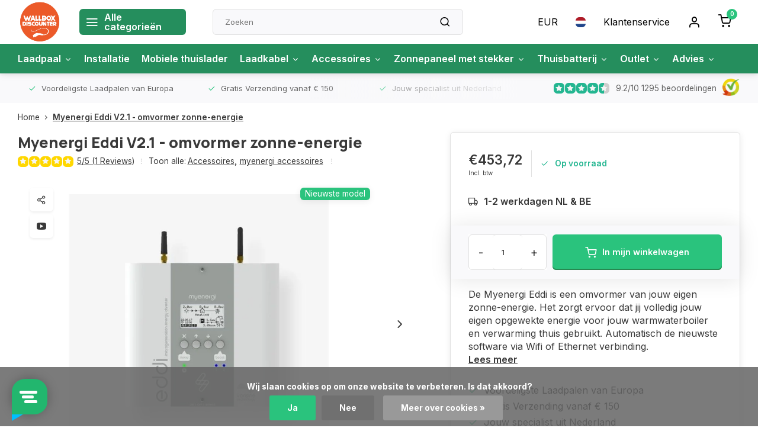

--- FILE ---
content_type: text/html;charset=utf-8
request_url: https://www.wallboxdiscounter.com/nl/myenergi-eddi-v21-zonne-energie-omsteller.html
body_size: 34307
content:
<!DOCTYPE html><html lang="nl"><head><meta charset="utf-8"/><!-- [START] 'blocks/head.rain' --><!--

  (c) 2008-2026 Lightspeed Netherlands B.V.
  http://www.lightspeedhq.com
  Generated: 23-01-2026 @ 07:27:29

--><link rel="canonical" href="https://www.wallboxdiscounter.com/nl/myenergi-eddi-v21-zonne-energie-omsteller.html"/><link rel="alternate" href="https://www.wallboxdiscounter.com/nl/index.rss" type="application/rss+xml" title="Nieuwe producten"/><link href="https://cdn.webshopapp.com/assets/cookielaw.css?2025-02-20" rel="stylesheet" type="text/css"/><meta name="robots" content="noodp,noydir"/><meta name="google-site-verification" content="&lt;meta name=&quot;facebook-domain-verification&quot; content=&quot;nozycxwkh4qpp4rc3epsvbu9veryar&quot; /&gt;"/><meta property="og:url" content="https://www.wallboxdiscounter.com/nl/myenergi-eddi-v21-zonne-energie-omsteller.html?source=facebook"/><meta property="og:site_name" content="Wallbox Discounter"/><meta property="og:title" content="Bekijk hier de Myenergi Eddi boiler omvormer voor zonne-energie "/><meta property="og:description" content="De Myenergi Eddi verwarmt jouw waterboiler met stroom van eigen zonnepanelen ✓ Premium Myenergi Dealer ✓ Snel Geleverd ✓ Beste Klantenservice ✓ 9.5/10"/><meta property="og:image" content="https://cdn.webshopapp.com/shops/294692/files/409429341/myenergi-myenergi-eddi-v21-omvormer-zonne-energie.jpg"/><script>
(function(w,d,s,l,i){w[l]=w[l]||[];w[l].push({'gtm.start':
new Date().getTime(),event:'gtm.js'});var f=d.getElementsByTagName(s)[0],
j=d.createElement(s),dl=l!='dataLayer'?'&l='+l:'';j.async=true;j.src=
'https://www.googletagmanager.com/gtm.js?id='+i+dl;f.parentNode.insertBefore(j,f);
})(window,document,'script','dataLayer','GTM-TC8J7N29');
</script><script src="https://www.powr.io/powr.js?external-type=lightspeed"></script><script src="https://pricepercustomer.cmdcbv.app/public/js/pricePerCustomer-294692.js?v=5&a=pricepercustomerfree"></script><!--[if lt IE 9]><script src="https://cdn.webshopapp.com/assets/html5shiv.js?2025-02-20"></script><![endif]--><!-- [END] 'blocks/head.rain' --><meta http-equiv="X-UA-Compatible" content="IE=edge" /><title>Bekijk hier de Myenergi Eddi boiler omvormer voor zonne-energie  - Wallbox Discounter</title><meta name="description" content="De Myenergi Eddi verwarmt jouw waterboiler met stroom van eigen zonnepanelen ✓ Premium Myenergi Dealer ✓ Snel Geleverd ✓ Beste Klantenservice ✓ 9.5/10"><meta name="keywords" content="eddi"><meta name="MobileOptimized" content="320"><meta name="HandheldFriendly" content="true"><meta name="viewport" content="width=device-width, initial-scale=1, initial-scale=1, minimum-scale=1, maximum-scale=1, user-scalable=no"><meta name="author" content="https://www.webdinge.nl/"><meta name="google-site-verification" content="hM9dhnuwNT7mxVvdqqWeQ_n0-78eSu9dvgizWFvo69c" /><link rel="preload" href="https://fonts.googleapis.com/css2?family=Manrope:wght@800&amp;family=Inter:wght@400;600;700;800;900&display=swap" as="style"><link rel="preconnect" href="//cdn.webshopapp.com/" crossorigin><link rel="preconnect" href="https://fonts.googleapis.com"><link rel="preconnect" href="https://fonts.gstatic.com" crossorigin><link rel="dns-prefetch" href="//cdn.webshopapp.com/"><link rel="dns-prefetch" href="https://fonts.googleapis.com"><link rel="dns-prefetch" href="https://fonts.gstatic.com" crossorigin><link rel="preload" as="style" href="https://cdn.webshopapp.com/shops/294692/themes/179924/assets/department-v3-functions.css?20260117164007"><link rel="preload" as="style" href="https://cdn.webshopapp.com/shops/294692/themes/179924/assets/theme-department-v3.css?20260117164007"><link rel="preload" as="script" href="https://cdn.webshopapp.com/shops/294692/themes/179924/assets/department-v3-functions.js?20260117164007"><link rel="preload" as="script" href="https://cdn.webshopapp.com/shops/294692/themes/179924/assets/theme-department-v3.js?20260117164007"><link rel="preload" href="https://cdn.webshopapp.com/shops/294692/themes/179924/v/2224314/assets/slide1-mobile-image.png?20240219120007" as="image" media="(max-width: 752.99px)"><link rel="preload" href="https://cdn.webshopapp.com/shops/294692/themes/179924/v/2228582/assets/slide1-tablet-image.png?20240226124010" as="image" media="(min-width: 753px) and (max-width: 991.99px)"><link rel="preload" href="https://cdn.webshopapp.com/shops/294692/themes/179924/v/2228581/assets/slide1-image.png?20240220160833" as="image" media="(min-width: 992px)"><link rel="shortcut icon" href="https://cdn.webshopapp.com/shops/294692/themes/179924/v/1378598/assets/favicon.ico?20220628112838" type="image/x-icon" /><link href='https://fonts.googleapis.com/css2?family=Manrope:wght@800&amp;family=Inter:wght@400;600;700;800;900&display=swap' rel='stylesheet'><link rel="stylesheet" href="https://cdn.webshopapp.com/shops/294692/themes/179924/assets/department-v3-functions.css?20260117164007" /><link rel="stylesheet" href="https://cdn.webshopapp.com/shops/294692/themes/179924/assets/theme-department-v3.css?20260117164007" /><script src="https://cdn.webshopapp.com/shops/294692/themes/179924/assets/jquery-3-5-1-min.js?20260117164007"></script><script>window.WEBP_ENABLED = 0</script><script>
 window.lazySizesConfig = window.lazySizesConfig || {};
 window.lazySizesConfig.lazyClass = 'lazy';
 window.lazySizesConfig.customMedia = {
    '--small': '(max-width: 752.99px)', //mob
    '--medium': '(min-width: 753px) and (max-width: 991.99px)', // tab
    '--large': '(min-width: 992px)'
 };
 document.addEventListener('lazybeforeunveil', function(e){
    var bg = e.target.getAttribute('data-bg');
    if(bg){
        e.target.style.backgroundImage = 'url(' + bg + ')';
    }
 });
</script><script type="application/ld+json">
[
  {
    "@context": "https://schema.org/",
    "@type": "Organization",
    "url": "https://www.wallboxdiscounter.com/nl/",
    "name": "Wallbox Discounter",
    "legalName": "Wallbox Discounter",
    "description": "De Myenergi Eddi verwarmt jouw waterboiler met stroom van eigen zonnepanelen ✓ Premium Myenergi Dealer ✓ Snel Geleverd ✓ Beste Klantenservice ✓ 9.5/10",
    "logo": "https://cdn.webshopapp.com/shops/294692/themes/179924/v/2224277/assets/logo.png?20240216164043",
    "image": "https://cdn.webshopapp.com/shops/294692/themes/179924/v/2228581/assets/slide1-image.png?20240220160833",
    "contactPoint": {
      "@type": "ContactPoint",
      "contactType": "Customer service",
      "telephone": "074-7002114"
    },
    "address": {
      "@type": "PostalAddress",
      "streetAddress": "Herinckhavestraat 5",
      "addressLocality": "Hengelo (O)",
      "postalCode": "7557 JJ",
      "addressCountry": "Nederland"
    }
    ,
    "aggregateRating": {
        "@type": "AggregateRating",
        "bestRating": "10",
        "worstRating": "1",
        "ratingValue": "9.2",
        "reviewCount": "1295",
        "url":"https://www.kiyoh.com/reviews/1062384/Wallbox%2BDiscounter?lang=nl"
    }
      }
  ,
  {
  "@context": "https://schema.org",
  "@type": "BreadcrumbList",
    "itemListElement": [{
      "@type": "ListItem",
      "position": 1,
      "name": "Home",
      "item": "https://www.wallboxdiscounter.com/nl/"
    },        {
      "@type": "ListItem",
      "position": 2,
      "name": "Myenergi Eddi V2.1 - omvormer zonne-energie",
      "item": "https://www.wallboxdiscounter.com/nl/myenergi-eddi-v21-zonne-energie-omsteller.html"
    }         ]
  }
            ,
    {
      "@context": "https://schema.org/",
      "@type": "Product", 
      "name": "Myenergi Myenergi Eddi V2.1 - omvormer zonne-energie",
      "url": "https://www.wallboxdiscounter.com/nl/myenergi-eddi-v21-zonne-energie-omsteller.html",
      "productID": "137084106",
            "brand": {
        "@type": "Brand",
        "name": "Myenergi"
      },
            "description": "De Myenergi Eddi is een omvormer van jouw eigen zonne-energie. Het zorgt ervoor dat jij volledig jouw eigen opgewekte energie voor jouw warmwaterboiler en verwarming thuis gebruikt. Automatisch de nieuwste software via Wifi of Ethernet verbinding.",      "image": [
            "https://cdn.webshopapp.com/shops/294692/files/409429341/1500x1500x2/myenergi-myenergi-eddi-v21-omvormer-zonne-energie.jpg",            "https://cdn.webshopapp.com/shops/294692/files/409429341/1500x1500x2/myenergi-myenergi-eddi-v21-omvormer-zonne-energie.jpg",            "https://cdn.webshopapp.com/shops/294692/files/409429341/1500x1500x2/myenergi-myenergi-eddi-v21-omvormer-zonne-energie.jpg",            "https://cdn.webshopapp.com/shops/294692/files/409429341/1500x1500x2/myenergi-myenergi-eddi-v21-omvormer-zonne-energie.jpg"            ],
      "gtin13": "9504516222846",      "mpn": "EDDI-16A1P02H",      "sku": "EDDI-16A1P02H",      "offers": {
        "@type": "Offer",
        "price": "453.72",
        "url": "https://www.wallboxdiscounter.com/nl/myenergi-eddi-v21-zonne-energie-omsteller.html",
        "priceValidUntil": "2027-01-23",
        "priceCurrency": "EUR",
                "availability": "https://schema.org/InStock",
        "inventoryLevel": "2"
              }
      ,
      "aggregateRating": {
        "@type": "AggregateRating",
        "bestRating": "5",
        "worstRating": "1",
        "ratingValue": "5",
        "reviewCount": "1"
      },
      "review": [
                {
          "@type": "Review",
          "author": {
            "@type": "Person",
            "name": "TOMAT"
          },
          "datePublished": "2025-08-29",
          "description": "Bon service et bons produits ! Mais il faut penser à former vos revendeurs et si possible en Français ( pour les Français ;) )",
          "name": "",
          "reviewRating": {
            "@type": "Rating",
            "bestRating": "5",
            "ratingValue": "5",
            "worstRating": "1"
          }
        }      ]
          }
      ]
</script></head><body><script>
  $(function(){
    console.log('us was found in list')
  });   
</script><div class="main-container three-lines"><header id="header"><div class="inner-head flex1"><div class="header flex flex-align-center flex-between container"><div class="logo flex flex-align-center  square "><a href="https://www.wallboxdiscounter.com/nl/" title="Wallbox Discounter" ><img src="https://cdn.webshopapp.com/shops/294692/themes/179924/v/2226398/assets/mobile-logo.png?20240220160407" alt="Wallbox Discounter"width="150" height="150"  class="visible-mobile visible-tablet" /><img src="https://cdn.webshopapp.com/shops/294692/themes/179924/v/2224277/assets/logo.png?20240216164043" alt="Wallbox Discounter" width="150" height="150" class="visible-desktop"/></a><a class="all-cats btn-hover open_side" data-mposition="left" data-menu="cat_menu"><i class="icon-menu"></i><span class="visible-desktop">Alle categorieën</span></a></div><div class="search search-desk flex1 visible-desktop"><form action="https://www.wallboxdiscounter.com/nl/search/" method="get"><div class="clearable-input flex"><input type="text" name="q" class="search-query" autocomplete="off" placeholder="Zoeken" value="" x-webkit-speech/><span class="clear-search" data-clear-input><i class="icon-x"></i>Wissen</span><button type="submit" class="btn"><i class="icon-search"></i></button></div></form><div class="autocomplete dropdown-menu" role="menu"><div class="products grid grid-3 container"></div><div class="notfound">Geen producten gevonden</div><div class="more container"><a class="btn btn1" href="#">Bekijk alle resultaten<span> (0)</span></a></div></div></div><div class="tools-wrap flex flex-align-center"><div class="settings visible-desktop"><div class="select-dropdown flex flex-align-center flex-between"><span data-toggle="dropdown" class="flex flex-column btn-hover">EUR</span><div class="dropdown-menu" role="menu"><a href="https://www.wallboxdiscounter.com/nl/session/currency/eur/" rel="nofollow" title="eur"><span>EUR</span></a><a href="https://www.wallboxdiscounter.com/nl/session/currency/gbp/" rel="nofollow" title="gbp"><span>GBP</span></a><a href="https://www.wallboxdiscounter.com/nl/session/currency/usd/" rel="nofollow" title="usd"><span>USD</span></a><a href="https://www.wallboxdiscounter.com/nl/session/currency/aud/" rel="nofollow" title="aud"><span>AUD</span></a><a href="https://www.wallboxdiscounter.com/nl/session/currency/cad/" rel="nofollow" title="cad"><span>CAD</span></a><a href="https://www.wallboxdiscounter.com/nl/session/currency/chf/" rel="nofollow" title="chf"><span>CHF</span></a><a href="https://www.wallboxdiscounter.com/nl/session/currency/cny/" rel="nofollow" title="cny"><span>CNY</span></a><a href="https://www.wallboxdiscounter.com/nl/session/currency/hkd/" rel="nofollow" title="hkd"><span>HKD</span></a><a href="https://www.wallboxdiscounter.com/nl/session/currency/brl/" rel="nofollow" title="brl"><span>BRL</span></a><a href="https://www.wallboxdiscounter.com/nl/session/currency/hrk/" rel="nofollow" title="hrk"><span>HRK</span></a><a href="https://www.wallboxdiscounter.com/nl/session/currency/czk/" rel="nofollow" title="czk"><span>CZK</span></a><a href="https://www.wallboxdiscounter.com/nl/session/currency/dkk/" rel="nofollow" title="dkk"><span>DKK</span></a><a href="https://www.wallboxdiscounter.com/nl/session/currency/huf/" rel="nofollow" title="huf"><span>HUF</span></a><a href="https://www.wallboxdiscounter.com/nl/session/currency/isk/" rel="nofollow" title="isk"><span>ISK</span></a><a href="https://www.wallboxdiscounter.com/nl/session/currency/nok/" rel="nofollow" title="nok"><span>NOK</span></a><a href="https://www.wallboxdiscounter.com/nl/session/currency/pln/" rel="nofollow" title="pln"><span>PLN</span></a><a href="https://www.wallboxdiscounter.com/nl/session/currency/sit/" rel="nofollow" title="sit"><span>SIT</span></a><a href="https://www.wallboxdiscounter.com/nl/session/currency/sek/" rel="nofollow" title="sek"><span>SEK</span></a></div></div></div><div class="settings langs visible-desktop"><div class="select-dropdown flex flex-align-center flex-between"><span data-toggle="dropdown" class="flex flex-column btn-hover"><img src="https://cdn.webshopapp.com/shops/294692/themes/179924/assets/flag-nl.svg?20260117164007" alt="" width="17" height="17"/></span><div class="dropdown-menu" role="menu"><a href="https://www.wallboxdiscounter.com/nl/go/product/137084106" lang="nl" title="Nederlands"><img class="flag-icon" src="https://cdn.webshopapp.com/shops/294692/themes/179924/assets/flag-nl.svg?20260117164007" alt="Nederlands" width="17" height="17"/></a><a href="https://www.wallboxdiscounter.com/de/go/product/137084106" lang="de" title="Deutsch"><img class="flag-icon" src="https://cdn.webshopapp.com/shops/294692/themes/179924/assets/flag-de.svg?20260117164007" alt="Deutsch" width="17" height="17"/></a><a href="https://www.wallboxdiscounter.com/en/go/product/137084106" lang="en" title="English"><img class="flag-icon" src="https://cdn.webshopapp.com/shops/294692/themes/179924/assets/flag-en.svg?20260117164007" alt="English" width="17" height="17"/></a><a href="https://www.wallboxdiscounter.com/fr/go/product/137084106" lang="fr" title="Français"><img class="flag-icon" src="https://cdn.webshopapp.com/shops/294692/themes/179924/assets/flag-fr.svg?20260117164007" alt="Français" width="17" height="17"/></a></div></div></div><div class="tool service visible-desktop"><a class="flex flex-align-center btn-hover" href="https://www.wallboxdiscounter.com/nl/service/">Klantenservice</a></div><div class="tool myacc"><a class="flex flex-align-center btn-hover open_side" href="javascript:;" data-menu="acc_login" data-mposition="right"><i class="icon-user"></i></a></div><div class="tool mini-cart"><a href="javascript:;" class="flex flex-column flex-align-center btn-hover open_side" data-menu="cart" data-mposition="right"><span class="i-wrap"><span class="ccnt">0</span><i class="icon-shopping-cart"></i></span></a></div></div></div><nav id="menu" class="nav list-inline menu_style2 visible-desktop"><div class="container"><ul class="menu list-inline is_no-side"><li class="item  sub use_mega"><a href="https://www.wallboxdiscounter.com/nl/laadpaal/" title="Laadpaal">Laadpaal<i class="hidden-tab-ls icon-chevron-down"></i></a><div class="dropdown-menu mega-menu custom_mm_laadpaal"><div class="container flex flex-wrap"><div class="col flex flex-column mi1"><span class="title">Laadpalen voor</span><ul><li data-catId="9804683"><a class="subtitle" href="https://www.wallboxdiscounter.com/nl/laadpaal/laadpaal-thuis/" title="Laadpaal thuis">Laadpaal thuis</a></li><li data-catId="12090293"><a class="subtitle" href="https://www.wallboxdiscounter.com/nl/laadpaal/laadpaal-zakelijk/" title="Laadpaal zakelijk">Laadpaal zakelijk</a></li></ul></div><div class="col flex flex-column mi2"><span class="title">kW laadpalen</span><ul><li data-catId="12114668"><a class="subtitle" href="https://www.wallboxdiscounter.com/nl/laadpaal/74-kw-laadpaal/" title="7.4 kW laadpaal">7.4 kW laadpaal</a></li><li data-catId="12090297"><a class="subtitle" href="https://www.wallboxdiscounter.com/nl/laadpaal/11-kw-laadpaal/" title="11 kW laadpaal">11 kW laadpaal</a></li><li data-catId="12090322"><a class="subtitle" href="https://www.wallboxdiscounter.com/nl/laadpaal/22-kw-laadpaal/" title="22 kW laadpaal">22 kW laadpaal</a></li></ul></div><div class="col flex flex-column mi3"><span class="title">Specifieke laadpalen</span><ul><li data-catId="13509620"><a class="subtitle" href="https://www.wallboxdiscounter.com/nl/laadpaal/laadpaal-met-mid-meter/" title="Laadpaal met MID meter">Laadpaal met MID meter</a></li><li data-catId="12090471"><a class="subtitle" href="https://www.wallboxdiscounter.com/nl/laadpaal/laadpaal-met-zonnepanelen/" title="Laadpaal met zonnepanelen">Laadpaal met zonnepanelen</a></li><li data-catId="12090823"><a class="subtitle" href="https://www.wallboxdiscounter.com/nl/laadpaal/load-balancing-laadpaal/" title="Load balancing laadpaal">Load balancing laadpaal</a></li><li data-catId="12370503"><a class="subtitle" href="https://www.wallboxdiscounter.com/nl/laadpaal/bidirectionele-laadpaal/" title="Bidirectionele laadpaal">Bidirectionele laadpaal</a></li><li data-catId="11990730"><a class="subtitle" href="https://www.wallboxdiscounter.com/nl/laadpaal/mobiele-laadpaal/" title="Mobiele laadpaal">Mobiele laadpaal</a></li><li data-catId="12451456"><a class="subtitle" href="https://www.wallboxdiscounter.com/nl/laadpaal/slimme-laadpaal/" title="Slimme laadpaal">Slimme laadpaal</a></li><li data-catId="12366465"><a class="subtitle" href="https://www.wallboxdiscounter.com/nl/laadpaal/dc-laadpaal/" title="DC laadpaal">DC laadpaal</a></li></ul></div><div class="col flex flex-column mi4"><span class="title">Merken laadpalen</span><ul><li data-catId="12366002"><a class="subtitle" href="https://www.wallboxdiscounter.com/nl/laadpaal/alfen-laadpaal/" title="Alfen laadpaal">Alfen laadpaal</a></li><li data-catId="12366020"><a class="subtitle" href="https://www.wallboxdiscounter.com/nl/laadpaal/besen-laadpaal/" title="Besen laadpaal">Besen laadpaal</a></li><li data-catId="12366030"><a class="subtitle" href="https://www.wallboxdiscounter.com/nl/laadpaal/easee-laadpaal/" title="Easee laadpaal">Easee laadpaal</a></li><li data-catId="12366031"><a class="subtitle" href="https://www.wallboxdiscounter.com/nl/laadpaal/evbox-laadpaal/" title="EVBox laadpaal">EVBox laadpaal</a></li><li data-catId="12366075"><a class="subtitle" href="https://www.wallboxdiscounter.com/nl/laadpaal/ratio-laadpaal/" title="Ratio laadpaal">Ratio laadpaal</a></li><li data-catId="12366086"><a class="subtitle" href="https://www.wallboxdiscounter.com/nl/laadpaal/smappee-laadpaal/" title="Smappee laadpaal">Smappee laadpaal</a></li><li data-catId="12366092"><a class="subtitle" href="https://www.wallboxdiscounter.com/nl/laadpaal/wallbox-laadpaal/" title="Wallbox laadpaal">Wallbox laadpaal</a></li><li data-catId="12366095"><a class="subtitle" href="https://www.wallboxdiscounter.com/nl/laadpaal/zaptec-laadpaal/" title="Zaptec laadpaal">Zaptec laadpaal</a></li><li data-catId="11703144"><a class="subtitle" href="https://www.wallboxdiscounter.com/nl/laadpaal/zappi/" title="Zappi">Zappi</a></li></ul></div><div class="col flex flex-column mi5"><span class="title">Laadpaal diensten</span><ul><li data-catId="12401976"><a class="subtitle" href="https://www.wallboxdiscounter.com/nl/laadpaal/zakelijk-verrekenen/" title="Zakelijk verrekenen">Zakelijk verrekenen</a></li><li data-catId="12401953"><a class="subtitle" href="https://www.wallboxdiscounter.com/nl/laadpaal/laadpas/" title="Laadpas">Laadpas</a></li></ul></div><div class="col flex flex-column mi6"><span class="title"></span><ul></ul></div></div></div></li><li class="item  use_mega"><a href="https://www.wallboxdiscounter.com/nl/installatie/" title="Installatie">Installatie</a></li><li class="item  use_mega"><a href="https://www.wallboxdiscounter.com/nl/mobiele-thuislader/" title="Mobiele thuislader">Mobiele thuislader</a></li><li class="item  sub use_mega"><a href="https://www.wallboxdiscounter.com/nl/laadkabel/" title="Laadkabel">Laadkabel<i class="hidden-tab-ls icon-chevron-down"></i></a><div class="dropdown-menu mega-menu "><div class="container flex flex-wrap"><div class="col "><a class="title" href="https://www.wallboxdiscounter.com/nl/laadkabel/type-1/" title="Type 1">Type 1</a></div><div class="col "><a class="title" href="https://www.wallboxdiscounter.com/nl/laadkabel/type-2/" title="Type 2">Type 2</a></div><div class="col "><a class="title" href="https://www.wallboxdiscounter.com/nl/laadkabel/mennekes/" title="Mennekes">Mennekes</a></div><div class="col "><a class="title" href="https://www.wallboxdiscounter.com/nl/laadkabel/type-1-naar-type-2/" title="Type 1 naar type 2">Type 1 naar type 2</a></div><div class="col "><a class="title" href="https://www.wallboxdiscounter.com/nl/laadkabel/open-einde/" title="Open einde">Open einde</a></div><div class="col "><a class="title" href="https://www.wallboxdiscounter.com/nl/laadkabel/dc-kabel/" title="DC kabel">DC kabel</a></div></div></div></li><li class="item  sub use_mega"><a href="https://www.wallboxdiscounter.com/nl/accessoires/" title="Accessoires">Accessoires<i class="hidden-tab-ls icon-chevron-down"></i></a><div class="dropdown-menu mega-menu "><div class="container flex flex-wrap"><div class="col "><a class="title" href="https://www.wallboxdiscounter.com/nl/accessoires/montagepalen/" title="Montagepalen">Montagepalen</a></div><div class="col "><a class="title" href="https://www.wallboxdiscounter.com/nl/accessoires/stekkerhouders/" title="Stekkerhouders">Stekkerhouders</a></div><div class="col "><a class="title" href="https://www.wallboxdiscounter.com/nl/accessoires/myenergi-accessoires/" title="myenergi accessoires ">myenergi accessoires </a></div><div class="col "><a class="title" href="https://www.wallboxdiscounter.com/nl/accessoires/kwh-meters/" title="kWh meters">kWh meters</a></div><div class="col "><a class="title" href="https://www.wallboxdiscounter.com/nl/accessoires/aardlekautomaten/" title="Aardlekautomaten">Aardlekautomaten</a></div><div class="col "><a class="title" href="https://www.wallboxdiscounter.com/nl/accessoires/voedingskabels/" title="Voedingskabels">Voedingskabels</a></div><div class="col "><a class="title" href="https://www.wallboxdiscounter.com/nl/accessoires/datakabels/" title="Datakabels">Datakabels</a></div><div class="col "><a class="title" href="https://www.wallboxdiscounter.com/nl/accessoires/miniverdelers/" title="Miniverdelers">Miniverdelers</a></div><div class="col "><a class="title" href="https://www.wallboxdiscounter.com/nl/accessoires/radiator-ventilator/" title="Radiator ventilator">Radiator ventilator</a></div><div class="col "><a class="title" href="https://www.wallboxdiscounter.com/nl/accessoires/load-balancing-accessoires/" title="Load balancing accessoires">Load balancing accessoires</a></div><div class="col "><a class="title" href="https://www.wallboxdiscounter.com/nl/accessoires/v2l/" title="V2L">V2L</a></div></div></div></li><li class="item  sub use_mega"><a href="https://www.wallboxdiscounter.com/nl/zonnepaneel-met-stekker/" title="Zonnepaneel met stekker">Zonnepaneel met stekker<i class="hidden-tab-ls icon-chevron-down"></i></a><div class="dropdown-menu mega-menu "><div class="container flex flex-wrap"><div class="col "><a class="title" href="https://www.wallboxdiscounter.com/nl/zonnepaneel-met-stekker/zonnepanelen-sets/" title="Zonnepanelen sets">Zonnepanelen sets</a></div><div class="col "><a class="title" href="https://www.wallboxdiscounter.com/nl/zonnepaneel-met-stekker/micro-omvormers/" title="Micro omvormers">Micro omvormers</a></div><div class="col "><a class="title" href="https://www.wallboxdiscounter.com/nl/zonnepaneel-met-stekker/solarkabels/" title="Solarkabels">Solarkabels</a></div><div class="col "><a class="title" href="https://www.wallboxdiscounter.com/nl/zonnepaneel-met-stekker/energiemeters/" title="Energiemeters">Energiemeters</a></div><div class="col flex flex-column"><a class="title" href="https://www.wallboxdiscounter.com/nl/zonnepaneel-met-stekker/bevestiging/" title="Bevestiging">Bevestiging</a><ul><li><a class="subtitle" href="https://www.wallboxdiscounter.com/nl/zonnepaneel-met-stekker/bevestiging/plat-dak/" title="Plat dak">Plat dak</a></li><li><a class="subtitle" href="https://www.wallboxdiscounter.com/nl/zonnepaneel-met-stekker/bevestiging/schuin-dak/" title="Schuin dak">Schuin dak</a></li><li><a class="subtitle" href="https://www.wallboxdiscounter.com/nl/zonnepaneel-met-stekker/bevestiging/balkon/" title="Balkon">Balkon</a></li><li><a class="subtitle" href="https://www.wallboxdiscounter.com/nl/zonnepaneel-met-stekker/bevestiging/golfplaten/" title="Golfplaten">Golfplaten</a></li><li><a class="subtitle last" href="https://www.wallboxdiscounter.com/nl/zonnepaneel-met-stekker/bevestiging/dakpannen/" title="Dakpannen">Dakpannen</a></li></ul></div></div></div></li><li class="item  sub use_mega"><a href="https://www.wallboxdiscounter.com/nl/thuisbatterij/" title="Thuisbatterij">Thuisbatterij<i class="hidden-tab-ls icon-chevron-down"></i></a><div class="dropdown-menu mega-menu "><div class="container flex flex-wrap"><div class="col "><a class="title" href="https://www.wallboxdiscounter.com/nl/thuisbatterij/slimme-thuisbatterij/" title="Slimme thuisbatterij">Slimme thuisbatterij</a></div><div class="col "><a class="title" href="https://www.wallboxdiscounter.com/nl/thuisbatterij/goedkope-thuisbatterij/" title="Goedkope thuisbatterij">Goedkope thuisbatterij</a></div><div class="col "><a class="title" href="https://www.wallboxdiscounter.com/nl/thuisbatterij/thuisbatterij-voor-zonnepanelen/" title="Thuisbatterij voor zonnepanelen">Thuisbatterij voor zonnepanelen</a></div><div class="col "><a class="title" href="https://www.wallboxdiscounter.com/nl/thuisbatterij/thuisbatterij-met-stekker/" title="Thuisbatterij met stekker">Thuisbatterij met stekker</a></div><div class="col "><a class="title" href="https://www.wallboxdiscounter.com/nl/thuisbatterij/kleine-thuisbatterij/" title="Kleine thuisbatterij">Kleine thuisbatterij</a></div><div class="col "><a class="title" href="https://www.wallboxdiscounter.com/nl/thuisbatterij/modulaire-thuisbatterij/" title="Modulaire thuisbatterij">Modulaire thuisbatterij</a></div><div class="col "><a class="title" href="https://www.wallboxdiscounter.com/nl/thuisbatterij/thuisbatterij-met-backup/" title="Thuisbatterij met backup">Thuisbatterij met backup</a></div><div class="col "><a class="title" href="https://www.wallboxdiscounter.com/nl/thuisbatterij/thuisbatterij-met-ingebouwde-omvormer/" title="Thuisbatterij met ingebouwde omvormer">Thuisbatterij met ingebouwde omvormer</a></div><div class="col "><a class="title" href="https://www.wallboxdiscounter.com/nl/thuisbatterij/thuisbatterij-met-ai/" title="Thuisbatterij met AI">Thuisbatterij met AI</a></div><div class="col "><a class="title" href="https://www.wallboxdiscounter.com/nl/thuisbatterij/thuisbatterij-10-kwh/" title="Thuisbatterij 10 kWh">Thuisbatterij 10 kWh</a></div><div class="col "><a class="title" href="https://www.wallboxdiscounter.com/nl/thuisbatterij/thuisbatterij-5-kwh/" title="Thuisbatterij 5 kWh">Thuisbatterij 5 kWh</a></div><div class="col "><a class="title" href="https://www.wallboxdiscounter.com/nl/thuisbatterij/anker-thuisbatterij/" title="Anker thuisbatterij">Anker thuisbatterij</a></div><div class="col "><a class="title" href="https://www.wallboxdiscounter.com/nl/thuisbatterij/hoymiles-thuisbatterij/" title="Hoymiles thuisbatterij">Hoymiles thuisbatterij</a></div><div class="col "><a class="title" href="https://www.wallboxdiscounter.com/nl/thuisbatterij/growatt-thuisbatterij/" title="Growatt thuisbatterij">Growatt thuisbatterij</a></div><div class="col "><a class="title" href="https://www.wallboxdiscounter.com/nl/thuisbatterij/tesla-powerwall/" title="Tesla Powerwall">Tesla Powerwall</a></div><div class="col flex flex-column"><a class="title" href="https://www.wallboxdiscounter.com/nl/thuisbatterij/zendure-thuisbatterij/" title="Zendure thuisbatterij">Zendure thuisbatterij</a><ul><li><a class="subtitle last" href="https://www.wallboxdiscounter.com/nl/thuisbatterij/zendure-thuisbatterij/solarflow/" title="Solarflow">Solarflow</a></li></ul></div></div></div></li><li class="item  sub use_mega"><a href="https://www.wallboxdiscounter.com/nl/outlet/" title="Outlet">Outlet<i class="hidden-tab-ls icon-chevron-down"></i></a><div class="dropdown-menu mega-menu "><div class="container flex flex-wrap"><div class="col "><a class="title" href="https://www.wallboxdiscounter.com/nl/outlet/laadpaal-outlet/" title="Laadpaal outlet">Laadpaal outlet</a></div><div class="col "><a class="title" href="https://www.wallboxdiscounter.com/nl/outlet/laadkabel-outlet/" title="Laadkabel outlet">Laadkabel outlet</a></div><div class="col "><a class="title" href="https://www.wallboxdiscounter.com/nl/outlet/accessoires-outlet/" title="Accessoires outlet">Accessoires outlet</a></div><div class="col "><a class="title" href="https://www.wallboxdiscounter.com/nl/outlet/thuisbatterij-outlet/" title="Thuisbatterij outlet">Thuisbatterij outlet</a></div><div class="col "><a class="title" href="https://www.wallboxdiscounter.com/nl/outlet/zonnepaneel-met-stekker-outlet/" title="Zonnepaneel met stekker outlet">Zonnepaneel met stekker outlet</a></div><div class="col "><a class="title" href="https://www.wallboxdiscounter.com/nl/outlet/combi-deals/" title="Combi deals">Combi deals</a></div></div></div></li><li class="item  sub use_mega"><a href="https://www.wallboxdiscounter.com/nl/advies/" title="Advies">Advies<i class="hidden-tab-ls icon-chevron-down"></i></a><div class="dropdown-menu mega-menu "><div class="container flex flex-wrap"><div class="col "><a class="title" href="https://www.wallboxdiscounter.com/nl/advies/wat-is-11-kw-laadpaal-3-fasen/" title="Wat is 11 kW laadpaal 3 fasen">Wat is 11 kW laadpaal 3 fasen</a></div><div class="col "><a class="title" href="https://www.wallboxdiscounter.com/nl/advies/beste-laadpaal-voor-thuis/" title="Beste laadpaal voor thuis">Beste laadpaal voor thuis</a></div><div class="col "><a class="title" href="https://www.wallboxdiscounter.com/nl/advies/wat-is-een-slimme-laadpaal/" title="Wat is een slimme laadpaal">Wat is een slimme laadpaal</a></div><div class="col "><a class="title" href="https://www.wallboxdiscounter.com/nl/advies/stroom-elektrische-auto-declareren/" title="Stroom elektrische auto declareren">Stroom elektrische auto declareren</a></div><div class="col "><a class="title" href="https://www.wallboxdiscounter.com/nl/advies/wat-kost-een-laadpaal-thuis/" title="Wat kost een laadpaal thuis">Wat kost een laadpaal thuis</a></div><div class="col "><a class="title" href="https://www.wallboxdiscounter.com/nl/advies/laadpaal-25-ampere/" title="Laadpaal 25 ampère ">Laadpaal 25 ampère </a></div><div class="col "><a class="title" href="https://www.wallboxdiscounter.com/nl/advies/wat-is-een-load-balancing-laadpaal/" title="Wat is een load balancing laadpaal">Wat is een load balancing laadpaal</a></div><div class="col "><a class="title" href="https://www.wallboxdiscounter.com/nl/advies/goedkope-laadpaal-kopen/" title="Goedkope laadpaal kopen">Goedkope laadpaal kopen</a></div><div class="col "><a class="title" href="https://www.wallboxdiscounter.com/nl/advies/subsidies-laadpalen-en-elektrische-voertuigen-belg/" title="Subsidies laadpalen en elektrische voertuigen België">Subsidies laadpalen en elektrische voertuigen België</a></div><div class="col "><a class="title" href="https://www.wallboxdiscounter.com/nl/advies/advies-over-laadpalen-voor-vves/" title="Advies over laadpalen voor VvE&#039;s">Advies over laadpalen voor VvE&#039;s</a></div><div class="col "><a class="title" href="https://www.wallboxdiscounter.com/nl/advies/laden-met-dynamisch-energiecontract/" title="Laden met dynamisch energiecontract">Laden met dynamisch energiecontract</a></div><div class="col "><a class="title" href="https://www.wallboxdiscounter.com/nl/advies/voor-en-nadelen-van-zonnepanelen-met-stekker/" title="Voor-en nadelen van zonnepanelen met stekker">Voor-en nadelen van zonnepanelen met stekker</a></div></div></div></li></ul></div></nav></div><div class="search visible-mobile visible-tablet search-mob"><form action="https://www.wallboxdiscounter.com/nl/search/" method="get"><div class="clearable-input flex"><input type="text" name="q" class="search-query" autocomplete="off" placeholder="Zoeken" value="" x-webkit-speech/><span class="clear-search" data-clear-input><i class="icon-x"></i>Wissen</span><span class="btn"><i class="icon-search"></i></span></div></form><a class="flex flex-align-center btn-hover" href="https://www.wallboxdiscounter.com/nl/service/"><img src="https://cdn.webshopapp.com/shops/294692/themes/179924/assets/icon-info.svg?20260117164007" width="24" height="24"/></a><a href="javascript:;" title="Vergelijk producten" class="open_side compare-trigger  hidden-desktop" data-menu="compare" data-mposition="right"><i class="icon-sliders icon_w_text"></i><span class="comp-cnt">0</span></a></div></header><div id="top"><div class="top container flex flex-align-center flex-between"><div class="usp-car usp-car-head swiper"><div class="swiper-wrapper"><div class="usp swiper-slide" data-swiper-autoplay="5000"><i class=" icon-check icon_w_text"></i><span class="usp-text">
               Voordeligste Laadpalen van Europa
               <span class="usp-subtext"></span></span></div><div class="usp swiper-slide" data-swiper-autoplay="5000"><i class=" icon-check icon_w_text"></i><span class="usp-text">
               Gratis Verzending vanaf € 150 
               <span class="usp-subtext"></span></span></div><div class="usp swiper-slide" data-swiper-autoplay="5000"><i class=" icon-check icon_w_text"></i><span class="usp-text">
               Jouw specialist uit Nederland
               <span class="usp-subtext"></span></span></div><div class="usp swiper-slide" data-swiper-autoplay="5000"><i class=" icon-check icon_w_text"></i><span class="usp-text">
               Voor 15.00 besteld = vandaag verstuurd*
               <span class="usp-subtext"></span></span></div></div></div><div class="visible-desktop visible-tablet score-wrap-shadow"><div class="swipe__overlay swipe-module__overlay--end"></div><div class="shop-score review flex "><div class="item-rating flex"><span class="star icon-star-full211 on"></span><span class="star icon-star-full211 on"></span><span class="star icon-star-full211 on"></span><span class="star icon-star-full211 on"></span><span class="star icon-star-full211 semi"></span></div><span class="text"><span>9.2/10 1295 beoordelingen</span><a class="visible-desktop" href="https://www.kiyoh.com/reviews/1062384/Wallbox%2BDiscounter?lang=nl"><picture><img src="https://cdn.webshopapp.com/assets/blank.gif?2025-02-20" data-src="https://cdn.webshopapp.com/shops/294692/themes/179924/assets/tm-kiyoh.svg?20260117164007" alt="tm-kiyoh" width="30" height="30" class="lazy"/></picture></a></span><a class="abs-link" target="_blank" href="https://www.kiyoh.com/reviews/1062384/Wallbox%2BDiscounter?lang=nl"></a></div></div></div></div><link href="https://cdn.webshopapp.com/shops/294692/themes/179924/assets/product.css?20260117164007" rel="stylesheet" type='text/css' /><script src="https://cdn.webshopapp.com/shops/294692/themes/179924/assets/product.js?20260117164007"></script><div class="product-content container "><div class="art_bread_wrap flex flex-between"><div class="breadcrumb-container flex flex-align-center flex-wrap"><a class="go-back hidden-desktop" href="javascript: history.go(-1)"><i class="icon-chevron-left icon_w_text"></i>Terug</a><a class="visible-desktop " href="https://www.wallboxdiscounter.com/nl/" title="Home">Home<i class="icon-chevron-right"></i></a><a href="https://www.wallboxdiscounter.com/nl/myenergi-eddi-v21-zonne-energie-omsteller.html" class="visible-desktop active">Myenergi Eddi V2.1 - omvormer zonne-energie</a></div></div><div class="flex flex-between flex-column"><div class="images item small p-carousel "><div class="header flex flex-column"><div class="title-wrap flex"><h1 class="title">Myenergi Eddi V2.1 - omvormer zonne-energie</h1></div><div class="single-meta flex flex-align-center flex-wrap"><div class="item-rating flex flex-align-center"><span class="star icon-star-full211 on"></span><span class="star icon-star-full211 on"></span><span class="star icon-star-full211 on"></span><span class="star icon-star-full211 on"></span><span class="star icon-star-full211 on"></span><a class="goSmoothly" data-click href="#reviews">5/5 (1 Reviews)</a><i class="icon_w_text text_w_icon icon-more-vertical"></i></div><span class="brand-name visible-desktop flex flex-align-center">Toon alle:
                  <a href="https://www.wallboxdiscounter.com/nl/accessoires/" class="brand-name">Accessoires<em>,</em></a><a href="https://www.wallboxdiscounter.com/nl/accessoires/myenergi-accessoires/" class="brand-name">myenergi accessoires </a><i class="icon_w_text text_w_icon icon-more-vertical"></i></span></div></div><div class="carousel-wrap flex flex-column"><div id="carouselMain" class="swiper-overflow"><div class="main-images swiper" data-sw-thumbs="true"><div class="label flex"><span class="new" style="background-color:#2AC37D;">Nieuwste model</span></div><div class="media-labels label flex visible-desktop"><div class="media-btn share"><i class="icon-share-2"></i><div class="socials flex flex-align-center"><a onclick="return !window.open(this.href,'Myenergi Eddi V2.1 - omvormer zonne-energie', 'width=500,height=500')" href="https://twitter.com/intent/tweet?status=Myenergi Eddi V2.1 - omvormer zonne-energie+https://www.wallboxdiscounter.com/nl/myenergi-eddi-v21-zonne-energie-omsteller.html" class="btn-round" target="_blank"><i class="icon-twitter"></i></a><a onclick="return !window.open(this.href,'Myenergi Eddi V2.1 - omvormer zonne-energie', 'width=500,height=500')" href="https://www.facebook.com/sharer/sharer.php?u=https://www.wallboxdiscounter.com/nl/myenergi-eddi-v21-zonne-energie-omsteller.html&title=Myenergi Eddi V2.1 - omvormer zonne-energie" class="btn-round" target="_blank"><i class="icon-fb"></i></a><a onclick="return !window.open(this.href,'Myenergi Eddi V2.1 - omvormer zonne-energie', 'width=500,height=500')" href="https://pinterest.com/pin/create/button/?media=https://cdn.webshopapp.com/shops/294692/files/409429341/image.jpg&url=https://www.wallboxdiscounter.com/nl/myenergi-eddi-v21-zonne-energie-omsteller.html&is_video=false&description=Myenergi Eddi V2.1 - omvormer zonne-energie" class="btn-round" target="_blank"><i class="icon-pinterest1"></i></a><a href="https://api.whatsapp.com/send?text=Myenergi Eddi V2.1 - omvormer zonne-energie+https://www.wallboxdiscounter.com/nl/myenergi-eddi-v21-zonne-energie-omsteller.html"><i class="icon-whatsapp"></i></a></div></div><a data-fancybox class="media-btn open-media" href="https://www.youtube.com/watch?v=tFxAV-NcA5o&amp;t=1s"><i class="icon-youtube"></i></a></div><div class="swiper-wrapper"><div class="swiper-slide"><a href=" https://cdn.webshopapp.com/shops/294692/files/409429341/myenergi-myenergi-eddi-v21-omvormer-zonne-energie.jpg" data-fancybox="gallery" class=""><picture class="flex"><img src="https://cdn.webshopapp.com/assets/blank.gif?2025-02-20" data-src="https://cdn.webshopapp.com/shops/294692/files/409429341/700x700x2/myenergi-myenergi-eddi-v21-omvormer-zonne-energie.jpg" alt="Myenergi Myenergi Eddi V2.1 - omvormer zonne-energie" class="lazy img-responsive" width="500" height="500" /></picture></a></div><div class="swiper-slide"><a href=" https://cdn.webshopapp.com/shops/294692/files/409429345/myenergi-myenergi-eddi-v21-omvormer-zonne-energie.jpg" data-fancybox="gallery" class=""><picture class="flex"><img src="https://cdn.webshopapp.com/assets/blank.gif?2025-02-20" data-src="https://cdn.webshopapp.com/shops/294692/files/409429345/700x700x2/myenergi-myenergi-eddi-v21-omvormer-zonne-energie.jpg" alt="Myenergi Myenergi Eddi V2.1 - omvormer zonne-energie" class="lazy img-responsive" width="500" height="500" /></picture></a></div><div class="swiper-slide"><a href=" https://cdn.webshopapp.com/shops/294692/files/409429347/myenergi-myenergi-eddi-v21-omvormer-zonne-energie.jpg" data-fancybox="gallery" class=""><picture class="flex"><img src="https://cdn.webshopapp.com/assets/blank.gif?2025-02-20" data-src="https://cdn.webshopapp.com/shops/294692/files/409429347/700x700x2/myenergi-myenergi-eddi-v21-omvormer-zonne-energie.jpg" alt="Myenergi Myenergi Eddi V2.1 - omvormer zonne-energie" class="lazy img-responsive" width="500" height="500" /></picture></a></div><div class="swiper-slide"><a href=" https://cdn.webshopapp.com/shops/294692/files/409429342/myenergi-myenergi-eddi-v21-omvormer-zonne-energie.jpg" data-fancybox="gallery" class=""><picture class="flex"><img src="https://cdn.webshopapp.com/assets/blank.gif?2025-02-20" data-src="https://cdn.webshopapp.com/shops/294692/files/409429342/700x700x2/myenergi-myenergi-eddi-v21-omvormer-zonne-energie.jpg" alt="Myenergi Myenergi Eddi V2.1 - omvormer zonne-energie" class="lazy img-responsive" width="500" height="500" /></picture></a></div></div></div><div class="swiper-pagination" id="page1042967276"></div><div class="swiper-scrollbar" id="scroll1804185523"></div><a class="swiper-prev btn-hover" id="control2048282053"><i class="icon-chevron-left"></i></a><a class="swiper-next btn-hover" id="control263273506"><i class="icon-chevron-right"></i></a></div><div id="carouselThumb" class="swiper-overflow"><div class="thumb-images swiper visible-desktop"><div class="swiper-wrapper"><span class="swiper-slide square small square"><picture><img src="https://cdn.webshopapp.com/assets/blank.gif?2025-02-20" data-src="https://cdn.webshopapp.com/shops/294692/files/409429341/myenergi-myenergi-eddi-v21-omvormer-zonne-energie.jpg" alt="Myenergi Myenergi Eddi V2.1 - omvormer zonne-energie" class="lazy" width="80" height="80" /></picture></span><span class="swiper-slide square small square"><picture><img src="https://cdn.webshopapp.com/assets/blank.gif?2025-02-20" data-src="https://cdn.webshopapp.com/shops/294692/files/409429345/myenergi-myenergi-eddi-v21-omvormer-zonne-energie.jpg" alt="Myenergi Myenergi Eddi V2.1 - omvormer zonne-energie" class="lazy" width="80" height="80" /></picture></span><span class="swiper-slide square small square"><picture><img src="https://cdn.webshopapp.com/assets/blank.gif?2025-02-20" data-src="https://cdn.webshopapp.com/shops/294692/files/409429347/myenergi-myenergi-eddi-v21-omvormer-zonne-energie.jpg" alt="Myenergi Myenergi Eddi V2.1 - omvormer zonne-energie" class="lazy" width="80" height="80" /></picture></span><span class="swiper-slide square small square"><picture><img src="https://cdn.webshopapp.com/assets/blank.gif?2025-02-20" data-src="https://cdn.webshopapp.com/shops/294692/files/409429342/myenergi-myenergi-eddi-v21-omvormer-zonne-energie.jpg" alt="Myenergi Myenergi Eddi V2.1 - omvormer zonne-energie" class="lazy" width="80" height="80" /></picture></span></div></div><a class="swiper-prev btn-hover" id="control1347947666"><i class="icon-chevron-left"></i></a><a class="swiper-next btn-hover" id="control298663252"><i class="icon-chevron-right"></i></a></div></div></div><div class="meta item"><form action="https://www.wallboxdiscounter.com/nl/cart/add/271019478/" id="product_configure_form" method="post" ><div class="pr-st-wrap flex"><div class="pricing"><span class="item-price"><span class="reg_p">€453,72 </span></span></div><div class="stock-level"><span class="color-green"><i class="icon-check icon_w_text"></i>Op voorraad </span></div></div><div class="product-add  variant_blocks custom-select checkbox" data-product_id="137084106" data-varlength="0"></div><span class="delivery"><i class="icon-truck icon_w_text"></i>1-2 werkdagen NL &amp; BE</span><div class="adding flex flex-align-center make-sticky"><div class="errors"><span class="subtitle">Verplichte velden:</span><ul class="config_errors"></ul></div><div class="btn-wrap flex"><div class="quantity-input flex1"><div class="input-wrap is_pp"><a href="javascript:;" class="down quantity-btn " data-way="down">-</a><input type="number" pattern="/d*" name="quantity" value="1" ><a href="javascript:;" class="up quantity-btn " data-way="up">+</a></div></div><button type="submit" class="pp_is_add_btn pb flex2 btn btn1 stay" title="In mijn winkelwagen" data-mt-sku="EDDI-16A1P02H"><span class="submitting"></span><i class="icon-shopping-cart icon_w_text"></i><span class="ct_small">In mijn winkelwagen</span></button></div></div><div id="clockdiv" class="co_timer flex flex-align-center"><b>Vandaag verzonden?</b> Je hebt nog:
     <div class="timer flex flex-align-center"><span class="days" style="display:none;"></span><span class="hours"></span>:
        <span class="minutes"></span>:
        <span class="seconds"></span></div></div><div class="description">De Myenergi Eddi is een omvormer van jouw eigen zonne-energie. Het zorgt ervoor dat jij volledig jouw eigen opgewekte energie voor jouw warmwaterboiler en verwarming thuis gebruikt. Automatisch de nieuwste software via Wifi of Ethernet verbinding.<a href="#description" class="goSmoothly" data-click>Lees meer</a></div></form><div class="product-usps"><div class="prod-usp flex"><i class="icon-check icon_w_text"></i><span>Voordeligste Laadpalen van Europa </span></div><div class="prod-usp flex"><i class="icon-check icon_w_text"></i><span>Gratis Verzending vanaf € 150  </span></div><div class="prod-usp flex"><i class="icon-check icon_w_text"></i><span>Jouw specialist uit Nederland </span></div><div class="prod-usp flex"><i class="icon-check icon_w_text"></i><span>Voor 15.00 besteld = vandaag verstuurd* </span></div></div></div></div></div><nav class="product-menu visible-desktop"><div class="container flex"><ul class="list-inline flex1"><li><a href="#sec_2" class="goMenu">Productomschrijving</a></li><li><a href="#sec_4" class="goMenu">Gerelateerde producten</a></li><li><a href="#sec_5" class="goMenu">Reviews</a></li><li><a href="#sec_6" class="goMenu">Specificaties</a></li><li><a href="#sec_8" class="goMenu">Recent bekeken</a></li></ul><div class="secondary_add flex flex-align-center"><img class="lazy" src="https://cdn.webshopapp.com/shops/294692/files/409429341/40x40x2/myenergi-eddi-v21-omvormer-zonne-energie.jpg" alt="Myenergi Eddi V2.1 - omvormer zonne-energie" width="40" height="40" /><span class="flex1"><span class="sec-title">Myenergi Eddi V2.1 - omvormer zonne-energie</span><div class="pricing"><span class="item-price"><span class="reg_p">€453,72</span></span></div></span><button type="submit" class="pp_is_add_btn add_sec btn btn1 stay" title="In mijn winkelwagen"><i class="icon-shopping-cart"></i></button></div></div></nav><section class="product-desc flex flex-between flex-column container"><div class="col-left flex flex-column"><div class="mob-vid menu-toggle visible-mobile visible-tablet"><a class="title" data-fancybox class="open-media" href="https://www.youtube.com/watch?v=tFxAV-NcA5o&amp;t=1s"><i class="icon-youtube icon_w_text"></i>Product video</a></div><div id="sec_1" class="spacer"><div class="proscons-wrap"><span class="title flex">Plus- en minpunten</span><ul class="proscons flex flex-column"><li class="flex flex-align-center"><i class="icon-plus icon_w_text"></i>Maak optimaal gebruik van uw energie vanuit uw zonnepanelen of windturbine</li><li class="flex flex-align-center"><i class="icon-plus icon_w_text"></i>Gebruik uw eigen opgewekte energie voor uw warmteboiler of verwarming</li><li class="flex flex-align-center"><i class="icon-plus icon_w_text"></i>Volledig naar wens in te stellen</li><li class="flex flex-align-center"><i class="icon-plus icon_w_text"></i>De 2.1 is voorzien van software welke via internet automatisch wordt voorzien van updates</li><li class="flex flex-align-center"><i class="icon-minus icon_w_text"></i>Bedieningspaneel alleen in het Engels, Duits en Frans</li><li class="flex flex-align-center"><i class="icon-minus icon_w_text"></i>Niet geschikt voor complexe of volledig elektrische boilers.</li></ul></div></div><div id="sec_2" class="spacer"><div class="product-block" id="description"><div class="menu-toggle "><span class="title">Beschrijving<i class="icon_w_text icon-chevron-down visible-mobile visible-tablet"></i></span><div class="toggle flex-column desc-wrap toggle-content  js-show-more-wrap"><div class="js-show-more-content"><p>De Myenergi Eddi V2.1 zorgt ervoor dat je jouw eigen opgewekte energie voor jouw warmwaterboiler en verwarming maximaal kunt gebruiken. Dit doet Eddi door gebruik te maken van de overtollige energie afkomstig vanuit jouw zonnepanelen of windturbine. Deze is altijd voorzien van de nieuwste software door een verbinding met het internet.</p><ul><li><strong>Gebruikt overtollige stroom</strong> van jouw zonnepanelen voor jouw boiler én verwarming, in plaats van het terug te sturen naar het net.</li><li>Maakt van een eenvoudige warmwater boiler een zonneboiler met normale zonnepanelen.</li><li>Te gebruiken voor eenvoudige warmwater boilers.</li><li>Maximaal te gebruiken <strong>vermogen tot 3.7 kW</strong> / 16A.</li><li>Ingebouwde Myenergi Hub; hierdoor blijft de software van de Eddi constant up-to-date.</li><li>Via de gratis Myenergi app op jouw mobiele telefoon kun je de Eddi <strong>op afstand bedienen</strong> én uitlezen.</li><li><strong>Netwerkaansluiting</strong> met LAN en WLAN mogelijk. <strong>Wifi verbinding</strong> via de Myenergi Harvi.</li><li>Standaard<strong> inclusief 1 CT klem</strong> meegeleverd; welke zorgt voor de verbinding met de boiler</li><li>Je hebt 1 extra CT-klem nodig voor het inzien van de gebruikte zonne-energie.</li><li>Optionele uitbreidingsmodule voor 2 extra belastingen van elk 3.7 kW / 16A.</li><li>De Myenergi Eddi heeft een geïntegreerde interface en kan worden uitgebreid met modules (bv. automatische omschakeling van dag- en nachttoevoer, temperatuurdetectie en warmtepompkoppeling).</li><li>Efficiënter en ecologischer gebruik van jouw boiler en bespaart op energiekosten.</li><li>Ook te <strong>verbinden met de Myenergi <a href="https://www.wallboxdiscounter.com/nl/laadpaal/zappi/">Zappi</a></strong> V2.1 laadpaal.</li><li>Dit product is zeer interessant in verband met vermindering van de salderingsregeling.</li><li>Afmetingen: 22 x 20,4 x 8,7 cm (zonder wandsysteem)</li><li>Inclusief muurbevestigingsplaat.</li><li>Gewicht: 4,3 KG</li><li>Gebruikershandleiding in Engels, Frans en Duits.</li><li>3 jaar garantie.</li></ul><p><strong>Extra informatie Myenergi Eddi V2.1:</strong></p><ul><li><a href="https://cdn.webshopapp.com/shops/294692/files/409437475/myenergi-eddi-v21-user-manual.pdf" target="_blank" rel="noopener">Gebruikershandleiding (Engels)</a></li><li><a href="https://cdn.webshopapp.com/shops/294692/files/409437449/myenergi-eddi-v21-installation-manual.pdf" target="_blank" rel="noopener">Installatiehandleiding</a> </li><li><a href="https://cdn.webshopapp.com/shops/294692/files/409437418/myenergi-eddi-v21-datasheet.pdf" target="_blank" rel="noopener">Datasheet</a></li></ul><p>Je vindt de Myenergi app hier:<br /><a title="App store Myenergi" href="https://apps.apple.com/nl/app/myenergi/id1441944813" target="_blank" rel="noopener"><img src="https://storage.googleapis.com/mijnomgeving/assets/icons/1200px-Download_on_the_App_Store_Badge_NL_RGB_blk.svg.png" alt="Mijn omgeving LC - App" width="153" height="51" /></a><a title="Google Play Store myenergi" href="https://play.google.com/store/apps/details?id=com.myenergi&amp;hl=nl&amp;gl=nl" target="_blank" rel="noopener"><img src="https://cdn.webshopapp.com/shops/294692/files/376959048/download-google-play-store-nl.jpg" alt="" width="164" height="50" /></a></p></div><span class="js-show-more-btn js-show-more-more" style="display: block;">Lees meer</span><span class="js-show-more-btn js-show-more-less" style="display: none;">Lees minder</span></div></div></div></div><div id="sec_3" class="spacer"></div><div id="sec_4" class="spacer"><div id="related" ><div class="menu-toggle"><span class="title">Gerelateerde producten<i class="icon_w_text icon-chevron-down visible-mobile visible-tablet"></i></span><div class="toggle flex-column"><div class="item item-list small-list small-list-pp flex" data-handle="https://www.wallboxdiscounter.com/nl/myenergi-zappi-ct-klem-5-meter.html" data-vid="255119199" data-extrainfo="stockship"><div class="item-image-container  small square"><a href="https://www.wallboxdiscounter.com/nl/myenergi-zappi-ct-klem-5-meter.html" title="Myenergi Zappi CT klem 5 meter"><img src="https://cdn.webshopapp.com/assets/blank.gif?2025-02-20" data-src="https://cdn.webshopapp.com/shops/294692/files/387471521/100x100x2/myenergi-zappi-ct-klem-5-meter.jpg" alt="Myenergi Myenergi Zappi CT klem 5 meter" class="lazy" width="80" height="80" /></a></div><div class="item-meta-container flex1 flex flex-column"><div class="item-rating flex flex-align-center"><span class="star icon-star-full211 on"></span><span class="star icon-star-full211 on"></span><span class="star icon-star-full211 on"></span><span class="star icon-star-full211 on"></span><span class="star icon-star-full211 on"></span></div><a class="item-name" href="https://www.wallboxdiscounter.com/nl/myenergi-zappi-ct-klem-5-meter.html" title="Myenergi Myenergi Zappi CT klem 5 meter"> Myenergi Zappi CT klem 5 meter</a><div class="item-price-container flex"><span class="item-price">
                         €20,-                                  </span></div></div><div class="item-price-container flex flex-column"><a href="https://www.wallboxdiscounter.com/nl/myenergi-zappi-ct-klem-5-meter.html" class="go btn btn1"><i class="icon-chevron-right"></i></a></div></div><div class="item item-list small-list small-list-pp flex" data-handle="https://www.wallboxdiscounter.com/nl/myenergi-eddi-relais-print.html" data-vid="263406496" data-extrainfo="stockship"><div class="item-image-container  small square"><a href="https://www.wallboxdiscounter.com/nl/myenergi-eddi-relais-print.html" title="Myenergi Eddi - Relais print"><img src="https://cdn.webshopapp.com/assets/blank.gif?2025-02-20" data-src="https://cdn.webshopapp.com/shops/294692/files/398775519/100x100x2/myenergi-eddi-relais-print.jpg" alt="Myenergi Myenergi Eddi - Relais print" class="lazy" width="80" height="80" /></a></div><div class="item-meta-container flex1 flex flex-column"><div class="item-rating flex flex-align-center"><span class="star icon-star-full211 on"></span><span class="star icon-star-full211 on"></span><span class="star icon-star-full211 on"></span><span class="star icon-star-full211 on"></span><span class="star icon-star-full211 on"></span></div><a class="item-name" href="https://www.wallboxdiscounter.com/nl/myenergi-eddi-relais-print.html" title="Myenergi Myenergi Eddi - Relais print"> Myenergi Eddi - Relais print</a><div class="item-price-container flex"><span class="item-price">
                         €60,-                                  </span></div></div><div class="item-price-container flex flex-column"><a href="https://www.wallboxdiscounter.com/nl/myenergi-eddi-relais-print.html" class="go btn btn1"><i class="icon-chevron-right"></i></a></div></div><div class="item item-list small-list small-list-pp flex" data-handle="https://www.wallboxdiscounter.com/nl/myenergi-harvi-draadloos-3-fasen-meter.html" data-vid="235207450" data-extrainfo="stockship"><div class="item-image-container  small square"><a href="https://www.wallboxdiscounter.com/nl/myenergi-harvi-draadloos-3-fasen-meter.html" title="Myenergi Harvi draadloze 3 fase meter"><img src="https://cdn.webshopapp.com/assets/blank.gif?2025-02-20" data-src="https://cdn.webshopapp.com/shops/294692/files/354251002/100x100x2/myenergi-harvi-draadloze-3-fase-meter.jpg" alt="Myenergi Myenergi Harvi draadloze 3 fase meter" class="lazy" width="80" height="80" /></a></div><div class="item-meta-container flex1 flex flex-column"><div class="item-rating flex flex-align-center"><span class="star icon-star-full211 on"></span><span class="star icon-star-full211 on"></span><span class="star icon-star-full211 on"></span><span class="star icon-star-full211 on"></span><span class="star icon-star-full211 semi"></span></div><a class="item-name" href="https://www.wallboxdiscounter.com/nl/myenergi-harvi-draadloos-3-fasen-meter.html" title="Myenergi Myenergi Harvi draadloze 3 fase meter"> Myenergi Harvi draadloze 3 fase meter</a><div class="item-price-container flex"><span class="item-price">
                         €70,-                                  </span></div></div><div class="item-price-container flex flex-column"><a href="https://www.wallboxdiscounter.com/nl/myenergi-harvi-draadloos-3-fasen-meter.html" class="go btn btn1"><i class="icon-chevron-right"></i></a></div></div><div class="item item-list small-list small-list-pp flex" data-handle="https://www.wallboxdiscounter.com/nl/myenergi-zappi-v21-22-kw-type-2-laadkabel-laadpaal.html" data-vid="265722392" data-extrainfo="stockship"><div class="item-image-container  small square"><a href="https://www.wallboxdiscounter.com/nl/myenergi-zappi-v21-22-kw-type-2-laadkabel-laadpaal.html" title="Myenergi Zappi V2.1 - 22 kW  - type 2 - 6,5 meter - laadpaal"><img src="https://cdn.webshopapp.com/assets/blank.gif?2025-02-20" data-src="https://cdn.webshopapp.com/shops/294692/files/401763718/100x100x2/myenergi-zappi-v21-22-kw-type-2-65-meter-laadpaal.jpg" alt="Myenergi Myenergi Zappi V2.1 - 22 kW  - type 2 - 6,5 meter - laadpaal" class="lazy" width="80" height="80" /></a></div><div class="item-meta-container flex1 flex flex-column"><div class="item-rating flex flex-align-center"><span class="star icon-star-full211 on"></span><span class="star icon-star-full211 on"></span><span class="star icon-star-full211 on"></span><span class="star icon-star-full211 on"></span><span class="star icon-star-full211 on"></span></div><a class="item-name" href="https://www.wallboxdiscounter.com/nl/myenergi-zappi-v21-22-kw-type-2-laadkabel-laadpaal.html" title="Myenergi Myenergi Zappi V2.1 - 22 kW  - type 2 - 6,5 meter - laadpaal"> Myenergi Zappi V2.1 - 22 kW  - type 2 - 6,5 meter - laadpaal</a><div class="item-price-container flex"><span class="old-price">€999,-</span><span class="item-price with-old">
                         €875,-                                  </span></div></div><div class="item-price-container flex flex-column"><div class="label flex"><span class="discount" style="background-color:#fd0606;"><i>-12%</i></span></div><a href="https://www.wallboxdiscounter.com/nl/myenergi-zappi-v21-22-kw-type-2-laadkabel-laadpaal.html" class="go btn btn1"><i class="icon-chevron-right"></i></a></div></div><div class="item item-list small-list small-list-pp flex" data-handle="https://www.wallboxdiscounter.com/nl/myenergi-zappi-v21-22-kw-type-2-socket-laadpaal.html" data-vid="265815962" data-extrainfo="stockship"><div class="item-image-container  small square"><a href="https://www.wallboxdiscounter.com/nl/myenergi-zappi-v21-22-kw-type-2-socket-laadpaal.html" title="Myenergi Zappi V2.1 - 22 kW - type 2 - socket - laadpaal"><img src="https://cdn.webshopapp.com/assets/blank.gif?2025-02-20" data-src="https://cdn.webshopapp.com/shops/294692/files/409101459/100x100x2/myenergi-zappi-v21-22-kw-type-2-socket-laadpaal.jpg" alt="Myenergi Myenergi Zappi V2.1 - 22 kW - type 2 - socket - laadpaal" class="lazy" width="80" height="80" /></a></div><div class="item-meta-container flex1 flex flex-column"><div class="item-rating flex flex-align-center"><span class="star icon-star-full211 on"></span><span class="star icon-star-full211 on"></span><span class="star icon-star-full211 on"></span><span class="star icon-star-full211 on"></span><span class="star icon-star-full211 on"></span></div><a class="item-name" href="https://www.wallboxdiscounter.com/nl/myenergi-zappi-v21-22-kw-type-2-socket-laadpaal.html" title="Myenergi Myenergi Zappi V2.1 - 22 kW - type 2 - socket - laadpaal"> Myenergi Zappi V2.1 - 22 kW - type 2 - socket - laadpaal</a><div class="item-price-container flex"><span class="old-price">€925,-</span><span class="item-price with-old">
                         €825,-                                  </span></div></div><div class="item-price-container flex flex-column"><div class="label flex"><span class="discount" style="background-color:#fd0606;"><i>-11%</i></span></div><a href="https://www.wallboxdiscounter.com/nl/myenergi-zappi-v21-22-kw-type-2-socket-laadpaal.html" class="go btn btn1"><i class="icon-chevron-right"></i></a></div></div><div class="item item-list small-list small-list-pp flex" data-handle="https://www.wallboxdiscounter.com/nl/myenergi-zappi-v21-74-kw-type-2-laadkabel-laadpaal.html" data-vid="265937659" data-extrainfo="stockship"><div class="item-image-container  small square"><a href="https://www.wallboxdiscounter.com/nl/myenergi-zappi-v21-74-kw-type-2-laadkabel-laadpaal.html" title="Myenergi Zappi V2.1 - 7.4 kW - type 2 - 6,5 meter - laadpaal"><img src="https://cdn.webshopapp.com/assets/blank.gif?2025-02-20" data-src="https://cdn.webshopapp.com/shops/294692/files/409101640/100x100x2/myenergi-zappi-v21-74-kw-type-2-65-meter-laadpaal.jpg" alt="Myenergi Myenergi Zappi V2.1 - 7.4 kW - type 2 - 6,5 meter - laadpaal" class="lazy" width="80" height="80" /></a></div><div class="item-meta-container flex1 flex flex-column"><div class="item-rating flex flex-align-center"><span class="star icon-star-full211 on"></span><span class="star icon-star-full211 on"></span><span class="star icon-star-full211 on"></span><span class="star icon-star-full211 on"></span><span class="star icon-star-full211 on"></span></div><a class="item-name" href="https://www.wallboxdiscounter.com/nl/myenergi-zappi-v21-74-kw-type-2-laadkabel-laadpaal.html" title="Myenergi Myenergi Zappi V2.1 - 7.4 kW - type 2 - 6,5 meter - laadpaal"> Myenergi Zappi V2.1 - 7.4 kW - type 2 - 6,5 meter - laadpaal</a><div class="item-price-container flex"><span class="old-price">€999,-</span><span class="item-price with-old">
                         €875,-                                  </span></div></div><div class="item-price-container flex flex-column"><div class="label flex"><span class="discount" style="background-color:#fd0606;"><i>-12%</i></span></div><a href="https://www.wallboxdiscounter.com/nl/myenergi-zappi-v21-74-kw-type-2-laadkabel-laadpaal.html" class="go btn btn1"><i class="icon-chevron-right"></i></a></div></div></div></div></div></div></div><div class="col-right flex flex-column"><div id="sec_5" class="spacer"><div class="reviews product-block" id="reviews"><div class="menu-toggle"><span class="title">
      Reviews
      <div class="item-rating flex flex-align-center"><span class="star icon-star-full211 on"></span><span class="star icon-star-full211 on"></span><span class="star icon-star-full211 on"></span><span class="star icon-star-full211 on"></span><span class="star icon-star-full211 on"></span><span class="act_score">5/5</span></div><i class="icon_w_text icon-chevron-down visible-mobile visible-tablet"></i></span><div class="toggle flex-column"><div class="header flex flex-column"><div class="score"><input id="score_5" type="checkbox" name="score"/><label for="score_5" class="item-rating flex flex-align-center" data-score="5" ><span class="range-amt">5 stars</span><span class="progress"><span class="chart" style="width:100%"></span></span><span class="range-cnt">1 review</span></label></div><div class="score"><input id="score_4" type="checkbox" name="score"/><label for="score_4" class="item-rating flex flex-align-center" data-score="4" ><span class="range-amt">4 stars</span><span class="progress"><span class="chart" style="width:0%"></span></span><span class="range-cnt">0 reviews</span></label></div><div class="score"><input id="score_3" type="checkbox" name="score"/><label for="score_3" class="item-rating flex flex-align-center" data-score="3" ><span class="range-amt">3 stars</span><span class="progress"><span class="chart" style="width:0%"></span></span><span class="range-cnt">0 reviews</span></label></div><div class="score"><input id="score_2" type="checkbox" name="score"/><label for="score_2" class="item-rating flex flex-align-center" data-score="2" ><span class="range-amt">2 stars</span><span class="progress"><span class="chart" style="width:0%"></span></span><span class="range-cnt">0 reviews</span></label></div><div class="score"><input id="score_1" type="checkbox" name="score"/><label for="score_1" class="item-rating flex flex-align-center" data-score="1" ><span class="range-amt">1 star</span><span class="progress"><span class="chart" style="width:0%"></span></span><span class="range-cnt">0 reviews</span></label></div></div><div class="reviews-inner scroll flex2"><div class="review-container" data-score="5" ><div class="item-rating flex flex-align-center"><span class="star icon-star-full211 on"></span><span class="star icon-star-full211 on"></span><span class="star icon-star-full211 on"></span><span class="star icon-star-full211 on"></span><span class="star icon-star-full211 on"></span></div><span class="reviewer">TOMAT</span><p class="content">Bon service et bons produits ! Mais il faut penser à former vos revendeurs et si possible en Français ( pour les Français ;) )</p><span class="review-date">Geplaatst op 29/08/2025</span></div></div><a href="#writeareview" data-fancybox class="btn btn2">Je beoordeling toevoegen</a></div></div><div class="wd-popup" id="writeareview" style="display:none;"><form id="gui-form" action="https://www.wallboxdiscounter.com/nl/account/reviewPost/137084106/" method="post"><input type="hidden" name="key" value="43cdaed260e641cac5ebceb1e81e8f2d"/><div class="title">Je beoordeling toevoegen</div><label for="gui-form-name">Naam: <em>*</em></label><input id="gui-form-name" class="gui-validate" type="text" name="name" value="" placeholder="Naam" required/><label for="gui-form-name">E-mail:<em>*</em><em>(Uw e-mailadres wordt niet gepubliceerd.)</em></label><input id="gui-form-name" class="gui-validate" name="email" value="" placeholder="E-mail" type="text"><div class="gui-field"><label for="gui-form-name">Score: <em>*</em></label><fieldset class="rating flex flex-align-center"><input type="radio" id="star5" name="score" value="5" /><label for="star5" title=""><i class="star icon-star-full211"></i></label><input type="radio" id="star4" name="score" value="4" /><label for="star4" title=""><i class="star icon-star-full211"></i></label><input type="radio" id="star3" name="score" value="3" /><label for="star3" title=""><i class="star icon-star-full211"></i></label><input type="radio" id="star2" name="score" value="2" /><label for="star2" title=""><i class="star icon-star-full211"></i></label><input type="radio" id="star1" name="score" value="1" required /><label for="star1" title=""><i class="star icon-star-full211"></i></label></fieldset><div class="points flex"><fieldset class="flex flex-column flex1 left-col"><div class="point flex flex-align-center"><label for="plus1" title="" class="pi"><i class="icon-plus"></i></label><input type="text" name="plus" id="plus1" value="" /></div><div class="point flex flex-align-center"><label for="plus2" title="" class="pi"><i class="icon-plus"></i></label><input type="text" name="plus" id="plus2" value="" /></div><div class="point flex flex-align-center"><label for="plus3" title="" class="pi"><i class="icon-plus"></i></label><input type="text" name="plus" id="plus3" value="" /></div></fieldset><fieldset class="flex flex-column flex1 right-col"><div class="point flex flex-align-center"><label for="minus1" title="" class="pi"><i class="icon-minus"></i></label><input type="text" name="minus" id="minus1" value="" /></div><div class="point flex flex-align-center"><label for="minus2" title="" class="pi"><i class="icon-minus"></i></label><input type="text" name="minus" id="minus2" value="" /></div><div class="point flex flex-align-center"><label for="minus3" title="" class="pi"><i class="icon-minus"></i></label><input type="text" name="minus" id="minus3" value="" /></div></fieldset></div></div><label for="gui-form-review">Review: <em>*</em></label><textarea id="gui-form-review" class="gui-validate" name="review" placeholder="Review" style="width:100%;" required></textarea><div class="rating-error alert-error flex flex-align-center"><i class="icon_w_text icon-x"></i><span>Please tell us the amount of stars you give ths product</span></div><button type="submit" class="add_review btn btn1" title="Je beoordeling toevoegen">Je beoordeling toevoegen</button></form></div></div><script>
  $(function(){
    
    $('.add_review').on('click', function(e){
      e.preventDefault()
      var set_stars = $('.rating input:checked').val()
      if( typeof set_stars != 'undefined' ){
        $('.rating-error').css('display', 'none')
        var points = []
        $('.points input').each(function(){
          if($(this).val() != '' ){
            points.push({[$(this).attr('name') == 'plus' ? 'plus' : 'minus'] : $(this).val() });
          }
        });
        $.ajax({
          url: $('#gui-form').attr('action'),
          type: "POST",
          data :{
            key: $('#gui-form input[name=key]').val(),
            name: $('#gui-form input[name=name]').val() + JSON.stringify(points),
            email: $('#gui-form input[name=email]').val(),
            score: $('.rating input:checked').val(),
            review: $('#gui-form-review').val()
          },
          success: function(data) {
            location.href='https://www.wallboxdiscounter.com/nl/services/challenge/';
          }
        });
      } else{
        $('.rating-error').css('display', 'flex')
      }
    });
  });
</script></div><div id="sec_6" class="spacer"><div id="specifications" class="specs product-block"><div class="menu-toggle"><span class="title">Specificaties<i class="icon_w_text icon-chevron-down visible-mobile visible-tablet"></i></span><div class="inner flex1 toggle js-show-more-wrap"><ul class="product-details-list js-show-more-content"><li><span class="spec-label">Merk:</span><span class="spec-value"><a href="https://www.wallboxdiscounter.com/nl/brands/myenergi/" title="Myenergi"> Myenergi</a></span></li><li><span class="spec-label">EAN:</span><span class="spec-value"> 9504516222846</span></li><li><span class="spec-label">Artikelnummer:</span><span class="spec-value"> EDDI-16A1P02H</span></li></ul><span class="js-show-more-btn js-show-more-more" style="display: block;">Lees meer</span><span class="js-show-more-btn js-show-more-less" style="display: none;">Lees minder</span></div></div></div></div><div id="sec_7" class="spacer"></div></div></section><section class="product-desc  is_last_block"><div id="sec_8" class="is_fullwidth container" class="spacer"><div id="related"><span class="title">Recent bekeken</span><div class="toggle flex-column"><div class="carousel"><div class="swiper normal" id="carousel179744713" data-sw-items="[5,3.1,3.1,1.5]" data-sw-nav="true" data-sw-freemode="true" data-sw-scroll="true"><div class="swiper-wrapper"><div class="item is_grid swiper-slide  with-sec-image" data-handle="https://www.wallboxdiscounter.com/nl/myenergi-eddi-v21-zonne-energie-omsteller.html" data-vid="271019478" data-extrainfo="stockship" data-imgor="square"  ><div class="item-image-container small square"><a class="m-img " href="https://www.wallboxdiscounter.com/nl/myenergi-eddi-v21-zonne-energie-omsteller.html" title="Myenergi Myenergi Eddi V2.1 - omvormer zonne-energie"><picture><img src="https://cdn.webshopapp.com/assets/blank.gif?2025-02-20" data-src="https://cdn.webshopapp.com/shops/294692/files/409429341/240x200x2/myenergi-myenergi-eddi-v21-omvormer-zonne-energie.jpg" alt="Myenergi Myenergi Eddi V2.1 - omvormer zonne-energie" class="lazy" width=240 height=200 /></picture></a><div class="label flex"><span class="new" style="background-color:#2AC37D;">Nieuwste model</span></div></div><div class="item-meta-container flex flex-column"><div class="item-rating flex flex-align-center"><a href="https://www.wallboxdiscounter.com/nl/myenergi-eddi-v21-zonne-energie-omsteller.html#sec_3" class="abs-link"></a><span class="star icon-star-full211 on"></span><span class="star icon-star-full211 on"></span><span class="star icon-star-full211 on"></span><span class="star icon-star-full211 on"></span><span class="star icon-star-full211 on"></span></div><a class="item-name" href="https://www.wallboxdiscounter.com/nl/myenergi-eddi-v21-zonne-energie-omsteller.html" title="Myenergi Myenergi Eddi V2.1 - omvormer zonne-energie">Myenergi Eddi V2.1 - omvormer zonne-energie</a><div class="product-overlay stockship " style="position:relative;"><a href="https://www.wallboxdiscounter.com/nl/myenergi-eddi-v21-zonne-energie-omsteller.html" class="abs-link"></a><div class="flex flex-column deliverytime" data-lowstock=""></div></div><div class="item-btn flex flex-align-center flex-between" style="position:relative;"><a href="https://www.wallboxdiscounter.com/nl/myenergi-eddi-v21-zonne-energie-omsteller.html" class="abs-link"></a><div class="item-price-container flex flex-column"><span class="item-price"><span class="reg_p">
            €453,72                      </span></span></div><div class="action-btns flex flex-align-center"><a href="https://www.wallboxdiscounter.com/nl/myenergi-eddi-v21-zonne-energie-omsteller.html"  class="pb btn btn1" title="Bekijk product"><i class="icon-search"></i></a></div></div><div class="stock-del flex flex-between flex-align-center"></div></div></div></div></div><div class="swiper-scrollbar" id="scroll1185221844"></div><a class="swiper-prev btn-hover visible-desktop" id="control270233976"><i class="icon-chevron-left"></i></a><a class="swiper-next btn-hover visible-desktop" id="control1683763259"><i class="icon-chevron-right"></i></a></div></div></div></div></div></section><script>
  var pp_url = 'https://www.wallboxdiscounter.com/nl/myenergi-eddi-v21-zonne-energie-omsteller.html'
</script><script>
  $(function(){
    const cur_date = new Date();  
    const start = new Date('2026-01-23T08:00:00') 
    const deadline = new Date('2026-01-23T15:00:00') 
    const cur_day_nr = new Date().getDay();
    const show_days = [1,2,3,4,5]
   //console.log(cur_day_nr, show_days)
    if(cur_date < deadline && cur_date > start && show_days.includes(cur_day_nr)){
      initializeClock('clockdiv', deadline);
    } else {
      $('#clockdiv').hide()
    }
  });
</script><footer id="footer" ><div class="footer-usps"><div class="container flex flex-align-center"><div class="usp-car usp-car-foot swiper "><div class="swiper-wrapper"><div class="usp swiper-slide" data-swiper-autoplay="5000"><i class=" icon-check icon_w_text"></i><span class="usp-text">
                 Voordeligste Laadpalen van Europa
                 <span class="usp-subtext"></span></span></div><div class="usp swiper-slide" data-swiper-autoplay="5000"><i class=" icon-check icon_w_text"></i><span class="usp-text">
                 Gratis Verzending vanaf € 150 
                 <span class="usp-subtext"></span></span></div><div class="usp swiper-slide" data-swiper-autoplay="5000"><i class=" icon-check icon_w_text"></i><span class="usp-text">
                 Jouw specialist uit Nederland
                 <span class="usp-subtext"></span></span></div><div class="usp swiper-slide" data-swiper-autoplay="5000"><i class=" icon-check icon_w_text"></i><span class="usp-text">
                 Voor 15.00 besteld = vandaag verstuurd*
                 <span class="usp-subtext"></span></span></div></div></div></div></div><div class="footer-columns"><div class="container flex flex-wrap"><div class="cust-service contact-links flex2 flex flex-column"><div class="cust-col-wrap flex"><div class="flex1 flex flex-column"><span class="title opening flex flex-align-center">Klantenservice<a href="https://www.wallboxdiscounter.com/nl/service/" title="Klantenservice"></a></span><div class="service-block flex flex-align-center"><i class="serv-icon icon-help-circle icon_w_text"></i><a href="https://www.wallboxdiscounter.com/nl/service/#faq" class="flex flex-align-center">Veelgestelde vragen</a></div><div class="service-block flex flex-align-center"><i class="serv-icon icon-phone icon_w_text"></i><a href="tel:074-7002114">074-7002114</a></div><div class="service-block flex flex-align-center"><i class="serv-icon icon-navigation icon_w_text"></i><a href="/cdn-cgi/l/email-protection#6801060e07281f0904040a07100c011b0b071d061c0d1a460b0705"><span class="__cf_email__" data-cfemail="274e4941486750464b4b45485f434e54444852495342550944484a">[email&#160;protected]</span></a></div><div class="service-block flex flex-align-center"><i class="serv-icon icon-whatsapp icon_w_text"></i><a href="https://wa.me/+31634797985">+31 634797985</a></div><div class="cust_serv_links flex flex-column"><a href="https://www.wallboxdiscounter.com/nl/service/shipping-returns/" title="Ophalen, verzenden &amp; retourneren">Ophalen, verzenden &amp; retourneren</a><a href="https://www.wallboxdiscounter.com/nl/service/" title="Contact">Contact</a><a href="https://www.wallboxdiscounter.com/nl/account/" title="Mijn account">Mijn account</a></div></div></div></div><div class="info-links flex1 flex flex-column cust-service"><span class="title  flex flex-between flex-align-center">Categorieën<i class="btn-hover icon-chevron-down  hidden-desktop"></i></span><div class="flex1 flex flex-column toggle"><a href="https://www.wallboxdiscounter.com/nl/laadpaal/" title="Laadpaal">Laadpaal</a><a href="https://www.wallboxdiscounter.com/nl/installatie/" title="Installatie">Installatie</a><a href="https://www.wallboxdiscounter.com/nl/mobiele-thuislader/" title="Mobiele thuislader">Mobiele thuislader</a><a href="https://www.wallboxdiscounter.com/nl/laadkabel/" title="Laadkabel">Laadkabel</a><a href="https://www.wallboxdiscounter.com/nl/accessoires/" title="Accessoires">Accessoires</a><a href="https://www.wallboxdiscounter.com/nl/zonnepaneel-met-stekker/" title="Zonnepaneel met stekker">Zonnepaneel met stekker</a><a href="https://www.wallboxdiscounter.com/nl/thuisbatterij/" title="Thuisbatterij">Thuisbatterij</a><a href="https://www.wallboxdiscounter.com/nl/outlet/" title="Outlet">Outlet</a><a href="https://www.wallboxdiscounter.com/nl/advies/" title="Advies">Advies</a></div></div><div class="flex1 flex flex-column visible-mobile cust-service is-usefull"><span class="title  flex flex-between flex-align-center">Hulp &amp; Contact<i class="btn-hover icon-chevron-down hidden-desktop"></i></span><div class="flex1 flex flex-column toggle"><a href="https://www.wallboxdiscounter.com/nl/service/shipping-returns/" title="Ophalen, verzenden &amp; retourneren">Ophalen, verzenden &amp; retourneren</a><a href="https://www.wallboxdiscounter.com/nl/service/" title="Contact">Contact</a><a href="https://www.wallboxdiscounter.com/nl/account/" title="Mijn account">Mijn account</a></div></div><div class="info-links flex1 flex flex-column cust-service"><span class="title  flex flex-between flex-align-center">Informatie<i class="btn-hover icon-chevron-down  hidden-desktop"></i></span><div class="flex1 flex flex-column toggle"><a href="https://www.wallboxdiscounter.com/nl/service/about/" title="Over ons">Over ons</a><a href="https://www.wallboxdiscounter.com/nl/blogs/vind-hier-al-uw-informatie-over-elektrische-autos/" title="Vind hier al uw informatie over elektrische autos">Blog</a><a href="https://www.wallboxdiscounter.com/nl/brands/" title="Merken">Merken</a><a href="https://www.wallboxdiscounter.com/nl/catalog/" title="Categorieën">Categorieën</a><a href="https://www.wallboxdiscounter.com/nl/service/about/" title="FD Gazellen 24/25" style="margin-top:30px;"><img src="https://cdn.webshopapp.com/shops/294692/files/488431833/fd-gazellen-1-removebg-preview.png" alt="FD Gazellen 24/25" width="200" height="" /></a></div></div><div class="footer-company cust-service flex1 flex flex-column"><span class="title  flex flex-between flex-align-center">Contactgegevens<i class="btn-hover icon-chevron-down  hidden-desktop"></i></span><div class="cust-col-wrap flex toggle"><div class="text addre flex flex-column"><span>Wallbox Discounter</span><span>Herinckhavestraat 5</span><span>7557 JJ, Hengelo (O)</span><span>Nederland</span><span class="kvk">KVK nummer: 77330889</span><span class="kvk">Btw nummer: NL860973475B01</span></div></div></div></div></div><div class="footer-newsletter"><div class="container flex flex-align-center flex-between flex-wrap"><form id="form-newsletter" action="https://www.wallboxdiscounter.com/nl/account/newsletter/" method="post" class="flex flex-align-center flex2 flex-wrap"><span class="title">Nooit meer acties of kortingen missen?</span><input type="hidden" name="key" value="43cdaed260e641cac5ebceb1e81e8f2d" /><div class="flex flex-align-center"><input type="text" name="email" tabindex="2" placeholder="E-mail adres" class="form-control"/><button type="submit" class="btn btn1">Abonneer</button></div></form><div class="socials flex flex-align-center flex1 flex-wrap"><div class="shop-score review flex "><div class="trustmark-block flex"><a class="flex flex-align-center" href="https://www.kiyoh.com/reviews/1062384/Wallbox%2BDiscounter?lang=nl"><picture class="trust-logo"><img src="https://cdn.webshopapp.com/assets/blank.gif?2025-02-20" data-src="https://cdn.webshopapp.com/shops/294692/themes/179924/assets/tm-kiyoh.svg?20260117164007" alt="tm-kiyoh" width="60" height="60" class="lazy"/></picture><div class="trust-score flex flex-column"><span class="tscore">9.2/10</span><span class="tamt">1295 reviews</span></div></a></div><a class="abs-link" target="_blank" href="https://www.kiyoh.com/reviews/1062384/Wallbox%2BDiscounter?lang=nl"></a></div></div></div></div><div class="copyright"><div class="container flex flex-between flex-column"><div class="c-links flex flex-column"><div class="extra-links"><a title="Algemene voorwaarden" href="https://www.wallboxdiscounter.com/nl/service/general-terms-conditions/">Algemene voorwaarden</a><a title="Disclaimer" href="https://www.wallboxdiscounter.com/nl/service/disclaimer/">Disclaimer</a><a title="Privacy Policy" href="https://www.wallboxdiscounter.com/nl/service/privacy-policy/">Privacy Policy</a><a title="Sitemap" href="https://www.wallboxdiscounter.com/nl/sitemap/">Sitemap</a></div><div class="theme-by">&#169; Wallbox Discounter<span>- Theme made by <a rel="nofollow" style="color:#ff6000;!important" title="Webdinge.nl" href="https://www.webdinge.nl">Webdinge</a></span></div></div><div class="payments flex flex-align-center flex-wrap"></div></div></div></footer></div><div class="menu--overlay"></div><link rel="stylesheet" media="print" onload="this.media='all'; this.onload=null;" href="https://cdn.webshopapp.com/shops/294692/themes/179924/assets/jquery-fancybox-min.css?20260117164007"><link rel="stylesheet" media="print" onload="this.media='all'; this.onload=null;" href="https://cdn.webshopapp.com/shops/294692/themes/179924/assets/custom.css?20260117164007"><script data-cfasync="false" src="/cdn-cgi/scripts/5c5dd728/cloudflare-static/email-decode.min.js"></script><script src="https://cdn.webshopapp.com/shops/294692/themes/179924/assets/department-v3-functions.js?20260117164007" defer></script><script src="https://cdn.webshopapp.com/shops/294692/themes/179924/assets/theme-department-v3.js?20260117164007" defer></script><script src="https://cdn.webshopapp.com/shops/294692/themes/179924/assets/jquery-fancybox-min.js?20260117164007" defer></script><script src="https://cdn.webshopapp.com/shops/294692/themes/179924/assets/swiper-min.js?20260117164007" defer></script><script>
     var ajaxTranslations = {"Hout":"Hout","Kunststof":"Kunststof","Metaal":"Metaal","Current choice":"Huidige keuze","VAT":"btw","Online and in-store prices may differ":"Prijzen online en in de winkel kunnen verschillen","Stock information is currently unavailable for this product. Please try again later.":"Er is op dit moment geen voorraadinformatie beschikbaar voor dit product. Probeer het later opnieuw.","Last updated":"Laatst bijgewerkt","Today at":"Vandaag om","Sold out":"Uitverkocht","Online":"Online","Away":"Away","Offline":"Offline","Open chat":"Open chat","Leave a message":"Laat een bericht achter","Available in":"Available in","Excl. VAT":"Excl. btw","Incl. VAT":"Incl. btw","Brands":"Merken","Popular products":"Populaire producten","Newest products":"Nieuwste producten","Products":"Producten","Free":"Gratis","Now opened":"Nu geopend","Visiting hours":"Openingstijden","View product":"Bekijk product","Show":"Toon","Hide":"Verbergen","Total":"Totaal","Add":"Toevoegen","Wishlist":"Verlanglijst","Information":"Informatie","Add to wishlist":"Aan verlanglijst toevoegen","Compare":"Vergelijk","Add to compare":"Toevoegen om te vergelijken","Items":"Artikelen","Related products":"Gerelateerde producten","Article number":"Artikelnummer","Brand":"Merk","Availability":"Beschikbaarheid","Delivery time":"Levertijd","In stock":"Op voorraad","Out of stock":"Niet op voorraad","Sale":"Sale","Quick shop":"Quick shop","Edit":"Bewerken","Checkout":"Bestellen","Unit price":"Stukprijs","Make a choice":"Maak een keuze","reviews":"reviews","Qty":"Aantal","More info":"Meer info","Continue shopping":"Ga verder met winkelen","This article has been added to your cart":"This article has been added to your cart","has been added to your shopping cart":"is toegevoegd aan uw winkelwagen","Delete":"Verwijderen","Reviews":"Reviews","Read more":"Lees meer","Read less":"Lees minder","Discount":"Korting","Save":"Opslaan","Description":"Beschrijving","Your cart is empty":"Uw winkelwagen is leeg","Year":"Jaar","Month":"Maand","Day":"Dag","Hour":"Hour","Minute":"Minute","Days":"Dagen","Hours":"Uur","Minutes":"Minuten","Seconds":"Seconden","Select":"Kiezen","Search":"Zoeken","Show more":"Toon meer","Show less":"Toon minder","Deal expired":"Actie verlopen","Open":"Open","Closed":"Gesloten","Next":"Volgende","Previous":"Vorige","View cart":"Bekijk winkelwagen","Live chat":"Live chat","":""},
    cust_serv_today = '09.00-17.00',
      	shop_locale = 'nl-NL',
          shop_lang = 'nl',
    translationFile = 'https://cdn.webshopapp.com/shops/294692/themes/179924/assets/translate-usp.json?20260117164007',
      		searchUrl = 'https://www.wallboxdiscounter.com/nl/search/',
         compareUrl = 'https://www.wallboxdiscounter.com/nl/compare/',
            shopUrl = 'https://www.wallboxdiscounter.com/nl/',
shop_domains_assets = 'https://cdn.webshopapp.com/shops/294692/themes/179924/assets/', 
         dom_static = 'https://cdn.webshopapp.com/shops/294692/',
       second_image = '1',
          shop_curr = '€',
          hide_curr = false,
          			b2b = '',
   headlines_height = 1080,
setting_hide_review_stars = '0',
   show_stock_level = '0',
             strict = '',
         img_greyed = '0',
     hide_brandname = '1',
            img_reg = '240x200',
            img_dim = 'x2',
         img_border = 'small square',
     		wishlistUrl = 'https://www.wallboxdiscounter.com/nl/account/wishlist/?format=json',
        		account = false;
            useMegaMenu = 'none';
                var stockship_trans = "Nog $ over"
              </script><script>
   $(function(){
      customerService('09.00-17.00', '5')
   });
  </script><aside class="mob-men-slide left_handed"><div data-menu="cat_menu"><div class="sideMenu"><div class="section-title flex flex-align-center flex-between"><span class="title flex1">Categorieën</span><a class="close-btn" href="javascript:;" data-slide="close"><i class="icon-x"></i></a></div><a href="https://www.wallboxdiscounter.com/nl/laadpaal/" title="Laadpaal" class="nav-item is-cat has-children flex flex-align-center flex-between">Laadpaal<i class="btn-hover icon-chevron-right" data-slide="forward"></i></a><div class="subsection section-content"><div class="section-title flex flex-align-center flex-between"><span class="title flex1">Laadpaal</span><a class="close-btn" href="javascript:;" data-slide="close"><i class="icon-x"></i></a></div><a href="#" data-slide="back" class="btn-hover go-back flex flex-align-center"><i class="icon-chevron-left icon_w_text"></i>Terug naar categorieën</a><a href="https://www.wallboxdiscounter.com/nl/laadpaal/laadpaal-thuis/" title="Laadpaal thuis" class="nav-item is-cat  flex flex-align-center flex-between">
          Laadpaal thuis 
      	</a><a href="https://www.wallboxdiscounter.com/nl/laadpaal/laadpaal-zakelijk/" title="Laadpaal zakelijk" class="nav-item is-cat  flex flex-align-center flex-between">
          Laadpaal zakelijk 
      	</a><a href="https://www.wallboxdiscounter.com/nl/laadpaal/laadpaal-met-mid-meter/" title="Laadpaal met MID meter" class="nav-item is-cat  flex flex-align-center flex-between">
          Laadpaal met MID meter 
      	</a><a href="https://www.wallboxdiscounter.com/nl/laadpaal/74-kw-laadpaal/" title="7.4 kW laadpaal" class="nav-item is-cat  flex flex-align-center flex-between">
          7.4 kW laadpaal 
      	</a><a href="https://www.wallboxdiscounter.com/nl/laadpaal/11-kw-laadpaal/" title="11 kW laadpaal" class="nav-item is-cat  flex flex-align-center flex-between">
          11 kW laadpaal 
      	</a><a href="https://www.wallboxdiscounter.com/nl/laadpaal/22-kw-laadpaal/" title="22 kW laadpaal" class="nav-item is-cat  flex flex-align-center flex-between">
          22 kW laadpaal 
      	</a><a href="https://www.wallboxdiscounter.com/nl/laadpaal/bidirectionele-laadpaal/" title="Bidirectionele laadpaal" class="nav-item is-cat  flex flex-align-center flex-between">
          Bidirectionele laadpaal 
      	</a><a href="https://www.wallboxdiscounter.com/nl/laadpaal/laadpaal-met-zonnepanelen/" title="Laadpaal met zonnepanelen" class="nav-item is-cat  flex flex-align-center flex-between">
          Laadpaal met zonnepanelen 
      	</a><a href="https://www.wallboxdiscounter.com/nl/laadpaal/mobiele-laadpaal/" title="Mobiele laadpaal" class="nav-item is-cat  flex flex-align-center flex-between">
          Mobiele laadpaal 
      	</a><a href="https://www.wallboxdiscounter.com/nl/laadpaal/slimme-laadpaal/" title="Slimme laadpaal" class="nav-item is-cat  flex flex-align-center flex-between">
          Slimme laadpaal 
      	</a><a href="https://www.wallboxdiscounter.com/nl/laadpaal/load-balancing-laadpaal/" title="Load balancing laadpaal" class="nav-item is-cat  flex flex-align-center flex-between">
          Load balancing laadpaal 
      	</a><a href="https://www.wallboxdiscounter.com/nl/laadpaal/dc-laadpaal/" title="DC laadpaal" class="nav-item is-cat  flex flex-align-center flex-between">
          DC laadpaal 
      	</a><a href="https://www.wallboxdiscounter.com/nl/laadpaal/alfen-laadpaal/" title="Alfen laadpaal" class="nav-item is-cat  flex flex-align-center flex-between">
          Alfen laadpaal 
      	</a><a href="https://www.wallboxdiscounter.com/nl/laadpaal/besen-laadpaal/" title="Besen laadpaal" class="nav-item is-cat  flex flex-align-center flex-between">
          Besen laadpaal 
      	</a><a href="https://www.wallboxdiscounter.com/nl/laadpaal/easee-laadpaal/" title="Easee laadpaal" class="nav-item is-cat has-children flex flex-align-center flex-between">
          Easee laadpaal<i class="btn-hover icon-chevron-right" data-slide="forward"></i></a><div class="subsection section-content"><div class="section-title flex flex-align-center flex-between"><span class="title flex1">Easee laadpaal</span><a class="close-btn" href="javascript:;" data-slide="close"><i class="icon-x"></i></a></div><a href="#" data-slide="back" class="btn-hover go-back flex flex-align-center"><i class="icon-chevron-left icon_w_text"></i>Terug naar laadpaal</a><a href="https://www.wallboxdiscounter.com/nl/laadpaal/easee-laadpaal/charge/" title="Charge" class="nav-item is-cat  flex flex-align-center flex-between">Charge
                              </a></div><a href="https://www.wallboxdiscounter.com/nl/laadpaal/evbox-laadpaal/" title="EVBox laadpaal" class="nav-item is-cat  flex flex-align-center flex-between">
          EVBox laadpaal 
      	</a><a href="https://www.wallboxdiscounter.com/nl/laadpaal/ratio-laadpaal/" title="Ratio laadpaal" class="nav-item is-cat  flex flex-align-center flex-between">
          Ratio laadpaal 
      	</a><a href="https://www.wallboxdiscounter.com/nl/laadpaal/smappee-laadpaal/" title="Smappee laadpaal" class="nav-item is-cat  flex flex-align-center flex-between">
          Smappee laadpaal 
      	</a><a href="https://www.wallboxdiscounter.com/nl/laadpaal/wallbox-laadpaal/" title="Wallbox laadpaal" class="nav-item is-cat  flex flex-align-center flex-between">
          Wallbox laadpaal 
      	</a><a href="https://www.wallboxdiscounter.com/nl/laadpaal/zaptec-laadpaal/" title="Zaptec laadpaal" class="nav-item is-cat  flex flex-align-center flex-between">
          Zaptec laadpaal 
      	</a><a href="https://www.wallboxdiscounter.com/nl/laadpaal/zappi/" title="Zappi" class="nav-item is-cat  flex flex-align-center flex-between">
          Zappi 
      	</a><a href="https://www.wallboxdiscounter.com/nl/laadpaal/zakelijk-verrekenen/" title="Zakelijk verrekenen" class="nav-item is-cat  flex flex-align-center flex-between">
          Zakelijk verrekenen 
      	</a><a href="https://www.wallboxdiscounter.com/nl/laadpaal/laadpas/" title="Laadpas" class="nav-item is-cat  flex flex-align-center flex-between">
          Laadpas 
      	</a><a href="https://www.wallboxdiscounter.com/nl/laadpaal/laadpalen-met-3-fase-mid-meter/" title="Laadpalen met 3 fase MID meter" class="nav-item is-cat  flex flex-align-center flex-between">
          Laadpalen met 3 fase MID meter 
      	</a><a href="https://www.wallboxdiscounter.com/nl/laadpaal/zaptec-laadpalen-met-mid-meter/" title="Zaptec laadpalen met MID meter" class="nav-item is-cat  flex flex-align-center flex-between">
          Zaptec laadpalen met MID meter 
      	</a><a href="https://www.wallboxdiscounter.com/nl/laadpaal/easee-laadpalen-met-mid-meter/" title="Easee laadpalen met MID meter" class="nav-item is-cat  flex flex-align-center flex-between">
          Easee laadpalen met MID meter 
      	</a><a href="https://www.wallboxdiscounter.com/nl/laadpaal/alfen-laadpalen-met-mid-meter/" title="Alfen laadpalen met MID meter" class="nav-item is-cat  flex flex-align-center flex-between">
          Alfen laadpalen met MID meter 
      	</a><a href="https://www.wallboxdiscounter.com/nl/laadpaal/smappee-laadpalen-met-mid-meter/" title="Smappee laadpalen met MID meter" class="nav-item is-cat  flex flex-align-center flex-between">
          Smappee laadpalen met MID meter 
      	</a><a href="https://www.wallboxdiscounter.com/nl/laadpaal/zakelijke-laadpalen-met-mid-meter/" title="Zakelijke laadpalen met MID meter" class="nav-item is-cat  flex flex-align-center flex-between">
          Zakelijke laadpalen met MID meter 
      	</a><a href="https://www.wallboxdiscounter.com/nl/laadpaal/laadpalen-voor-particulieren-met-mid-meter/" title="Laadpalen voor particulieren met MID meter" class="nav-item is-cat  flex flex-align-center flex-between">
          Laadpalen voor particulieren met MID meter 
      	</a></div><a href="https://www.wallboxdiscounter.com/nl/laadpalen-per-automerk/" title="Laadpalen per Automerk" class="nav-item is-cat has-children flex flex-align-center flex-between">Laadpalen per Automerk<i class="btn-hover icon-chevron-right" data-slide="forward"></i></a><div class="subsection section-content"><div class="section-title flex flex-align-center flex-between"><span class="title flex1">Laadpalen per Automerk</span><a class="close-btn" href="javascript:;" data-slide="close"><i class="icon-x"></i></a></div><a href="#" data-slide="back" class="btn-hover go-back flex flex-align-center"><i class="icon-chevron-left icon_w_text"></i>Terug naar categorieën</a><a href="https://www.wallboxdiscounter.com/nl/laadpalen-per-automerk/overzicht-alle-elektrische-autos-met-laadinformati/" title="Overzicht alle elektrische auto&#039;s met laadinformatie" class="nav-item is-cat  flex flex-align-center flex-between">
          Overzicht alle elektrische auto&#039;s met laadinformatie 
      	</a><a href="https://www.wallboxdiscounter.com/nl/laadpalen-per-automerk/aiways/" title="Aiways" class="nav-item is-cat has-children flex flex-align-center flex-between">
          Aiways<i class="btn-hover icon-chevron-right" data-slide="forward"></i></a><div class="subsection section-content"><div class="section-title flex flex-align-center flex-between"><span class="title flex1">Aiways</span><a class="close-btn" href="javascript:;" data-slide="close"><i class="icon-x"></i></a></div><a href="#" data-slide="back" class="btn-hover go-back flex flex-align-center"><i class="icon-chevron-left icon_w_text"></i>Terug naar laadpalen per automerk</a><a href="https://www.wallboxdiscounter.com/nl/laadpalen-per-automerk/aiways/aiways-u5/" title="Aiways U5 " class="nav-item is-cat  flex flex-align-center flex-between">Aiways U5 
                              </a><a href="https://www.wallboxdiscounter.com/nl/laadpalen-per-automerk/aiways/aiways-u6/" title="Aiways U6" class="nav-item is-cat  flex flex-align-center flex-between">Aiways U6
                              </a><a href="https://www.wallboxdiscounter.com/nl/laadpalen-per-automerk/aiways/aiways-u5-20-22/" title="Aiways U5 (&#039;20 - &#039;22)" class="nav-item is-cat  flex flex-align-center flex-between">Aiways U5 (&#039;20 - &#039;22)
                              </a></div><a href="https://www.wallboxdiscounter.com/nl/laadpalen-per-automerk/audi/" title="Audi" class="nav-item is-cat has-children flex flex-align-center flex-between">
          Audi<i class="btn-hover icon-chevron-right" data-slide="forward"></i></a><div class="subsection section-content"><div class="section-title flex flex-align-center flex-between"><span class="title flex1">Audi</span><a class="close-btn" href="javascript:;" data-slide="close"><i class="icon-x"></i></a></div><a href="#" data-slide="back" class="btn-hover go-back flex flex-align-center"><i class="icon-chevron-left icon_w_text"></i>Terug naar laadpalen per automerk</a><a href="https://www.wallboxdiscounter.com/nl/laadpalen-per-automerk/audi/audi-a3-e-tron-13-20/" title="Audi A3 e-tron (&#039;13 - &#039;20)" class="nav-item is-cat  flex flex-align-center flex-between">Audi A3 e-tron (&#039;13 - &#039;20)
                              </a><a href="https://www.wallboxdiscounter.com/nl/laadpalen-per-automerk/audi/audi-q6-e-tron-quattro/" title="Audi Q6 e-tron quattro" class="nav-item is-cat  flex flex-align-center flex-between">Audi Q6 e-tron quattro
                              </a><a href="https://www.wallboxdiscounter.com/nl/laadpalen-per-automerk/audi/audi-e-tron-50-quattro-19-22/" title="Audi e-tron 50 quattro (&#039;19 - &#039;22)" class="nav-item is-cat  flex flex-align-center flex-between">Audi e-tron 50 quattro (&#039;19 - &#039;22)
                              </a><a href="https://www.wallboxdiscounter.com/nl/laadpalen-per-automerk/audi/audi-e-tron-sportback-50-quattro/" title="Audi e-tron Sportback 50 quattro" class="nav-item is-cat  flex flex-align-center flex-between">Audi e-tron Sportback 50 quattro
                              </a><a href="https://www.wallboxdiscounter.com/nl/laadpalen-per-automerk/audi/audi-e-tron-sportback-55-quattro/" title="Audi e-tron Sportback 55 / quattro" class="nav-item is-cat  flex flex-align-center flex-between">Audi e-tron Sportback 55 / quattro
                              </a><a href="https://www.wallboxdiscounter.com/nl/laadpalen-per-automerk/audi/audi-q4-e-tron-35/" title="Audi Q4 e-tron 35" class="nav-item is-cat  flex flex-align-center flex-between">Audi Q4 e-tron 35
                              </a><a href="https://www.wallboxdiscounter.com/nl/laadpalen-per-automerk/audi/audi-q4-e-tron-40/" title="Audi Q4 e-tron 40" class="nav-item is-cat  flex flex-align-center flex-between">Audi Q4 e-tron 40
                              </a><a href="https://www.wallboxdiscounter.com/nl/laadpalen-per-automerk/audi/audi-q4-sportback-e-tron/" title="Audi Q4 Sportback e-tron" class="nav-item is-cat  flex flex-align-center flex-between">Audi Q4 Sportback e-tron
                              </a><a href="https://www.wallboxdiscounter.com/nl/laadpalen-per-automerk/audi/audi-q5-55-plug-in-hybride/" title="Audi Q5 55 plug-in hybride" class="nav-item is-cat  flex flex-align-center flex-between">Audi Q5 55 plug-in hybride
                              </a><a href="https://www.wallboxdiscounter.com/nl/laadpalen-per-automerk/audi/audi-q7-e-tron/" title="Audi Q7 e-tron" class="nav-item is-cat  flex flex-align-center flex-between">Audi Q7 e-tron
                              </a><a href="https://www.wallboxdiscounter.com/nl/laadpalen-per-automerk/audi/audi-e-tron-gt/" title="Audi e-tron GT" class="nav-item is-cat  flex flex-align-center flex-between">Audi e-tron GT
                              </a><a href="https://www.wallboxdiscounter.com/nl/laadpalen-per-automerk/audi/audi-e-tron-s-sportback-55-quattro/" title="Audi e-tron S Sportback 55 / quattro" class="nav-item is-cat  flex flex-align-center flex-between">Audi e-tron S Sportback 55 / quattro
                              </a><a href="https://www.wallboxdiscounter.com/nl/laadpalen-per-automerk/audi/audi-q3/" title="Audi Q3" class="nav-item is-cat  flex flex-align-center flex-between">Audi Q3
                              </a><a href="https://www.wallboxdiscounter.com/nl/laadpalen-per-automerk/audi/audi-sq8-e-tron-sportback/" title="Audi SQ8 e-tron / Sportback" class="nav-item is-cat  flex flex-align-center flex-between">Audi SQ8 e-tron / Sportback
                              </a><a href="https://www.wallboxdiscounter.com/nl/laadpalen-per-automerk/audi/audi-q8-e-tron-50-quattro/" title="Audi Q8 e-tron 50 quattro" class="nav-item is-cat  flex flex-align-center flex-between">Audi Q8 e-tron 50 quattro
                              </a><a href="https://www.wallboxdiscounter.com/nl/laadpalen-per-automerk/audi/audi-q8-e-tron-sportback-55-quattro/" title="Audi Q8 e-tron Sportback 55 / quattro" class="nav-item is-cat  flex flex-align-center flex-between">Audi Q8 e-tron Sportback 55 / quattro
                              </a><a href="https://www.wallboxdiscounter.com/nl/laadpalen-per-automerk/audi/audi-gt-rs/" title="Audi GT RS" class="nav-item is-cat  flex flex-align-center flex-between">Audi GT RS
                              </a><a href="https://www.wallboxdiscounter.com/nl/laadpalen-per-automerk/audi/audi-q4-e-tron-45-quattro-12137109/" title="Audi Q4 e-tron 45 / quattro" class="nav-item is-cat  flex flex-align-center flex-between">Audi Q4 e-tron 45 / quattro
                              </a><a href="https://www.wallboxdiscounter.com/nl/laadpalen-per-automerk/audi/audi-q4-sportback-e-tron-45-55-quattro/" title="Audi Q4 Sportback e-tron 45 / 55 / quattro" class="nav-item is-cat  flex flex-align-center flex-between">Audi Q4 Sportback e-tron 45 / 55 / quattro
                              </a><a href="https://www.wallboxdiscounter.com/nl/laadpalen-per-automerk/audi/audi-a3-sportback-e-tron/" title=" Audi A3 Sportback E-Tron" class="nav-item is-cat  flex flex-align-center flex-between"> Audi A3 Sportback E-Tron
                              </a></div><a href="https://www.wallboxdiscounter.com/nl/laadpalen-per-automerk/bmw/" title="BMW" class="nav-item is-cat has-children flex flex-align-center flex-between">
          BMW<i class="btn-hover icon-chevron-right" data-slide="forward"></i></a><div class="subsection section-content"><div class="section-title flex flex-align-center flex-between"><span class="title flex1">BMW</span><a class="close-btn" href="javascript:;" data-slide="close"><i class="icon-x"></i></a></div><a href="#" data-slide="back" class="btn-hover go-back flex flex-align-center"><i class="icon-chevron-left icon_w_text"></i>Terug naar laadpalen per automerk</a><a href="https://www.wallboxdiscounter.com/nl/laadpalen-per-automerk/bmw/bmw-225xe-active-tourer-plug-in/" title="BMW 225xe Active Tourer plug-in" class="nav-item is-cat  flex flex-align-center flex-between">BMW 225xe Active Tourer plug-in
                              </a><a href="https://www.wallboxdiscounter.com/nl/laadpalen-per-automerk/bmw/bmw-ix1-xdrive30/" title="BMW iX1 xDrive30" class="nav-item is-cat  flex flex-align-center flex-between">BMW iX1 xDrive30
                              </a><a href="https://www.wallboxdiscounter.com/nl/laadpalen-per-automerk/bmw/bmw-225xe-iperformance/" title="BMW 225xe Iperformance" class="nav-item is-cat  flex flex-align-center flex-between">BMW 225xe Iperformance
                              </a><a href="https://www.wallboxdiscounter.com/nl/laadpalen-per-automerk/bmw/bmw-330e-plug-in-hybrid/" title="BMW 330e plug-in hybrid" class="nav-item is-cat  flex flex-align-center flex-between">BMW 330e plug-in hybrid
                              </a><a href="https://www.wallboxdiscounter.com/nl/laadpalen-per-automerk/bmw/bmw-530e-plug-in-hybrid/" title="BMW 530e plug-in hybrid" class="nav-item is-cat  flex flex-align-center flex-between">BMW 530e plug-in hybrid
                              </a><a href="https://www.wallboxdiscounter.com/nl/laadpalen-per-automerk/bmw/bmw-530e-xdrive/" title="BMW 530e xDrive" class="nav-item is-cat  flex flex-align-center flex-between">BMW 530e xDrive
                              </a><a href="https://www.wallboxdiscounter.com/nl/laadpalen-per-automerk/bmw/bmw-740le-plug-in-hybrid/" title="BMW 740Le plug-in hybrid" class="nav-item is-cat  flex flex-align-center flex-between">BMW 740Le plug-in hybrid
                              </a><a href="https://www.wallboxdiscounter.com/nl/laadpalen-per-automerk/bmw/bmw-745e-xdrive/" title="BMW 745e xDrive" class="nav-item is-cat  flex flex-align-center flex-between">BMW 745e xDrive
                              </a><a href="https://www.wallboxdiscounter.com/nl/laadpalen-per-automerk/bmw/bmw-i3-60-ah/" title="BMW i3 60 Ah" class="nav-item is-cat  flex flex-align-center flex-between">BMW i3 60 Ah
                              </a><a href="https://www.wallboxdiscounter.com/nl/laadpalen-per-automerk/bmw/bmw-i3-94-ah/" title="BMW i3 94 Ah" class="nav-item is-cat  flex flex-align-center flex-between">BMW i3 94 Ah
                              </a><a href="https://www.wallboxdiscounter.com/nl/laadpalen-per-automerk/bmw/bmw-i3/" title="BMW i3" class="nav-item is-cat  flex flex-align-center flex-between">BMW i3
                              </a><a href="https://www.wallboxdiscounter.com/nl/laadpalen-per-automerk/bmw/bmw-i3-s-94-ah/" title="BMW i3/s 94 Ah" class="nav-item is-cat  flex flex-align-center flex-between">BMW i3/s 94 Ah
                              </a><a href="https://www.wallboxdiscounter.com/nl/laadpalen-per-automerk/bmw/bmw-i3-s-120-ah/" title="BMW i3/s 120 Ah" class="nav-item is-cat  flex flex-align-center flex-between">BMW i3/s 120 Ah
                              </a><a href="https://www.wallboxdiscounter.com/nl/laadpalen-per-automerk/bmw/bmw-i4-xdrive40-21-24/" title="BMW i4 xDrive40 (&#039;21 - &#039;24)" class="nav-item is-cat  flex flex-align-center flex-between">BMW i4 xDrive40 (&#039;21 - &#039;24)
                              </a><a href="https://www.wallboxdiscounter.com/nl/laadpalen-per-automerk/bmw/bmw-i7-edrive50/" title="BMW i7 eDrive50" class="nav-item is-cat  flex flex-align-center flex-between">BMW i7 eDrive50
                              </a><a href="https://www.wallboxdiscounter.com/nl/laadpalen-per-automerk/bmw/bmw-i8/" title="BMW i8" class="nav-item is-cat  flex flex-align-center flex-between">BMW i8
                              </a><a href="https://www.wallboxdiscounter.com/nl/laadpalen-per-automerk/bmw/bmw-ix3/" title="BMW iX3" class="nav-item is-cat  flex flex-align-center flex-between">BMW iX3
                              </a><a href="https://www.wallboxdiscounter.com/nl/laadpalen-per-automerk/bmw/bmw-x3-xdrive-30e/" title="BMW X3 xDrive 30e" class="nav-item is-cat  flex flex-align-center flex-between">BMW X3 xDrive 30e
                              </a><a href="https://www.wallboxdiscounter.com/nl/laadpalen-per-automerk/bmw/bmw-x5-xdrive-40e/" title="BMW X5 xDrive 40e" class="nav-item is-cat  flex flex-align-center flex-between">BMW X5 xDrive 40e
                              </a><a href="https://www.wallboxdiscounter.com/nl/laadpalen-per-automerk/bmw/bmw-x5-xdrive-45e/" title="BMW X5 xDrive 45e" class="nav-item is-cat  flex flex-align-center flex-between">BMW X5 xDrive 45e
                              </a><a href="https://www.wallboxdiscounter.com/nl/laadpalen-per-automerk/bmw/bmw-ix-xdrive-40/" title="BMW iX xDrive 40" class="nav-item is-cat  flex flex-align-center flex-between">BMW iX xDrive 40
                              </a><a href="https://www.wallboxdiscounter.com/nl/laadpalen-per-automerk/bmw/bmw-ix-xdrive-50/" title="BMW iX xDrive 50" class="nav-item is-cat  flex flex-align-center flex-between">BMW iX xDrive 50
                              </a><a href="https://www.wallboxdiscounter.com/nl/laadpalen-per-automerk/bmw/bmw-ix-m60/" title="BMW iX M60" class="nav-item is-cat  flex flex-align-center flex-between">BMW iX M60
                              </a><a href="https://www.wallboxdiscounter.com/nl/laadpalen-per-automerk/bmw/bmw-i7-xdrive60/" title="BMW i7 xDrive60" class="nav-item is-cat  flex flex-align-center flex-between">BMW i7 xDrive60
                              </a><a href="https://www.wallboxdiscounter.com/nl/laadpalen-per-automerk/bmw/bmw-i7-m70-xdrive/" title="BMW i7 M70 xDrive" class="nav-item is-cat  flex flex-align-center flex-between">BMW i7 M70 xDrive
                              </a><a href="https://www.wallboxdiscounter.com/nl/laadpalen-per-automerk/bmw/bmw-ix1-edrive20/" title="BMW iX1 eDrive20" class="nav-item is-cat  flex flex-align-center flex-between">BMW iX1 eDrive20
                              </a><a href="https://www.wallboxdiscounter.com/nl/laadpalen-per-automerk/bmw/bmw-ix2-xdrive30-edrive20/" title="BMW iX2 xDrive30 / eDrive20" class="nav-item is-cat  flex flex-align-center flex-between">BMW iX2 xDrive30 / eDrive20
                              </a><a href="https://www.wallboxdiscounter.com/nl/laadpalen-per-automerk/bmw/bmw-x1-xdrive25e/" title="BMW X1 xDrive25e" class="nav-item is-cat  flex flex-align-center flex-between">BMW X1 xDrive25e
                              </a><a href="https://www.wallboxdiscounter.com/nl/bmw-745le-xdrive/" title="BMW 745Le xDrive" class="nav-item is-cat  flex flex-align-center flex-between">BMW 745Le xDrive
                              </a><a href="https://www.wallboxdiscounter.com/nl/laadpalen-per-automerk/bmw/bmw-i4-edrive40-m50-xdrive40/" title="BMW i4 eDrive40 / M50 / xDrive40" class="nav-item is-cat  flex flex-align-center flex-between">BMW i4 eDrive40 / M50 / xDrive40
                              </a><a href="https://www.wallboxdiscounter.com/nl/laadpalen-per-automerk/bmw/bmw-i4-edrive35/" title="BMW i4 eDrive35" class="nav-item is-cat  flex flex-align-center flex-between">BMW i4 eDrive35
                              </a><a href="https://www.wallboxdiscounter.com/nl/laadpalen-per-automerk/bmw/bmw-i5/" title="BMW i5 " class="nav-item is-cat  flex flex-align-center flex-between">BMW i5 
                              </a><a href="https://www.wallboxdiscounter.com/nl/laadpalen-per-automerk/bmw/bmw-225xe/" title="BMW 225xe" class="nav-item is-cat  flex flex-align-center flex-between">BMW 225xe
                              </a><a href="https://www.wallboxdiscounter.com/nl/laadpalen-per-automerk/bmw/bmw-i4/" title="BMW i4" class="nav-item is-cat  flex flex-align-center flex-between">BMW i4
                              </a></div><a href="https://www.wallboxdiscounter.com/nl/laadpalen-per-automerk/byd/" title="BYD" class="nav-item is-cat has-children flex flex-align-center flex-between">
          BYD<i class="btn-hover icon-chevron-right" data-slide="forward"></i></a><div class="subsection section-content"><div class="section-title flex flex-align-center flex-between"><span class="title flex1">BYD</span><a class="close-btn" href="javascript:;" data-slide="close"><i class="icon-x"></i></a></div><a href="#" data-slide="back" class="btn-hover go-back flex flex-align-center"><i class="icon-chevron-left icon_w_text"></i>Terug naar laadpalen per automerk</a><a href="https://www.wallboxdiscounter.com/nl/laadpalen-per-automerk/byd/byd-atto-3/" title="BYD ATTO 3" class="nav-item is-cat  flex flex-align-center flex-between">BYD ATTO 3
                              </a><a href="https://www.wallboxdiscounter.com/nl/laadpalen-per-automerk/byd/byd-han/" title="BYD HAN" class="nav-item is-cat  flex flex-align-center flex-between">BYD HAN
                              </a><a href="https://www.wallboxdiscounter.com/nl/laadpalen-per-automerk/byd/byd-tang/" title="BYD TANG" class="nav-item is-cat  flex flex-align-center flex-between">BYD TANG
                              </a><a href="https://www.wallboxdiscounter.com/nl/laadpalen-per-automerk/byd/byd-seal-825-kwh-rwd-design/" title="BYD SEAL 82.5 kWh RWD Design" class="nav-item is-cat  flex flex-align-center flex-between">BYD SEAL 82.5 kWh RWD Design
                              </a><a href="https://www.wallboxdiscounter.com/nl/laadpalen-per-automerk/byd/byd-seal-825-kwh-awd-excellence/" title="BYD SEAL 82.5 kWh AWD Excellence" class="nav-item is-cat  flex flex-align-center flex-between">BYD SEAL 82.5 kWh AWD Excellence
                              </a><a href="https://www.wallboxdiscounter.com/nl/laadpalen-per-automerk/byd/byd-dolphin-604-kwh/" title="BYD DOLPHIN 60.4 kWh" class="nav-item is-cat  flex flex-align-center flex-between">BYD DOLPHIN 60.4 kWh
                              </a><a href="https://www.wallboxdiscounter.com/nl/laadpalen-per-automerk/byd/byd-dolphin-449-kwh-active-boost/" title="BYD DOLPHIN 44.9 kWh Active / Boost" class="nav-item is-cat  flex flex-align-center flex-between">BYD DOLPHIN 44.9 kWh Active / Boost
                              </a><a href="https://www.wallboxdiscounter.com/nl/laadpalen-per-automerk/byd/byd-seal/" title="BYD SEAL" class="nav-item is-cat  flex flex-align-center flex-between">BYD SEAL
                              </a></div><a href="https://www.wallboxdiscounter.com/nl/laadpalen-per-automerk/byton/" title="Byton" class="nav-item is-cat has-children flex flex-align-center flex-between">
          Byton<i class="btn-hover icon-chevron-right" data-slide="forward"></i></a><div class="subsection section-content"><div class="section-title flex flex-align-center flex-between"><span class="title flex1">Byton</span><a class="close-btn" href="javascript:;" data-slide="close"><i class="icon-x"></i></a></div><a href="#" data-slide="back" class="btn-hover go-back flex flex-align-center"><i class="icon-chevron-left icon_w_text"></i>Terug naar laadpalen per automerk</a><a href="https://www.wallboxdiscounter.com/nl/laadpalen-per-automerk/byton/byton-m-byte-72-kwh-2wd/" title="Byton M-Byte 72 kWh 2WD" class="nav-item is-cat  flex flex-align-center flex-between">Byton M-Byte 72 kWh 2WD
                              </a><a href="https://www.wallboxdiscounter.com/nl/laadpalen-per-automerk/byton/byton-m-byte-95-kwh-2wd-4wd/" title="Byton M-Byte 95 kWh 2WD / 4WD" class="nav-item is-cat  flex flex-align-center flex-between">Byton M-Byte 95 kWh 2WD / 4WD
                              </a></div><a href="https://www.wallboxdiscounter.com/nl/laadpalen-per-automerk/chevrolet/" title="Chevrolet" class="nav-item is-cat has-children flex flex-align-center flex-between">
          Chevrolet<i class="btn-hover icon-chevron-right" data-slide="forward"></i></a><div class="subsection section-content"><div class="section-title flex flex-align-center flex-between"><span class="title flex1">Chevrolet</span><a class="close-btn" href="javascript:;" data-slide="close"><i class="icon-x"></i></a></div><a href="#" data-slide="back" class="btn-hover go-back flex flex-align-center"><i class="icon-chevron-left icon_w_text"></i>Terug naar laadpalen per automerk</a><a href="https://www.wallboxdiscounter.com/nl/laadpalen-per-automerk/chevrolet/chevrolet-bolt-ev/" title="Chevrolet Bolt EV" class="nav-item is-cat  flex flex-align-center flex-between">Chevrolet Bolt EV
                              </a><a href="https://www.wallboxdiscounter.com/nl/laadpalen-per-automerk/chevrolet/chevrolet-spark-ev/" title="Chevrolet Spark EV" class="nav-item is-cat  flex flex-align-center flex-between">Chevrolet Spark EV
                              </a><a href="https://www.wallboxdiscounter.com/nl/laadpalen-per-automerk/chevrolet/chevrolet-volt/" title="Chevrolet Volt" class="nav-item is-cat  flex flex-align-center flex-between">Chevrolet Volt
                              </a></div><a href="https://www.wallboxdiscounter.com/nl/laadpalen-per-automerk/citroen/" title="Citroën" class="nav-item is-cat has-children flex flex-align-center flex-between">
          Citroën<i class="btn-hover icon-chevron-right" data-slide="forward"></i></a><div class="subsection section-content"><div class="section-title flex flex-align-center flex-between"><span class="title flex1">Citroën</span><a class="close-btn" href="javascript:;" data-slide="close"><i class="icon-x"></i></a></div><a href="#" data-slide="back" class="btn-hover go-back flex flex-align-center"><i class="icon-chevron-left icon_w_text"></i>Terug naar laadpalen per automerk</a><a href="https://www.wallboxdiscounter.com/nl/laadpalen-per-automerk/citroen/citroen-c-zero/" title="Citroën C-Zero" class="nav-item is-cat  flex flex-align-center flex-between">Citroën C-Zero
                              </a><a href="https://www.wallboxdiscounter.com/nl/laadpalen-per-automerk/citroen/citroen-e-berlingo-multispace/" title="Citroën E-Berlingo Multispace" class="nav-item is-cat  flex flex-align-center flex-between">Citroën E-Berlingo Multispace
                              </a><a href="https://www.wallboxdiscounter.com/nl/laadpalen-per-automerk/citroen/citroen-e-c4/" title="Citroën e-C4" class="nav-item is-cat  flex flex-align-center flex-between">Citroën e-C4
                              </a><a href="https://www.wallboxdiscounter.com/nl/laadpalen-per-automerk/citroen/citroen-e-spacetourer-50-kwh/" title="Citroën e-SpaceTourer 50 kWh" class="nav-item is-cat  flex flex-align-center flex-between">Citroën e-SpaceTourer 50 kWh
                              </a><a href="https://www.wallboxdiscounter.com/nl/laadpalen-per-automerk/citroen/citroen-e-spacetourer-75-kwh/" title="Citroën e-SpaceTourer 75 kWh" class="nav-item is-cat  flex flex-align-center flex-between">Citroën e-SpaceTourer 75 kWh
                              </a><a href="https://www.wallboxdiscounter.com/nl/laadpalen-per-automerk/citroen/citroen-e-jumpy/" title="Citroën E-Jumpy" class="nav-item is-cat  flex flex-align-center flex-between">Citroën E-Jumpy
                              </a><a href="https://www.wallboxdiscounter.com/nl/laadpalen-per-automerk/citroen/citroen-e-c4-x/" title="Citroën e-C4 X" class="nav-item is-cat  flex flex-align-center flex-between">Citroën e-C4 X
                              </a><a href="https://www.wallboxdiscounter.com/nl/laadpalen-per-automerk/citroen/citroen-e-c3/" title="Citroen e-C3" class="nav-item is-cat  flex flex-align-center flex-between">Citroen e-C3
                              </a><a href="https://www.wallboxdiscounter.com/nl/laadpalen-per-automerk/citroen/citroen-e-spacetourer/" title="Citroën e-SpaceTourer" class="nav-item is-cat  flex flex-align-center flex-between">Citroën e-SpaceTourer
                              </a></div><a href="https://www.wallboxdiscounter.com/nl/laadpalen-per-automerk/cupra/" title="CUPRA" class="nav-item is-cat has-children flex flex-align-center flex-between">
          CUPRA<i class="btn-hover icon-chevron-right" data-slide="forward"></i></a><div class="subsection section-content"><div class="section-title flex flex-align-center flex-between"><span class="title flex1">CUPRA</span><a class="close-btn" href="javascript:;" data-slide="close"><i class="icon-x"></i></a></div><a href="#" data-slide="back" class="btn-hover go-back flex flex-align-center"><i class="icon-chevron-left icon_w_text"></i>Terug naar laadpalen per automerk</a><a href="https://www.wallboxdiscounter.com/nl/laadpalen-per-automerk/cupra/cupra-born-55-kwh/" title="CUPRA Born 55 kWh" class="nav-item is-cat  flex flex-align-center flex-between">CUPRA Born 55 kWh
                              </a><a href="https://www.wallboxdiscounter.com/nl/laadpalen-per-automerk/cupra/cupra-born-62-kwh/" title="CUPRA Born 62 kWh" class="nav-item is-cat  flex flex-align-center flex-between">CUPRA Born 62 kWh
                              </a><a href="https://www.wallboxdiscounter.com/nl/laadpalen-per-automerk/cupra/cupra-born-82-kwh/" title="CUPRA Born 82 kWh" class="nav-item is-cat  flex flex-align-center flex-between">CUPRA Born 82 kWh
                              </a><a href="https://www.wallboxdiscounter.com/nl/laadpalen-per-automerk/cupra/cupra-leon/" title="CUPRA Leon" class="nav-item is-cat  flex flex-align-center flex-between">CUPRA Leon
                              </a><a href="https://www.wallboxdiscounter.com/nl/laadpalen-per-automerk/cupra/cupra-formentor/" title="CUPRA Formentor" class="nav-item is-cat  flex flex-align-center flex-between">CUPRA Formentor
                              </a><a href="https://www.wallboxdiscounter.com/nl/laadpalen-per-automerk/cupra/cupra-tavascan-endurance-vz/" title="CUPRA Tavascan Endurance / VZ" class="nav-item is-cat  flex flex-align-center flex-between">CUPRA Tavascan Endurance / VZ
                              </a><a href="https://www.wallboxdiscounter.com/nl/laadpalen-per-automerk/cupra/cupra-born/" title="CUPRA Born" class="nav-item is-cat  flex flex-align-center flex-between">CUPRA Born
                              </a><a href="https://www.wallboxdiscounter.com/nl/laadpalen-per-automerk/cupra/cupra-born-vz/" title="CUPRA Born VZ" class="nav-item is-cat  flex flex-align-center flex-between">CUPRA Born VZ
                              </a></div><a href="https://www.wallboxdiscounter.com/nl/laadpalen-per-automerk/dacia/" title="Dacia" class="nav-item is-cat has-children flex flex-align-center flex-between">
          Dacia<i class="btn-hover icon-chevron-right" data-slide="forward"></i></a><div class="subsection section-content"><div class="section-title flex flex-align-center flex-between"><span class="title flex1">Dacia</span><a class="close-btn" href="javascript:;" data-slide="close"><i class="icon-x"></i></a></div><a href="#" data-slide="back" class="btn-hover go-back flex flex-align-center"><i class="icon-chevron-left icon_w_text"></i>Terug naar laadpalen per automerk</a><a href="https://www.wallboxdiscounter.com/nl/laadpalen-per-automerk/dacia/dacia-spring-electric/" title="Dacia Spring Electric" class="nav-item is-cat  flex flex-align-center flex-between">Dacia Spring Electric
                              </a><a href="https://www.wallboxdiscounter.com/nl/laadpalen-per-automerk/dacia/dacia-spring-electric-65-extreme/" title="Dacia Spring Electric 65 Extreme" class="nav-item is-cat  flex flex-align-center flex-between">Dacia Spring Electric 65 Extreme
                              </a></div><a href="https://www.wallboxdiscounter.com/nl/laadpalen-per-automerk/ds-automobiles/" title="DS Automobiles" class="nav-item is-cat has-children flex flex-align-center flex-between">
          DS Automobiles<i class="btn-hover icon-chevron-right" data-slide="forward"></i></a><div class="subsection section-content"><div class="section-title flex flex-align-center flex-between"><span class="title flex1">DS Automobiles</span><a class="close-btn" href="javascript:;" data-slide="close"><i class="icon-x"></i></a></div><a href="#" data-slide="back" class="btn-hover go-back flex flex-align-center"><i class="icon-chevron-left icon_w_text"></i>Terug naar laadpalen per automerk</a><a href="https://www.wallboxdiscounter.com/nl/laadpalen-per-automerk/ds-automobiles/ds-3-crossback-e-tense/" title="DS 3 Crossback E-Tense" class="nav-item is-cat  flex flex-align-center flex-between">DS 3 Crossback E-Tense
                              </a><a href="https://www.wallboxdiscounter.com/nl/laadpalen-per-automerk/ds-automobiles/ds-7-crossback-e-tense/" title="DS 7 Crossback E-Tense" class="nav-item is-cat  flex flex-align-center flex-between">DS 7 Crossback E-Tense
                              </a><a href="https://www.wallboxdiscounter.com/nl/laadpalen-per-automerk/ds-automobiles/ds-9-e-tense-250/" title="DS 9 E-Tense / 250" class="nav-item is-cat  flex flex-align-center flex-between">DS 9 E-Tense / 250
                              </a><a href="https://www.wallboxdiscounter.com/nl/laadpalen-per-automerk/ds-automobiles/ds-3-e-tense/" title="DS 3 E-Tense" class="nav-item is-cat  flex flex-align-center flex-between">DS 3 E-Tense
                              </a></div><a href="https://www.wallboxdiscounter.com/nl/laadpalen-per-automerk/fiat/" title="Fiat" class="nav-item is-cat has-children flex flex-align-center flex-between">
          Fiat<i class="btn-hover icon-chevron-right" data-slide="forward"></i></a><div class="subsection section-content"><div class="section-title flex flex-align-center flex-between"><span class="title flex1">Fiat</span><a class="close-btn" href="javascript:;" data-slide="close"><i class="icon-x"></i></a></div><a href="#" data-slide="back" class="btn-hover go-back flex flex-align-center"><i class="icon-chevron-left icon_w_text"></i>Terug naar laadpalen per automerk</a><a href="https://www.wallboxdiscounter.com/nl/laadpalen-per-automerk/fiat/fiat-500e-cabrio/" title="Fiat 500e Cabrio" class="nav-item is-cat  flex flex-align-center flex-between">Fiat 500e Cabrio
                              </a><a href="https://www.wallboxdiscounter.com/nl/laadpalen-per-automerk/fiat/fiat-500e-berlina-24-kwh/" title="Fiat 500e Berlina 24 kWh" class="nav-item is-cat  flex flex-align-center flex-between">Fiat 500e Berlina 24 kWh
                              </a><a href="https://www.wallboxdiscounter.com/nl/laadpalen-per-automerk/fiat/fiat-500e-berlina-42-kwh/" title="Fiat 500e Berlina 42 kWh" class="nav-item is-cat  flex flex-align-center flex-between">Fiat 500e Berlina 42 kWh
                              </a><a href="https://www.wallboxdiscounter.com/nl/laadpalen-per-automerk/fiat/fiat-500e-31/" title="Fiat 500e 3+1" class="nav-item is-cat  flex flex-align-center flex-between">Fiat 500e 3+1
                              </a><a href="https://www.wallboxdiscounter.com/nl/laadpalen-per-automerk/fiat/fiat-500e/" title="Fiat 500e" class="nav-item is-cat  flex flex-align-center flex-between">Fiat 500e
                              </a><a href="https://www.wallboxdiscounter.com/nl/laadpalen-per-automerk/fiat/fiat-600e/" title="Fiat 600e " class="nav-item is-cat  flex flex-align-center flex-between">Fiat 600e 
                              </a></div><a href="https://www.wallboxdiscounter.com/nl/laadpalen-per-automerk/fisker/" title="Fisker" class="nav-item is-cat has-children flex flex-align-center flex-between">
          Fisker<i class="btn-hover icon-chevron-right" data-slide="forward"></i></a><div class="subsection section-content"><div class="section-title flex flex-align-center flex-between"><span class="title flex1">Fisker</span><a class="close-btn" href="javascript:;" data-slide="close"><i class="icon-x"></i></a></div><a href="#" data-slide="back" class="btn-hover go-back flex flex-align-center"><i class="icon-chevron-left icon_w_text"></i>Terug naar laadpalen per automerk</a><a href="https://www.wallboxdiscounter.com/nl/laadpalen-per-automerk/fisker/fisker-karma/" title="Fisker Karma" class="nav-item is-cat  flex flex-align-center flex-between">Fisker Karma
                              </a><a href="https://www.wallboxdiscounter.com/nl/laadpalen-per-automerk/fisker/fisker-ocean-ultra-extreme-one/" title="Fisker Ocean Ultra / Extreme / One" class="nav-item is-cat  flex flex-align-center flex-between">Fisker Ocean Ultra / Extreme / One
                              </a><a href="https://www.wallboxdiscounter.com/nl/laadpalen-per-automerk/fisker/fisker-ocean-sport/" title="Fisker Ocean Sport" class="nav-item is-cat  flex flex-align-center flex-between">Fisker Ocean Sport
                              </a><a href="https://www.wallboxdiscounter.com/nl/laadpalen-per-automerk/fisker/fisker-ocean/" title="Fisker Ocean" class="nav-item is-cat  flex flex-align-center flex-between">Fisker Ocean
                              </a></div><a href="https://www.wallboxdiscounter.com/nl/laadpalen-per-automerk/ford/" title="Ford" class="nav-item is-cat has-children flex flex-align-center flex-between">
          Ford<i class="btn-hover icon-chevron-right" data-slide="forward"></i></a><div class="subsection section-content"><div class="section-title flex flex-align-center flex-between"><span class="title flex1">Ford</span><a class="close-btn" href="javascript:;" data-slide="close"><i class="icon-x"></i></a></div><a href="#" data-slide="back" class="btn-hover go-back flex flex-align-center"><i class="icon-chevron-left icon_w_text"></i>Terug naar laadpalen per automerk</a><a href="https://www.wallboxdiscounter.com/nl/laadpalen-per-automerk/ford/ford-c-max-energi/" title="Ford C-Max Energi" class="nav-item is-cat  flex flex-align-center flex-between">Ford C-Max Energi
                              </a><a href="https://www.wallboxdiscounter.com/nl/laadpalen-per-automerk/ford/ford-explorer-plug-in-hybrid/" title="Ford Explorer Plug-in Hybrid" class="nav-item is-cat  flex flex-align-center flex-between">Ford Explorer Plug-in Hybrid
                              </a><a href="https://www.wallboxdiscounter.com/nl/laadpalen-per-automerk/ford/ford-focus-electric/" title="Ford Focus Electric" class="nav-item is-cat  flex flex-align-center flex-between">Ford Focus Electric
                              </a><a href="https://www.wallboxdiscounter.com/nl/laadpalen-per-automerk/ford/ford-fusion-energi/" title="Ford Fusion Energi" class="nav-item is-cat  flex flex-align-center flex-between">Ford Fusion Energi
                              </a><a href="https://www.wallboxdiscounter.com/nl/laadpalen-per-automerk/ford/ford-kuga-phev/" title="Ford Kuga PHEV" class="nav-item is-cat  flex flex-align-center flex-between">Ford Kuga PHEV
                              </a><a href="https://www.wallboxdiscounter.com/nl/laadpalen-per-automerk/ford/ford-mustang-mach-e-er-awd-rwd/" title="Ford Mustang Mach-E ER AWD / RWD" class="nav-item is-cat  flex flex-align-center flex-between">Ford Mustang Mach-E ER AWD / RWD
                              </a><a href="https://www.wallboxdiscounter.com/nl/laadpalen-per-automerk/ford/ford-mustang-mach-e-sr-awd-rwd/" title="Ford Mustang Mach-E SR AWD / RWD" class="nav-item is-cat  flex flex-align-center flex-between">Ford Mustang Mach-E SR AWD / RWD
                              </a><a href="https://www.wallboxdiscounter.com/nl/laadpalen-per-automerk/ford/ford-mustang-mach-e-gt/" title="Ford Mustang Mach-E GT " class="nav-item is-cat  flex flex-align-center flex-between">Ford Mustang Mach-E GT 
                              </a><a href="https://www.wallboxdiscounter.com/nl/laadpalen-per-automerk/ford/ford-explorer-extended-range-rwd/" title="Ford Explorer Extended Range RWD" class="nav-item is-cat  flex flex-align-center flex-between">Ford Explorer Extended Range RWD
                              </a><a href="https://www.wallboxdiscounter.com/nl/laadpalen-per-automerk/ford/ford-mustang-mach-e/" title="Ford Mustang Mach-E" class="nav-item is-cat  flex flex-align-center flex-between">Ford Mustang Mach-E
                              </a></div><a href="https://www.wallboxdiscounter.com/nl/laadpalen-per-automerk/honda/" title="Honda" class="nav-item is-cat has-children flex flex-align-center flex-between">
          Honda<i class="btn-hover icon-chevron-right" data-slide="forward"></i></a><div class="subsection section-content"><div class="section-title flex flex-align-center flex-between"><span class="title flex1">Honda</span><a class="close-btn" href="javascript:;" data-slide="close"><i class="icon-x"></i></a></div><a href="#" data-slide="back" class="btn-hover go-back flex flex-align-center"><i class="icon-chevron-left icon_w_text"></i>Terug naar laadpalen per automerk</a><a href="https://www.wallboxdiscounter.com/nl/laadpalen-per-automerk/honda/honda-clarity-electric/" title="Honda Clarity Electric" class="nav-item is-cat  flex flex-align-center flex-between">Honda Clarity Electric
                              </a><a href="https://www.wallboxdiscounter.com/nl/laadpalen-per-automerk/honda/honda-clarity-plug-in-hybrid/" title="Honda Clarity Plug-in Hybrid" class="nav-item is-cat  flex flex-align-center flex-between">Honda Clarity Plug-in Hybrid
                              </a><a href="https://www.wallboxdiscounter.com/nl/laadpalen-per-automerk/honda/honda-e-advance/" title="Honda e / Advance" class="nav-item is-cat  flex flex-align-center flex-between">Honda e / Advance
                              </a><a href="https://www.wallboxdiscounter.com/nl/laadpalen-per-automerk/honda/honda-fit-ev/" title="Honda Fit EV" class="nav-item is-cat  flex flex-align-center flex-between">Honda Fit EV
                              </a><a href="https://www.wallboxdiscounter.com/nl/laadpalen-per-automerk/honda/honda-jazz-ev/" title="Honda Jazz EV" class="nav-item is-cat  flex flex-align-center flex-between">Honda Jazz EV
                              </a><a href="https://www.wallboxdiscounter.com/nl/laadpalen-per-automerk/honda/honda-eny1/" title="Honda e:Ny1" class="nav-item is-cat  flex flex-align-center flex-between">Honda e:Ny1
                              </a><a href="https://www.wallboxdiscounter.com/nl/laadpalen-per-automerk/honda/honda-clarity/" title="Honda Clarity" class="nav-item is-cat  flex flex-align-center flex-between">Honda Clarity
                              </a></div><a href="https://www.wallboxdiscounter.com/nl/laadpalen-per-automerk/hongqi/" title="Hongqi" class="nav-item is-cat has-children flex flex-align-center flex-between">
          Hongqi<i class="btn-hover icon-chevron-right" data-slide="forward"></i></a><div class="subsection section-content"><div class="section-title flex flex-align-center flex-between"><span class="title flex1">Hongqi</span><a class="close-btn" href="javascript:;" data-slide="close"><i class="icon-x"></i></a></div><a href="#" data-slide="back" class="btn-hover go-back flex flex-align-center"><i class="icon-chevron-left icon_w_text"></i>Terug naar laadpalen per automerk</a><a href="https://www.wallboxdiscounter.com/nl/laadpalen-per-automerk/hongqi/hongqi-e-hs9-99kwh/" title="Hongqi E-HS9 99kWh" class="nav-item is-cat  flex flex-align-center flex-between">Hongqi E-HS9 99kWh
                              </a><a href="https://www.wallboxdiscounter.com/nl/laadpalen-per-automerk/hongqi/hongqi-e-hs9-84kwh/" title="Hongqi E-HS9 84kWh" class="nav-item is-cat  flex flex-align-center flex-between">Hongqi E-HS9 84kWh
                              </a><a href="https://www.wallboxdiscounter.com/nl/laadpalen-per-automerk/hongqi/hongqi-e-hs9-120-kwh/" title="Hongqi E-HS9 120 kWh" class="nav-item is-cat  flex flex-align-center flex-between">Hongqi E-HS9 120 kWh
                              </a><a href="https://www.wallboxdiscounter.com/nl/laadpalen-per-automerk/hongqi/hongqi-e-hs9/" title="Hongqi E-HS9" class="nav-item is-cat  flex flex-align-center flex-between">Hongqi E-HS9
                              </a></div><a href="https://www.wallboxdiscounter.com/nl/laadpalen-per-automerk/hyundai/" title="Hyundai" class="nav-item is-cat has-children flex flex-align-center flex-between">
          Hyundai<i class="btn-hover icon-chevron-right" data-slide="forward"></i></a><div class="subsection section-content"><div class="section-title flex flex-align-center flex-between"><span class="title flex1">Hyundai</span><a class="close-btn" href="javascript:;" data-slide="close"><i class="icon-x"></i></a></div><a href="#" data-slide="back" class="btn-hover go-back flex flex-align-center"><i class="icon-chevron-left icon_w_text"></i>Terug naar laadpalen per automerk</a><a href="https://www.wallboxdiscounter.com/nl/laadpalen-per-automerk/hyundai/hyundai-kona-electric-39-kwh/" title="Hyundai Kona Electric 39 kWh" class="nav-item is-cat  flex flex-align-center flex-between">Hyundai Kona Electric 39 kWh
                              </a><a href="https://www.wallboxdiscounter.com/nl/laadpalen-per-automerk/hyundai/hyundai-kona-electric-64-kwh-18-19/" title="Hyundai Kona Electric 64 kWh (&#039;18 - &#039;19)" class="nav-item is-cat  flex flex-align-center flex-between">Hyundai Kona Electric 64 kWh (&#039;18 - &#039;19)
                              </a><a href="https://www.wallboxdiscounter.com/nl/laadpalen-per-automerk/hyundai/hyundai-kona-electric-64-kwh/" title="Hyundai Kona Electric 64 kWh" class="nav-item is-cat  flex flex-align-center flex-between">Hyundai Kona Electric 64 kWh
                              </a><a href="https://www.wallboxdiscounter.com/nl/laadpalen-per-automerk/hyundai/hyundai-ioniq-plug-in-hybrid/" title="Hyundai IONIQ plug-in hybrid" class="nav-item is-cat  flex flex-align-center flex-between">Hyundai IONIQ plug-in hybrid
                              </a><a href="https://www.wallboxdiscounter.com/nl/laadpalen-per-automerk/hyundai/hyundai-loniq-electric-16-19/" title="Hyundai lONIQ Electric (&#039;16 - &#039;19)" class="nav-item is-cat  flex flex-align-center flex-between">Hyundai lONIQ Electric (&#039;16 - &#039;19)
                              </a><a href="https://www.wallboxdiscounter.com/nl/laadpalen-per-automerk/hyundai/hyundai-loniq-electric/" title="Hyundai lONIQ Electric" class="nav-item is-cat  flex flex-align-center flex-between">Hyundai lONIQ Electric
                              </a><a href="https://www.wallboxdiscounter.com/nl/laadpalen-per-automerk/hyundai/hyundai-santa-fe-plug-in-hybrid/" title="Hyundai Santa Fe Plug-in Hybrid" class="nav-item is-cat  flex flex-align-center flex-between">Hyundai Santa Fe Plug-in Hybrid
                              </a><a href="https://www.wallboxdiscounter.com/nl/laadpalen-per-automerk/hyundai/hyundai-ioniq-6-11497124/" title="Hyundai IONIQ 6" class="nav-item is-cat  flex flex-align-center flex-between">Hyundai IONIQ 6
                              </a><a href="https://www.wallboxdiscounter.com/nl/laadpalen-per-automerk/hyundai/hyundai-ioniq-5-long-range/" title="Hyundai IONIQ 5 Long Range" class="nav-item is-cat  flex flex-align-center flex-between">Hyundai IONIQ 5 Long Range
                              </a><a href="https://www.wallboxdiscounter.com/nl/laadpalen-per-automerk/hyundai/hyundai-tucson-phev/" title="Hyundai Tucson PHEV " class="nav-item is-cat  flex flex-align-center flex-between">Hyundai Tucson PHEV 
                              </a><a href="https://www.wallboxdiscounter.com/nl/laadpalen-per-automerk/hyundai/hyundai-kona-electric-65-kwh/" title="Hyundai Kona Electric 65 kWh" class="nav-item is-cat  flex flex-align-center flex-between">Hyundai Kona Electric 65 kWh
                              </a><a href="https://www.wallboxdiscounter.com/nl/laadpalen-per-automerk/hyundai/hyundai-ioniq-5-n/" title="Hyundai IONIQ 5 N" class="nav-item is-cat  flex flex-align-center flex-between">Hyundai IONIQ 5 N
                              </a><a href="https://www.wallboxdiscounter.com/nl/laadpalen-per-automerk/hyundai/hyundai-ioniq-5-84-kwh-rwd-awd/" title="Hyundai IONIQ 5 84 kWh RWD / AWD" class="nav-item is-cat  flex flex-align-center flex-between">Hyundai IONIQ 5 84 kWh RWD / AWD
                              </a><a href="https://www.wallboxdiscounter.com/nl/laadpalen-per-automerk/hyundai/hyundai-inster-long-range/" title="Hyundai INSTER Long Range" class="nav-item is-cat  flex flex-align-center flex-between">Hyundai INSTER Long Range
                              </a><a href="https://www.wallboxdiscounter.com/nl/laadpalen-per-automerk/hyundai/hyundai-inster-standard-range/" title="Hyundai INSTER Standard Range" class="nav-item is-cat  flex flex-align-center flex-between">Hyundai INSTER Standard Range
                              </a><a href="https://www.wallboxdiscounter.com/nl/laadpalen-per-automerk/hyundai/hyundai-ioniq-5-standard-range/" title="Hyundai IONIQ 5 Standard Range" class="nav-item is-cat  flex flex-align-center flex-between">Hyundai IONIQ 5 Standard Range
                              </a><a href="https://www.wallboxdiscounter.com/nl/laadpalen-per-automerk/hyundai/hyundai-ioniq-5-63-kwh-rwd/" title="Hyundai IONIQ 5 63 kWh RWD" class="nav-item is-cat  flex flex-align-center flex-between">Hyundai IONIQ 5 63 kWh RWD
                              </a><a href="https://www.wallboxdiscounter.com/nl/laadpalen-per-automerk/hyundai/hyundai-ioniq-9/" title="Hyundai IONIQ 9" class="nav-item is-cat  flex flex-align-center flex-between">Hyundai IONIQ 9
                              </a><a href="https://www.wallboxdiscounter.com/nl/laadpalen-per-automerk/hyundai/hyundai-kona-electric-48-kwh/" title="Hyundai Kona Electric 48 kWh" class="nav-item is-cat  flex flex-align-center flex-between">Hyundai Kona Electric 48 kWh
                              </a><a href="https://www.wallboxdiscounter.com/nl/laadpalen-per-automerk/hyundai/hyundai-ioniq-5-project-45/" title="Hyundai IONIQ 5 Project 45" class="nav-item is-cat  flex flex-align-center flex-between">Hyundai IONIQ 5 Project 45
                              </a><a href="https://www.wallboxdiscounter.com/nl/laadpalen-per-automerk/hyundai/hyundai-kona/" title="Hyundai Kona" class="nav-item is-cat  flex flex-align-center flex-between">Hyundai Kona
                              </a><a href="https://www.wallboxdiscounter.com/nl/laadpalen-per-automerk/hyundai/hyundai-ioniq/" title="Hyundai IONIQ" class="nav-item is-cat  flex flex-align-center flex-between">Hyundai IONIQ
                              </a></div><a href="https://www.wallboxdiscounter.com/nl/laadpalen-per-automerk/jac/" title="JAC" class="nav-item is-cat has-children flex flex-align-center flex-between">
          JAC<i class="btn-hover icon-chevron-right" data-slide="forward"></i></a><div class="subsection section-content"><div class="section-title flex flex-align-center flex-between"><span class="title flex1">JAC</span><a class="close-btn" href="javascript:;" data-slide="close"><i class="icon-x"></i></a></div><a href="#" data-slide="back" class="btn-hover go-back flex flex-align-center"><i class="icon-chevron-left icon_w_text"></i>Terug naar laadpalen per automerk</a><a href="https://www.wallboxdiscounter.com/nl/laadpalen-per-automerk/jac/jac-iev7s/" title="JAC iEV7s" class="nav-item is-cat  flex flex-align-center flex-between">JAC iEV7s
                              </a></div><a href="https://www.wallboxdiscounter.com/nl/laadpalen-per-automerk/jaguar/" title="Jaguar" class="nav-item is-cat has-children flex flex-align-center flex-between">
          Jaguar<i class="btn-hover icon-chevron-right" data-slide="forward"></i></a><div class="subsection section-content"><div class="section-title flex flex-align-center flex-between"><span class="title flex1">Jaguar</span><a class="close-btn" href="javascript:;" data-slide="close"><i class="icon-x"></i></a></div><a href="#" data-slide="back" class="btn-hover go-back flex flex-align-center"><i class="icon-chevron-left icon_w_text"></i>Terug naar laadpalen per automerk</a><a href="https://www.wallboxdiscounter.com/nl/laadpalen-per-automerk/jaguar/jaguar-f-e-pace/" title="Jaguar F / E-Pace" class="nav-item is-cat  flex flex-align-center flex-between">Jaguar F / E-Pace
                              </a><a href="https://www.wallboxdiscounter.com/nl/laadpalen-per-automerk/jaguar/jaguar-i-pace-ev320/" title="Jaguar I-Pace EV320" class="nav-item is-cat  flex flex-align-center flex-between">Jaguar I-Pace EV320
                              </a><a href="https://www.wallboxdiscounter.com/nl/laadpalen-per-automerk/jaguar/jaguar-i-pace-ev400-18-20/" title="Jaguar I-Pace EV400 (&#039;18  - &#039;20)" class="nav-item is-cat  flex flex-align-center flex-between">Jaguar I-Pace EV400 (&#039;18  - &#039;20)
                              </a><a href="https://www.wallboxdiscounter.com/nl/laadpalen-per-automerk/jaguar/jaguar-i-pace-ev400/" title="Jaguar I-Pace EV400" class="nav-item is-cat  flex flex-align-center flex-between">Jaguar I-Pace EV400
                              </a><a href="https://www.wallboxdiscounter.com/nl/laadpalen-per-automerk/jaguar/jaguar-i-pace/" title="Jaguar I-Pace" class="nav-item is-cat  flex flex-align-center flex-between">Jaguar I-Pace
                              </a></div><a href="https://www.wallboxdiscounter.com/nl/laadpalen-per-automerk/jeep/" title="Jeep" class="nav-item is-cat has-children flex flex-align-center flex-between">
          Jeep<i class="btn-hover icon-chevron-right" data-slide="forward"></i></a><div class="subsection section-content"><div class="section-title flex flex-align-center flex-between"><span class="title flex1">Jeep</span><a class="close-btn" href="javascript:;" data-slide="close"><i class="icon-x"></i></a></div><a href="#" data-slide="back" class="btn-hover go-back flex flex-align-center"><i class="icon-chevron-left icon_w_text"></i>Terug naar laadpalen per automerk</a><a href="https://www.wallboxdiscounter.com/nl/laadpalen-per-automerk/jeep/jeep-renegade-compass-phev/" title="Jeep Renegade / Compass PHEV" class="nav-item is-cat  flex flex-align-center flex-between">Jeep Renegade / Compass PHEV
                              </a><a href="https://www.wallboxdiscounter.com/nl/laadpalen-per-automerk/jeep/jeep-avenger-electric/" title="Jeep Avenger Electric" class="nav-item is-cat  flex flex-align-center flex-between">Jeep Avenger Electric
                              </a></div><a href="https://www.wallboxdiscounter.com/nl/laadpalen-per-automerk/kia/" title="Kia" class="nav-item is-cat has-children flex flex-align-center flex-between">
          Kia<i class="btn-hover icon-chevron-right" data-slide="forward"></i></a><div class="subsection section-content"><div class="section-title flex flex-align-center flex-between"><span class="title flex1">Kia</span><a class="close-btn" href="javascript:;" data-slide="close"><i class="icon-x"></i></a></div><a href="#" data-slide="back" class="btn-hover go-back flex flex-align-center"><i class="icon-chevron-left icon_w_text"></i>Terug naar laadpalen per automerk</a><a href="https://www.wallboxdiscounter.com/nl/laadpalen-per-automerk/kia/kia-niro-phev/" title="Kia Niro PHEV" class="nav-item is-cat  flex flex-align-center flex-between">Kia Niro PHEV
                              </a><a href="https://www.wallboxdiscounter.com/nl/laadpalen-per-automerk/kia/kia-niro-ev/" title="Kia Niro EV" class="nav-item is-cat  flex flex-align-center flex-between">Kia Niro EV
                              </a><a href="https://www.wallboxdiscounter.com/nl/laadpalen-per-automerk/kia/kia-e-niro-39-kwh/" title="Kia e-Niro 39 kWh" class="nav-item is-cat  flex flex-align-center flex-between">Kia e-Niro 39 kWh
                              </a><a href="https://www.wallboxdiscounter.com/nl/laadpalen-per-automerk/kia/kia-e-niro-64-kwh-18-19/" title="Kia e-Niro 64 kWh (&#039;18 - &#039;19)" class="nav-item is-cat  flex flex-align-center flex-between">Kia e-Niro 64 kWh (&#039;18 - &#039;19)
                              </a><a href="https://www.wallboxdiscounter.com/nl/laadpalen-per-automerk/kia/kia-e-niro-64-kwh-20-21/" title="Kia e-Niro  64 kWh (&#039;20 - &#039;21)" class="nav-item is-cat  flex flex-align-center flex-between">Kia e-Niro  64 kWh (&#039;20 - &#039;21)
                              </a><a href="https://www.wallboxdiscounter.com/nl/laadpalen-per-automerk/kia/kia-optima-phev/" title="Kia Optima PHEV" class="nav-item is-cat  flex flex-align-center flex-between">Kia Optima PHEV
                              </a><a href="https://www.wallboxdiscounter.com/nl/laadpalen-per-automerk/kia/kia-optima-sportwagen-phev/" title="Kia Optima Sportwagen PHEV" class="nav-item is-cat  flex flex-align-center flex-between">Kia Optima Sportwagen PHEV
                              </a><a href="https://www.wallboxdiscounter.com/nl/laadpalen-per-automerk/kia/kia-soul-ev-14-17/" title="Kia Soul EV (&#039;14 - &#039;17)" class="nav-item is-cat  flex flex-align-center flex-between">Kia Soul EV (&#039;14 - &#039;17)
                              </a><a href="https://www.wallboxdiscounter.com/nl/laadpalen-per-automerk/kia/kia-soul-ev-17-19/" title="Kia Soul EV (&#039;17 - &#039;19)" class="nav-item is-cat  flex flex-align-center flex-between">Kia Soul EV (&#039;17 - &#039;19)
                              </a><a href="https://www.wallboxdiscounter.com/nl/laadpalen-per-automerk/kia/kia-e-soul-39-kwh/" title="Kia e-Soul 39 kWh" class="nav-item is-cat  flex flex-align-center flex-between">Kia e-Soul 39 kWh
                              </a><a href="https://www.wallboxdiscounter.com/nl/laadpalen-per-automerk/kia/kia-e-soul-64-kwh/" title="Kia e-Soul 64 kWh" class="nav-item is-cat  flex flex-align-center flex-between">Kia e-Soul 64 kWh
                              </a><a href="https://www.wallboxdiscounter.com/nl/laadpalen-per-automerk/kia/kia-ev6-standard-range/" title="Kia EV6 Standard Range" class="nav-item is-cat  flex flex-align-center flex-between">Kia EV6 Standard Range
                              </a><a href="https://www.wallboxdiscounter.com/nl/laadpalen-per-automerk/kia/kia-ev6-long-range-21-24/" title="Kia EV6 Long Range (&#039;21 - &#039;24)" class="nav-item is-cat  flex flex-align-center flex-between">Kia EV6 Long Range (&#039;21 - &#039;24)
                              </a><a href="https://www.wallboxdiscounter.com/nl/laadpalen-per-automerk/kia/kia-ev6-gt/" title="Kia EV6 GT" class="nav-item is-cat  flex flex-align-center flex-between">Kia EV6 GT
                              </a><a href="https://www.wallboxdiscounter.com/nl/laadpalen-per-automerk/kia/kia-sorento-plug-in-hybrid/" title="Kia Sorento Plug-in Hybrid" class="nav-item is-cat  flex flex-align-center flex-between">Kia Sorento Plug-in Hybrid
                              </a><a href="https://www.wallboxdiscounter.com/nl/laadpalen-per-automerk/kia/kia-ceed/" title="Kia Ceed" class="nav-item is-cat  flex flex-align-center flex-between">Kia Ceed
                              </a><a href="https://www.wallboxdiscounter.com/nl/laadpalen-per-automerk/kia/kia-ev9-998-kwh-awd-rwd/" title="Kia EV9 99.8 kWh AWD / RWD" class="nav-item is-cat  flex flex-align-center flex-between">Kia EV9 99.8 kWh AWD / RWD
                              </a><a href="https://www.wallboxdiscounter.com/nl/laadpalen-per-automerk/kia/kia-ev9-998-kwh-awd-gt-line/" title="Kia EV9 99.8 kWh AWD GT-Line" class="nav-item is-cat  flex flex-align-center flex-between">Kia EV9 99.8 kWh AWD GT-Line
                              </a><a href="https://www.wallboxdiscounter.com/nl/laadpalen-per-automerk/kia/kia-ev3-long-range/" title="Kia EV3 Long Range" class="nav-item is-cat  flex flex-align-center flex-between">Kia EV3 Long Range
                              </a><a href="https://www.wallboxdiscounter.com/nl/laadpalen-per-automerk/kia/kia-ev3-standard-range/" title="Kia EV3 Standard Range" class="nav-item is-cat  flex flex-align-center flex-between">Kia EV3 Standard Range
                              </a><a href="https://www.wallboxdiscounter.com/nl/laadpalen-per-automerk/kia/kia-ev6-long-range/" title="Kia EV6 Long Range" class="nav-item is-cat  flex flex-align-center flex-between">Kia EV6 Long Range
                              </a><a href="https://www.wallboxdiscounter.com/nl/laadpalen-per-automerk/kia/kia-ev9-761-kwh-rwd/" title="Kia EV9 76.1 kWh RWD" class="nav-item is-cat  flex flex-align-center flex-between">Kia EV9 76.1 kWh RWD
                              </a><a href="https://www.wallboxdiscounter.com/nl/laadpalen-per-automerk/kia/kia-niro/" title="Kia Niro" class="nav-item is-cat  flex flex-align-center flex-between">Kia Niro
                              </a><a href="https://www.wallboxdiscounter.com/nl/laadpalen-per-automerk/kia/kia-optima/" title="Kia Optima" class="nav-item is-cat  flex flex-align-center flex-between">Kia Optima
                              </a><a href="https://www.wallboxdiscounter.com/nl/laadpalen-per-automerk/kia/kia-soul-ev/" title="Kia Soul EV" class="nav-item is-cat  flex flex-align-center flex-between">Kia Soul EV
                              </a></div><a href="https://www.wallboxdiscounter.com/nl/laadpalen-per-automerk/land-rover-range-rover/" title="Land Rover / Range Rover" class="nav-item is-cat has-children flex flex-align-center flex-between">
          Land Rover / Range Rover<i class="btn-hover icon-chevron-right" data-slide="forward"></i></a><div class="subsection section-content"><div class="section-title flex flex-align-center flex-between"><span class="title flex1">Land Rover / Range Rover</span><a class="close-btn" href="javascript:;" data-slide="close"><i class="icon-x"></i></a></div><a href="#" data-slide="back" class="btn-hover go-back flex flex-align-center"><i class="icon-chevron-left icon_w_text"></i>Terug naar laadpalen per automerk</a><a href="https://www.wallboxdiscounter.com/nl/laadpalen-per-automerk/land-rover-range-rover/land-rover-defender-110-phev/" title="Land Rover Defender 110 PHEV" class="nav-item is-cat  flex flex-align-center flex-between">Land Rover Defender 110 PHEV
                              </a><a href="https://www.wallboxdiscounter.com/nl/laadpalen-per-automerk/land-rover-range-rover/land-rover-discovery-sport-phev/" title="Land Rover Discovery Sport PHEV" class="nav-item is-cat  flex flex-align-center flex-between">Land Rover Discovery Sport PHEV
                              </a><a href="https://www.wallboxdiscounter.com/nl/laadpalen-per-automerk/land-rover-range-rover/range-rover-evoque-sport-velar-phev/" title="Range Rover / Evoque / Sport / Velar PHEV" class="nav-item is-cat  flex flex-align-center flex-between">Range Rover / Evoque / Sport / Velar PHEV
                              </a><a href="https://www.wallboxdiscounter.com/nl/laadpalen-per-automerk/land-rover-range-rover/land-rover-range-rover-evoque-p300e-phev/" title="Land Rover Range Rover Evoque P300e PHEV" class="nav-item is-cat  flex flex-align-center flex-between">Land Rover Range Rover Evoque P300e PHEV
                              </a><a href="https://www.wallboxdiscounter.com/nl/laadpalen-per-automerk/land-rover-range-rover/range-rover-evoque/" title="Range Rover Evoque" class="nav-item is-cat  flex flex-align-center flex-between">Range Rover Evoque
                              </a></div><a href="https://www.wallboxdiscounter.com/nl/laadpalen-per-automerk/lexus/" title="Lexus" class="nav-item is-cat has-children flex flex-align-center flex-between">
          Lexus<i class="btn-hover icon-chevron-right" data-slide="forward"></i></a><div class="subsection section-content"><div class="section-title flex flex-align-center flex-between"><span class="title flex1">Lexus</span><a class="close-btn" href="javascript:;" data-slide="close"><i class="icon-x"></i></a></div><a href="#" data-slide="back" class="btn-hover go-back flex flex-align-center"><i class="icon-chevron-left icon_w_text"></i>Terug naar laadpalen per automerk</a><a href="https://www.wallboxdiscounter.com/nl/laadpalen-per-automerk/lexus/lexus-ux-300e/" title="Lexus UX 300e" class="nav-item is-cat  flex flex-align-center flex-between">Lexus UX 300e
                              </a><a href="https://www.wallboxdiscounter.com/nl/laadpalen-per-automerk/lexus/lexus-rz-450e/" title="Lexus RZ 450e" class="nav-item is-cat  flex flex-align-center flex-between">Lexus RZ 450e
                              </a></div><a href="https://www.wallboxdiscounter.com/nl/laadpalen-per-automerk/lucid/" title="Lucid" class="nav-item is-cat has-children flex flex-align-center flex-between">
          Lucid<i class="btn-hover icon-chevron-right" data-slide="forward"></i></a><div class="subsection section-content"><div class="section-title flex flex-align-center flex-between"><span class="title flex1">Lucid</span><a class="close-btn" href="javascript:;" data-slide="close"><i class="icon-x"></i></a></div><a href="#" data-slide="back" class="btn-hover go-back flex flex-align-center"><i class="icon-chevron-left icon_w_text"></i>Terug naar laadpalen per automerk</a><a href="https://www.wallboxdiscounter.com/nl/laadpalen-per-automerk/lucid/lucid-air-dream-edition-r/" title="Lucid Air Dream  Edition R" class="nav-item is-cat  flex flex-align-center flex-between">Lucid Air Dream  Edition R
                              </a><a href="https://www.wallboxdiscounter.com/nl/laadpalen-per-automerk/lucid/lucid-air-grand-touring/" title="Lucid Air Grand Touring" class="nav-item is-cat  flex flex-align-center flex-between">Lucid Air Grand Touring
                              </a><a href="https://www.wallboxdiscounter.com/nl/laadpalen-per-automerk/lucid/lucid-air-dream-edition-p/" title="Lucid Air Dream Edition P" class="nav-item is-cat  flex flex-align-center flex-between">Lucid Air Dream Edition P
                              </a><a href="https://www.wallboxdiscounter.com/nl/laadpalen-per-automerk/lucid/lucid-air-pure/" title="Lucid Air Pure" class="nav-item is-cat  flex flex-align-center flex-between">Lucid Air Pure
                              </a><a href="https://www.wallboxdiscounter.com/nl/laadpalen-per-automerk/lucid/lucid-air-touring/" title="Lucid Air Touring" class="nav-item is-cat  flex flex-align-center flex-between">Lucid Air Touring
                              </a><a href="https://www.wallboxdiscounter.com/nl/laadpalen-per-automerk/lucid/lucid-air/" title="Lucid Air" class="nav-item is-cat  flex flex-align-center flex-between">Lucid Air
                              </a></div><a href="https://www.wallboxdiscounter.com/nl/laadpalen-per-automerk/lynk-co/" title="Lynk &amp; Co" class="nav-item is-cat has-children flex flex-align-center flex-between">
          Lynk &amp; Co<i class="btn-hover icon-chevron-right" data-slide="forward"></i></a><div class="subsection section-content"><div class="section-title flex flex-align-center flex-between"><span class="title flex1">Lynk &amp; Co</span><a class="close-btn" href="javascript:;" data-slide="close"><i class="icon-x"></i></a></div><a href="#" data-slide="back" class="btn-hover go-back flex flex-align-center"><i class="icon-chevron-left icon_w_text"></i>Terug naar laadpalen per automerk</a><a href="https://www.wallboxdiscounter.com/nl/laadpalen-per-automerk/lynk-co/lynk-co-01/" title="Lynk &amp; Co 01" class="nav-item is-cat  flex flex-align-center flex-between">Lynk &amp; Co 01
                              </a></div><a href="https://www.wallboxdiscounter.com/nl/laadpalen-per-automerk/man/" title="MAN" class="nav-item is-cat has-children flex flex-align-center flex-between">
          MAN<i class="btn-hover icon-chevron-right" data-slide="forward"></i></a><div class="subsection section-content"><div class="section-title flex flex-align-center flex-between"><span class="title flex1">MAN</span><a class="close-btn" href="javascript:;" data-slide="close"><i class="icon-x"></i></a></div><a href="#" data-slide="back" class="btn-hover go-back flex flex-align-center"><i class="icon-chevron-left icon_w_text"></i>Terug naar laadpalen per automerk</a><a href="https://www.wallboxdiscounter.com/nl/laadpalen-per-automerk/man/man-etge/" title="MAN eTGE" class="nav-item is-cat  flex flex-align-center flex-between">MAN eTGE
                              </a></div><a href="https://www.wallboxdiscounter.com/nl/laadpalen-per-automerk/maserati/" title="Maserati" class="nav-item is-cat has-children flex flex-align-center flex-between">
          Maserati<i class="btn-hover icon-chevron-right" data-slide="forward"></i></a><div class="subsection section-content"><div class="section-title flex flex-align-center flex-between"><span class="title flex1">Maserati</span><a class="close-btn" href="javascript:;" data-slide="close"><i class="icon-x"></i></a></div><a href="#" data-slide="back" class="btn-hover go-back flex flex-align-center"><i class="icon-chevron-left icon_w_text"></i>Terug naar laadpalen per automerk</a><a href="https://www.wallboxdiscounter.com/nl/laadpalen-per-automerk/maserati/maserati-granturismo-folgore/" title="Maserati GranTurismo Folgore" class="nav-item is-cat  flex flex-align-center flex-between">Maserati GranTurismo Folgore
                              </a></div><a href="https://www.wallboxdiscounter.com/nl/laadpalen-per-automerk/maxus/" title="Maxus" class="nav-item is-cat has-children flex flex-align-center flex-between">
          Maxus<i class="btn-hover icon-chevron-right" data-slide="forward"></i></a><div class="subsection section-content"><div class="section-title flex flex-align-center flex-between"><span class="title flex1">Maxus</span><a class="close-btn" href="javascript:;" data-slide="close"><i class="icon-x"></i></a></div><a href="#" data-slide="back" class="btn-hover go-back flex flex-align-center"><i class="icon-chevron-left icon_w_text"></i>Terug naar laadpalen per automerk</a><a href="https://www.wallboxdiscounter.com/nl/laadpalen-per-automerk/maxus/maxus-edeliver-3/" title="Maxus eDELIVER 3" class="nav-item is-cat  flex flex-align-center flex-between">Maxus eDELIVER 3
                              </a><a href="https://www.wallboxdiscounter.com/nl/laadpalen-per-automerk/maxus/maxus-ev80/" title="Maxus EV80" class="nav-item is-cat  flex flex-align-center flex-between">Maxus EV80
                              </a></div><a href="https://www.wallboxdiscounter.com/nl/laadpalen-per-automerk/mazda/" title="Mazda" class="nav-item is-cat has-children flex flex-align-center flex-between">
          Mazda<i class="btn-hover icon-chevron-right" data-slide="forward"></i></a><div class="subsection section-content"><div class="section-title flex flex-align-center flex-between"><span class="title flex1">Mazda</span><a class="close-btn" href="javascript:;" data-slide="close"><i class="icon-x"></i></a></div><a href="#" data-slide="back" class="btn-hover go-back flex flex-align-center"><i class="icon-chevron-left icon_w_text"></i>Terug naar laadpalen per automerk</a><a href="https://www.wallboxdiscounter.com/nl/laadpalen-per-automerk/mazda/mazda-mx-30/" title="Mazda MX-30" class="nav-item is-cat  flex flex-align-center flex-between">Mazda MX-30
                              </a><a href="https://www.wallboxdiscounter.com/nl/laadpalen-per-automerk/mazda/mazda-cx-60/" title="Mazda CX-60" class="nav-item is-cat  flex flex-align-center flex-between">Mazda CX-60
                              </a></div><a href="https://www.wallboxdiscounter.com/nl/laadpalen-per-automerk/mercedes-benz/" title="Mercedes-Benz" class="nav-item is-cat has-children flex flex-align-center flex-between">
          Mercedes-Benz<i class="btn-hover icon-chevron-right" data-slide="forward"></i></a><div class="subsection section-content"><div class="section-title flex flex-align-center flex-between"><span class="title flex1">Mercedes-Benz</span><a class="close-btn" href="javascript:;" data-slide="close"><i class="icon-x"></i></a></div><a href="#" data-slide="back" class="btn-hover go-back flex flex-align-center"><i class="icon-chevron-left icon_w_text"></i>Terug naar laadpalen per automerk</a><a href="https://www.wallboxdiscounter.com/nl/laadpalen-per-automerk/mercedes-benz/mercedes-benz-b-250e/" title="Mercedes-Benz B 250e" class="nav-item is-cat  flex flex-align-center flex-between">Mercedes-Benz B 250e
                              </a><a href="https://www.wallboxdiscounter.com/nl/laadpalen-per-automerk/mercedes-benz/mercedes-benz-c-300/" title="Mercedes-Benz C 300" class="nav-item is-cat  flex flex-align-center flex-between">Mercedes-Benz C 300
                              </a><a href="https://www.wallboxdiscounter.com/nl/laadpalen-per-automerk/mercedes-benz/mercedes-benz-c350e/" title="Mercedes-Benz C350e" class="nav-item is-cat  flex flex-align-center flex-between">Mercedes-Benz C350e
                              </a><a href="https://www.wallboxdiscounter.com/nl/laadpalen-per-automerk/mercedes-benz/mercedes-benz-e-300-de/" title="Mercedes-Benz E 300 de" class="nav-item is-cat  flex flex-align-center flex-between">Mercedes-Benz E 300 de
                              </a><a href="https://www.wallboxdiscounter.com/nl/laadpalen-per-automerk/mercedes-benz/mercedes-benz-e350e/" title="Mercedes-Benz E350e" class="nav-item is-cat  flex flex-align-center flex-between">Mercedes-Benz E350e
                              </a><a href="https://www.wallboxdiscounter.com/nl/laadpalen-per-automerk/mercedes-benz/mercedes-benz-eqa-250/" title="Mercedes-Benz EQA 250" class="nav-item is-cat  flex flex-align-center flex-between">Mercedes-Benz EQA 250
                              </a><a href="https://www.wallboxdiscounter.com/nl/laadpalen-per-automerk/mercedes-benz/mercedes-benz-eqb/" title="Mercedes-Benz EQB" class="nav-item is-cat  flex flex-align-center flex-between">Mercedes-Benz EQB
                              </a><a href="https://www.wallboxdiscounter.com/nl/laadpalen-per-automerk/mercedes-benz/mercedes-benz-eqc-400-4matic/" title="Mercedes-Benz EQC 400 4MATIC" class="nav-item is-cat  flex flex-align-center flex-between">Mercedes-Benz EQC 400 4MATIC
                              </a><a href="https://www.wallboxdiscounter.com/nl/laadpalen-per-automerk/mercedes-benz/mercedes-benz-eqs/" title="Mercedes-Benz EQS" class="nav-item is-cat  flex flex-align-center flex-between">Mercedes-Benz EQS
                              </a><a href="https://www.wallboxdiscounter.com/nl/laadpalen-per-automerk/mercedes-benz/mercedes-benz-eqv/" title="Mercedes-Benz EQV" class="nav-item is-cat  flex flex-align-center flex-between">Mercedes-Benz EQV
                              </a><a href="https://www.wallboxdiscounter.com/nl/laadpalen-per-automerk/mercedes-benz/mercedes-benz-esprinter/" title="Mercedes-Benz eSprinter" class="nav-item is-cat  flex flex-align-center flex-between">Mercedes-Benz eSprinter
                              </a><a href="https://www.wallboxdiscounter.com/nl/laadpalen-per-automerk/mercedes-benz/mercedes-benz-evito/" title="Mercedes-Benz eVito" class="nav-item is-cat  flex flex-align-center flex-between">Mercedes-Benz eVito
                              </a><a href="https://www.wallboxdiscounter.com/nl/laadpalen-per-automerk/mercedes-benz/mercedes-benz-evito-tourer/" title="Mercedes-Benz eVito Tourer" class="nav-item is-cat  flex flex-align-center flex-between">Mercedes-Benz eVito Tourer
                              </a><a href="https://www.wallboxdiscounter.com/nl/laadpalen-per-automerk/mercedes-benz/mercedes-benz-glc-4matic/" title="Mercedes-Benz GLC 4MATIC" class="nav-item is-cat  flex flex-align-center flex-between">Mercedes-Benz GLC 4MATIC
                              </a><a href="https://www.wallboxdiscounter.com/nl/laadpalen-per-automerk/mercedes-benz/mercedes-benz-gle-500e-4matic/" title="Mercedes-Benz GLE 500e 4MATIC" class="nav-item is-cat  flex flex-align-center flex-between">Mercedes-Benz GLE 500e 4MATIC
                              </a><a href="https://www.wallboxdiscounter.com/nl/laadpalen-per-automerk/mercedes-benz/mercedes-benz-gle-550e/" title="Mercedes-Benz GLE 550e" class="nav-item is-cat  flex flex-align-center flex-between">Mercedes-Benz GLE 550e
                              </a><a href="https://www.wallboxdiscounter.com/nl/laadpalen-per-automerk/mercedes-benz/mercedes-benz-s500e-plug-in-hybrid/" title="Mercedes-Benz S500e plug-in hybrid" class="nav-item is-cat  flex flex-align-center flex-between">Mercedes-Benz S500e plug-in hybrid
                              </a><a href="https://www.wallboxdiscounter.com/nl/laadpalen-per-automerk/mercedes-benz/mercedes-benz-s550e/" title="Mercedes-Benz S550e" class="nav-item is-cat  flex flex-align-center flex-between">Mercedes-Benz S550e
                              </a><a href="https://www.wallboxdiscounter.com/nl/laadpalen-per-automerk/mercedes-benz/mercedes-benz-sls-amg-electric-drive/" title="Mercedes-Benz SLS AMG Electric Drive" class="nav-item is-cat  flex flex-align-center flex-between">Mercedes-Benz SLS AMG Electric Drive
                              </a><a href="https://www.wallboxdiscounter.com/nl/laadpalen-per-automerk/mercedes-benz/mercedes-benz-vito-e-cell/" title="Mercedes-Benz Vito E-Cell" class="nav-item is-cat  flex flex-align-center flex-between">Mercedes-Benz Vito E-Cell
                              </a><a href="https://www.wallboxdiscounter.com/nl/laadpalen-per-automerk/mercedes-benz/mercedes-benz-gla-cla-250-e/" title="Mercedes-Benz  GLA / CLA 250 e" class="nav-item is-cat  flex flex-align-center flex-between">Mercedes-Benz  GLA / CLA 250 e
                              </a><a href="https://www.wallboxdiscounter.com/nl/laadpalen-per-automerk/mercedes-benz/mercedes-benz-eqe-amg-53-4matic/" title="Mercedes-Benz EQE AMG 53 4MATIC+" class="nav-item is-cat  flex flex-align-center flex-between">Mercedes-Benz EQE AMG 53 4MATIC+
                              </a><a href="https://www.wallboxdiscounter.com/nl/laadpalen-per-automerk/mercedes-benz/mercedes-benz-eqe-amg-43-4matic/" title="Mercedes-Benz EQE AMG 43 4MATIC" class="nav-item is-cat  flex flex-align-center flex-between">Mercedes-Benz EQE AMG 43 4MATIC
                              </a><a href="https://www.wallboxdiscounter.com/nl/laadpalen-per-automerk/mercedes-benz/mercedes-eqb-300-350-4matic/" title="Mercedes EQB 300 / 350 4Matic" class="nav-item is-cat  flex flex-align-center flex-between">Mercedes EQB 300 / 350 4Matic
                              </a><a href="https://www.wallboxdiscounter.com/nl/laadpalen-per-automerk/mercedes-benz/mercedes-eqb-250/" title="Mercedes EQB 250+" class="nav-item is-cat  flex flex-align-center flex-between">Mercedes EQB 250+
                              </a><a href="https://www.wallboxdiscounter.com/nl/laadpalen-per-automerk/mercedes-benz/mercedes-eqa-350-300-4matic/" title="Mercedes EQA 350 / 300 4MATIC" class="nav-item is-cat  flex flex-align-center flex-between">Mercedes EQA 350 / 300 4MATIC
                              </a><a href="https://www.wallboxdiscounter.com/nl/laadpalen-per-automerk/mercedes-benz/mercedes-eqa-250/" title="Mercedes EQA 250+" class="nav-item is-cat  flex flex-align-center flex-between">Mercedes EQA 250+
                              </a><a href="https://www.wallboxdiscounter.com/nl/laadpalen-per-automerk/mercedes-benz/mercedes-eqa-250-12110547/" title="Mercedes EQA 250" class="nav-item is-cat  flex flex-align-center flex-between">Mercedes EQA 250
                              </a><a href="https://www.wallboxdiscounter.com/nl/laadpalen-per-automerk/mercedes-benz/mercedes-eqe-350/" title="Mercedes EQE 350+" class="nav-item is-cat  flex flex-align-center flex-between">Mercedes EQE 350+
                              </a><a href="https://www.wallboxdiscounter.com/nl/laadpalen-per-automerk/mercedes-benz/mercedes-eqs-450/" title="Mercedes EQS 450+" class="nav-item is-cat  flex flex-align-center flex-between">Mercedes EQS 450+
                              </a><a href="https://www.wallboxdiscounter.com/nl/laadpalen-per-automerk/mercedes-benz/mercedes-eqs-450-500-580-4matic/" title="Mercedes EQS 450 / 500 / 580 4MATIC" class="nav-item is-cat  flex flex-align-center flex-between">Mercedes EQS 450 / 500 / 580 4MATIC
                              </a><a href="https://www.wallboxdiscounter.com/nl/laadpalen-per-automerk/mercedes-benz/mercedes-eqs-amg-53-4matic/" title="Mercedes EQS AMG 53 4MATIC+" class="nav-item is-cat  flex flex-align-center flex-between">Mercedes EQS AMG 53 4MATIC+
                              </a><a href="https://www.wallboxdiscounter.com/nl/laadpalen-per-automerk/mercedes-benz/mercedes-s-500e-plug-in/" title="Mercedes S 500e Plug-In" class="nav-item is-cat  flex flex-align-center flex-between">Mercedes S 500e Plug-In
                              </a><a href="https://www.wallboxdiscounter.com/nl/laadpalen-per-automerk/mercedes-benz/mercedes-c-350e-plug-in-estate/" title="Mercedes C 350e Plug-In / Estate " class="nav-item is-cat  flex flex-align-center flex-between">Mercedes C 350e Plug-In / Estate 
                              </a><a href="https://www.wallboxdiscounter.com/nl/laadpalen-per-automerk/mercedes-benz/mercedes-gle-500e-plug-in/" title="Mercedes GLE 500e Plug-In" class="nav-item is-cat  flex flex-align-center flex-between">Mercedes GLE 500e Plug-In
                              </a><a href="https://www.wallboxdiscounter.com/nl/laadpalen-per-automerk/mercedes-benz/mercedes-eqe-suv-300/" title="Mercedes EQE SUV 300" class="nav-item is-cat  flex flex-align-center flex-between">Mercedes EQE SUV 300
                              </a><a href="https://www.wallboxdiscounter.com/nl/laadpalen-per-automerk/mercedes-benz/mercedes-benz-eqe-suv-350/" title="Mercedes-Benz EQE SUV 350+" class="nav-item is-cat  flex flex-align-center flex-between">Mercedes-Benz EQE SUV 350+
                              </a><a href="https://www.wallboxdiscounter.com/nl/laadpalen-per-automerk/mercedes-benz/mercedes-e-350e-plug-in/" title="Mercedes E 350E Plug-in" class="nav-item is-cat  flex flex-align-center flex-between">Mercedes E 350E Plug-in
                              </a><a href="https://www.wallboxdiscounter.com/nl/laadpalen-per-automerk/mercedes-benz/mercedes-e-300-e-limousine/" title="Mercedes  E 300 e Limousine" class="nav-item is-cat  flex flex-align-center flex-between">Mercedes  E 300 e Limousine
                              </a><a href="https://www.wallboxdiscounter.com/nl/laadpalen-per-automerk/mercedes-benz/mercedes-e-300-de-estate/" title="Mercedes E 300 de Estate" class="nav-item is-cat  flex flex-align-center flex-between">Mercedes E 300 de Estate
                              </a></div><a href="https://www.wallboxdiscounter.com/nl/laadpalen-per-automerk/mg/" title="MG" class="nav-item is-cat has-children flex flex-align-center flex-between">
          MG<i class="btn-hover icon-chevron-right" data-slide="forward"></i></a><div class="subsection section-content"><div class="section-title flex flex-align-center flex-between"><span class="title flex1">MG</span><a class="close-btn" href="javascript:;" data-slide="close"><i class="icon-x"></i></a></div><a href="#" data-slide="back" class="btn-hover go-back flex flex-align-center"><i class="icon-chevron-left icon_w_text"></i>Terug naar laadpalen per automerk</a><a href="https://www.wallboxdiscounter.com/nl/laadpalen-per-automerk/mg/mg-zs-ev/" title="MG ZS EV" class="nav-item is-cat  flex flex-align-center flex-between">MG ZS EV
                              </a><a href="https://www.wallboxdiscounter.com/nl/laadpalen-per-automerk/mg/mg-ehs/" title="MG EHS" class="nav-item is-cat  flex flex-align-center flex-between">MG EHS
                              </a><a href="https://www.wallboxdiscounter.com/nl/laadpalen-per-automerk/mg/mg-marvel-r/" title="MG Marvel R" class="nav-item is-cat  flex flex-align-center flex-between">MG Marvel R
                              </a><a href="https://www.wallboxdiscounter.com/nl/laadpalen-per-automerk/mg/mg-mg5/" title="MG MG5" class="nav-item is-cat  flex flex-align-center flex-between">MG MG5
                              </a><a href="https://www.wallboxdiscounter.com/nl/laadpalen-per-automerk/mg/mg-mg4-electric-standard-range/" title="MG MG4 Electric Standard Range" class="nav-item is-cat  flex flex-align-center flex-between">MG MG4 Electric Standard Range
                              </a><a href="https://www.wallboxdiscounter.com/nl/laadpalen-per-automerk/mg/mg-mg4-electric-long-range/" title="MG MG4 Electric Long Range" class="nav-item is-cat  flex flex-align-center flex-between">MG MG4 Electric Long Range
                              </a><a href="https://www.wallboxdiscounter.com/nl/laadpalen-per-automerk/mg/mg-mg4-electric-77-kwh/" title="MG MG4 Electric 77 kWh" class="nav-item is-cat  flex flex-align-center flex-between">MG MG4 Electric 77 kWh
                              </a><a href="https://www.wallboxdiscounter.com/nl/laadpalen-per-automerk/mg/mg-mg4/" title="MG MG4" class="nav-item is-cat  flex flex-align-center flex-between">MG MG4
                              </a><a href="https://www.wallboxdiscounter.com/nl/laadpalen-per-automerk/mg/mg-mg4-electric-xpower/" title="MG MG4 Electric XPOWER" class="nav-item is-cat  flex flex-align-center flex-between">MG MG4 Electric XPOWER
                              </a></div><a href="https://www.wallboxdiscounter.com/nl/laadpalen-per-automerk/mini/" title="Mini" class="nav-item is-cat has-children flex flex-align-center flex-between">
          Mini<i class="btn-hover icon-chevron-right" data-slide="forward"></i></a><div class="subsection section-content"><div class="section-title flex flex-align-center flex-between"><span class="title flex1">Mini</span><a class="close-btn" href="javascript:;" data-slide="close"><i class="icon-x"></i></a></div><a href="#" data-slide="back" class="btn-hover go-back flex flex-align-center"><i class="icon-chevron-left icon_w_text"></i>Terug naar laadpalen per automerk</a><a href="https://www.wallboxdiscounter.com/nl/laadpalen-per-automerk/mini/mini-cooper-se-countryman/" title="Mini Cooper SE Countryman" class="nav-item is-cat  flex flex-align-center flex-between">Mini Cooper SE Countryman
                              </a><a href="https://www.wallboxdiscounter.com/nl/laadpalen-per-automerk/mini/mini-electric/" title="Mini Electric" class="nav-item is-cat  flex flex-align-center flex-between">Mini Electric
                              </a><a href="https://www.wallboxdiscounter.com/nl/laadpalen-per-automerk/mini/mini-electric-cabrio/" title="Mini Electric Cabrio" class="nav-item is-cat  flex flex-align-center flex-between">Mini Electric Cabrio
                              </a><a href="https://www.wallboxdiscounter.com/nl/laadpalen-per-automerk/mini/mini-countryman-e/" title="Mini Countryman E" class="nav-item is-cat  flex flex-align-center flex-between">Mini Countryman E
                              </a><a href="https://www.wallboxdiscounter.com/nl/laadpalen-per-automerk/mini/mini-countryman-se-all4/" title="Mini Countryman SE ALL4" class="nav-item is-cat  flex flex-align-center flex-between">Mini Countryman SE ALL4
                              </a><a href="https://www.wallboxdiscounter.com/nl/laadpalen-per-automerk/mini/mini-cooper-e/" title="Mini Cooper E" class="nav-item is-cat  flex flex-align-center flex-between">Mini Cooper E
                              </a><a href="https://www.wallboxdiscounter.com/nl/laadpalen-per-automerk/mini/mini-cooper-se/" title="Mini Cooper SE" class="nav-item is-cat  flex flex-align-center flex-between">Mini Cooper SE
                              </a></div><a href="https://www.wallboxdiscounter.com/nl/laadpalen-per-automerk/mitsubishi/" title="Mitsubishi" class="nav-item is-cat has-children flex flex-align-center flex-between">
          Mitsubishi<i class="btn-hover icon-chevron-right" data-slide="forward"></i></a><div class="subsection section-content"><div class="section-title flex flex-align-center flex-between"><span class="title flex1">Mitsubishi</span><a class="close-btn" href="javascript:;" data-slide="close"><i class="icon-x"></i></a></div><a href="#" data-slide="back" class="btn-hover go-back flex flex-align-center"><i class="icon-chevron-left icon_w_text"></i>Terug naar laadpalen per automerk</a><a href="https://www.wallboxdiscounter.com/nl/laadpalen-per-automerk/mitsubishi/mitsubishi-i-miev/" title="Mitsubishi i-MiEV" class="nav-item is-cat  flex flex-align-center flex-between">Mitsubishi i-MiEV
                              </a><a href="https://www.wallboxdiscounter.com/nl/laadpalen-per-automerk/mitsubishi/mitsubishi-outlander-phev/" title="Mitsubishi Outlander PHEV" class="nav-item is-cat  flex flex-align-center flex-between">Mitsubishi Outlander PHEV
                              </a><a href="https://www.wallboxdiscounter.com/nl/laadpalen-per-automerk/mitsubishi/mitsubishi-eclipse-cross-phev/" title="Mitsubishi Eclipse Cross PHEV" class="nav-item is-cat  flex flex-align-center flex-between">Mitsubishi Eclipse Cross PHEV
                              </a></div><a href="https://www.wallboxdiscounter.com/nl/laadpalen-per-automerk/nio/" title="NIO" class="nav-item is-cat has-children flex flex-align-center flex-between">
          NIO<i class="btn-hover icon-chevron-right" data-slide="forward"></i></a><div class="subsection section-content"><div class="section-title flex flex-align-center flex-between"><span class="title flex1">NIO</span><a class="close-btn" href="javascript:;" data-slide="close"><i class="icon-x"></i></a></div><a href="#" data-slide="back" class="btn-hover go-back flex flex-align-center"><i class="icon-chevron-left icon_w_text"></i>Terug naar laadpalen per automerk</a><a href="https://www.wallboxdiscounter.com/nl/laadpalen-per-automerk/nio/nio-et5-75-kwh/" title="NIO ET5 75 kWh" class="nav-item is-cat  flex flex-align-center flex-between">NIO ET5 75 kWh
                              </a><a href="https://www.wallboxdiscounter.com/nl/laadpalen-per-automerk/nio/nio-et5-et7-100-kwh/" title="NIO ET5 / ET7 100 kWh" class="nav-item is-cat  flex flex-align-center flex-between">NIO ET5 / ET7 100 kWh
                              </a><a href="https://www.wallboxdiscounter.com/nl/laadpalen-per-automerk/nio/nio-et7-75-kwh/" title="NIO ET7 75 kWh" class="nav-item is-cat  flex flex-align-center flex-between">NIO ET7 75 kWh
                              </a><a href="https://www.wallboxdiscounter.com/nl/laadpalen-per-automerk/nio/nio-el7-75-kwh/" title="NIO EL7 75 kWh" class="nav-item is-cat  flex flex-align-center flex-between">NIO EL7 75 kWh
                              </a><a href="https://www.wallboxdiscounter.com/nl/laadpalen-per-automerk/nio/nio-el7-100-kwh/" title="NIO EL7 100 kWh" class="nav-item is-cat  flex flex-align-center flex-between">NIO EL7 100 kWh
                              </a><a href="https://www.wallboxdiscounter.com/nl/laadpalen-per-automerk/nio/nio-el6-100-kwh/" title="NIO EL6 100 kWh" class="nav-item is-cat  flex flex-align-center flex-between">NIO EL6 100 kWh
                              </a><a href="https://www.wallboxdiscounter.com/nl/laadpalen-per-automerk/nio/nio-el6-75-kwh/" title="NIO EL6 75 kWh" class="nav-item is-cat  flex flex-align-center flex-between">NIO EL6 75 kWh
                              </a><a href="https://www.wallboxdiscounter.com/nl/laadpalen-per-automerk/nio/nio-et5/" title="NIO ET5" class="nav-item is-cat  flex flex-align-center flex-between">NIO ET5
                              </a><a href="https://www.wallboxdiscounter.com/nl/laadpalen-per-automerk/nio/nio-et7/" title="NIO ET7" class="nav-item is-cat  flex flex-align-center flex-between">NIO ET7
                              </a><a href="https://www.wallboxdiscounter.com/nl/laadpalen-per-automerk/nio/nio-el6/" title="NIO EL6" class="nav-item is-cat  flex flex-align-center flex-between">NIO EL6
                              </a></div><a href="https://www.wallboxdiscounter.com/nl/laadpalen-per-automerk/nissan/" title="Nissan" class="nav-item is-cat has-children flex flex-align-center flex-between">
          Nissan<i class="btn-hover icon-chevron-right" data-slide="forward"></i></a><div class="subsection section-content"><div class="section-title flex flex-align-center flex-between"><span class="title flex1">Nissan</span><a class="close-btn" href="javascript:;" data-slide="close"><i class="icon-x"></i></a></div><a href="#" data-slide="back" class="btn-hover go-back flex flex-align-center"><i class="icon-chevron-left icon_w_text"></i>Terug naar laadpalen per automerk</a><a href="https://www.wallboxdiscounter.com/nl/laadpalen-per-automerk/nissan/nissan-e-nv200-evalia/" title="Nissan e-NV200 Evalia" class="nav-item is-cat  flex flex-align-center flex-between">Nissan e-NV200 Evalia
                              </a><a href="https://www.wallboxdiscounter.com/nl/laadpalen-per-automerk/nissan/nissan-e-nv200-evalia-connect-edition/" title="Nissan e-NV200 Evalia Connect Edition" class="nav-item is-cat  flex flex-align-center flex-between">Nissan e-NV200 Evalia Connect Edition
                              </a><a href="https://www.wallboxdiscounter.com/nl/laadpalen-per-automerk/nissan/nissan-leaf-24-kwh/" title="Nissan Leaf 24 kWh" class="nav-item is-cat  flex flex-align-center flex-between">Nissan Leaf 24 kWh
                              </a><a href="https://www.wallboxdiscounter.com/nl/laadpalen-per-automerk/nissan/nissan-leaf-30-kwh/" title="Nissan Leaf 30 kWh" class="nav-item is-cat  flex flex-align-center flex-between">Nissan Leaf 30 kWh
                              </a><a href="https://www.wallboxdiscounter.com/nl/laadpalen-per-automerk/nissan/nissan-leaf-11-13/" title="Nissan Leaf  (&#039;11 - &#039;13)" class="nav-item is-cat  flex flex-align-center flex-between">Nissan Leaf  (&#039;11 - &#039;13)
                              </a><a href="https://www.wallboxdiscounter.com/nl/laadpalen-per-automerk/nissan/nissan-leaf/" title="Nissan Leaf " class="nav-item is-cat  flex flex-align-center flex-between">Nissan Leaf 
                              </a><a href="https://www.wallboxdiscounter.com/nl/laadpalen-per-automerk/nissan/nissan-leaf-e/" title="Nissan Leaf e+" class="nav-item is-cat  flex flex-align-center flex-between">Nissan Leaf e+
                              </a><a href="https://www.wallboxdiscounter.com/nl/laadpalen-per-automerk/nissan/nissan-ariya-63-kwh/" title="Nissan Ariya 63 kWh" class="nav-item is-cat  flex flex-align-center flex-between">Nissan Ariya 63 kWh
                              </a><a href="https://www.wallboxdiscounter.com/nl/laadpalen-per-automerk/nissan/nissan-ariya-e-4orce-63-kwh/" title="Nissan Ariya e-4ORCE 63 kWh" class="nav-item is-cat  flex flex-align-center flex-between">Nissan Ariya e-4ORCE 63 kWh
                              </a><a href="https://www.wallboxdiscounter.com/nl/laadpalen-per-automerk/nissan/nissan-ariya-87-kwh/" title="Nissan Ariya 87 kWh" class="nav-item is-cat  flex flex-align-center flex-between">Nissan Ariya 87 kWh
                              </a><a href="https://www.wallboxdiscounter.com/nl/laadpalen-per-automerk/nissan/nissan-ariya-e-4orce-87-kwh-nismo/" title="Nissan Ariya e-4ORCE 87 kWh Nismo" class="nav-item is-cat  flex flex-align-center flex-between">Nissan Ariya e-4ORCE 87 kWh Nismo
                              </a><a href="https://www.wallboxdiscounter.com/nl/laadpalen-per-automerk/nissan/nissan-ariya-e-4orce-87-kwh-performance/" title="Nissan Ariya e-4ORCE 87 kWh Performance" class="nav-item is-cat  flex flex-align-center flex-between">Nissan Ariya e-4ORCE 87 kWh Performance
                              </a><a href="https://www.wallboxdiscounter.com/nl/laadpalen-per-automerk/nissan/nissan-townstar-ev-passenger/" title="Nissan Townstar EV Passenger" class="nav-item is-cat  flex flex-align-center flex-between">Nissan Townstar EV Passenger
                              </a><a href="https://www.wallboxdiscounter.com/nl/laadpalen-per-automerk/nissan/nissan-ariya-e-4orce-87kwh-225-kw/" title="Nissan Ariya e-4ORCE 87kWh - 225 kW" class="nav-item is-cat  flex flex-align-center flex-between">Nissan Ariya e-4ORCE 87kWh - 225 kW
                              </a><a href="https://www.wallboxdiscounter.com/nl/laadpalen-per-automerk/nissan/nissan-townstar-ev-passenger-l2/" title="Nissan Townstar EV Passenger L2" class="nav-item is-cat  flex flex-align-center flex-between">Nissan Townstar EV Passenger L2
                              </a><a href="https://www.wallboxdiscounter.com/nl/laadpalen-per-automerk/nissan/nissan-e-nv200/" title="Nissan e-NV200" class="nav-item is-cat  flex flex-align-center flex-between">Nissan e-NV200
                              </a><a href="https://www.wallboxdiscounter.com/nl/laadpalen-per-automerk/nissan/nissan-ariya/" title="Nissan Ariya" class="nav-item is-cat  flex flex-align-center flex-between">Nissan Ariya
                              </a></div><a href="https://www.wallboxdiscounter.com/nl/laadpalen-per-automerk/opel/" title="Opel" class="nav-item is-cat has-children flex flex-align-center flex-between">
          Opel<i class="btn-hover icon-chevron-right" data-slide="forward"></i></a><div class="subsection section-content"><div class="section-title flex flex-align-center flex-between"><span class="title flex1">Opel</span><a class="close-btn" href="javascript:;" data-slide="close"><i class="icon-x"></i></a></div><a href="#" data-slide="back" class="btn-hover go-back flex flex-align-center"><i class="icon-chevron-left icon_w_text"></i>Terug naar laadpalen per automerk</a><a href="https://www.wallboxdiscounter.com/nl/laadpalen-per-automerk/opel/opel-ampera/" title="Opel Ampera" class="nav-item is-cat  flex flex-align-center flex-between">Opel Ampera
                              </a><a href="https://www.wallboxdiscounter.com/nl/laadpalen-per-automerk/opel/opel-ampera-e/" title="Opel Ampera-e" class="nav-item is-cat  flex flex-align-center flex-between">Opel Ampera-e
                              </a><a href="https://www.wallboxdiscounter.com/nl/laadpalen-per-automerk/opel/opel-corsa-e/" title="Opel Corsa-e" class="nav-item is-cat  flex flex-align-center flex-between">Opel Corsa-e
                              </a><a href="https://www.wallboxdiscounter.com/nl/laadpalen-per-automerk/opel/opel-corsa-e-11-kw-laadvermogen/" title="Opel Corsa-e (11 kW laadvermogen)" class="nav-item is-cat  flex flex-align-center flex-between">Opel Corsa-e (11 kW laadvermogen)
                              </a><a href="https://www.wallboxdiscounter.com/nl/laadpalen-per-automerk/opel/opel-mokka-e/" title="Opel Mokka-e" class="nav-item is-cat  flex flex-align-center flex-between">Opel Mokka-e
                              </a><a href="https://www.wallboxdiscounter.com/nl/laadpalen-per-automerk/opel/opel-zafira-e-life-50-kwh/" title="Opel Zafira-e Life 50 kWh" class="nav-item is-cat  flex flex-align-center flex-between">Opel Zafira-e Life 50 kWh
                              </a><a href="https://www.wallboxdiscounter.com/nl/laadpalen-per-automerk/opel/opel-zafira-e-life-75-kwh/" title="Opel Zafira-e Life 75 kWh" class="nav-item is-cat  flex flex-align-center flex-between">Opel Zafira-e Life 75 kWh
                              </a><a href="https://www.wallboxdiscounter.com/nl/laadpalen-per-automerk/opel/opel-vivaro-e-50-kwh/" title="Opel Vivaro-e 50 kWh" class="nav-item is-cat  flex flex-align-center flex-between">Opel Vivaro-e 50 kWh
                              </a><a href="https://www.wallboxdiscounter.com/nl/laadpalen-per-automerk/opel/opel-vivaro-e-75-kwh/" title="Opel Vivaro-e 75 kWh" class="nav-item is-cat  flex flex-align-center flex-between">Opel Vivaro-e 75 kWh
                              </a><a href="https://www.wallboxdiscounter.com/nl/laadpalen-per-automerk/opel/opel-grandland-x-plug-in-hybrid/" title="Opel Grandland X plug-in hybrid" class="nav-item is-cat  flex flex-align-center flex-between">Opel Grandland X plug-in hybrid
                              </a><a href="https://www.wallboxdiscounter.com/nl/laadpalen-per-automerk/opel/opel-astra-electric/" title="Opel Astra Electric" class="nav-item is-cat  flex flex-align-center flex-between">Opel Astra Electric
                              </a><a href="https://www.wallboxdiscounter.com/nl/laadpalen-per-automerk/opel/opel-mokka-e-54-kwh/" title="Opel Mokka-e 54 kWh" class="nav-item is-cat  flex flex-align-center flex-between">Opel Mokka-e 54 kWh
                              </a><a href="https://www.wallboxdiscounter.com/nl/laadpalen-per-automerk/opel/opel-zafira-e-life/" title="Opel Zafira e-Life" class="nav-item is-cat  flex flex-align-center flex-between">Opel Zafira e-Life
                              </a></div><a href="https://www.wallboxdiscounter.com/nl/laadpalen-per-automerk/peugeot/" title="Peugeot" class="nav-item is-cat has-children flex flex-align-center flex-between">
          Peugeot<i class="btn-hover icon-chevron-right" data-slide="forward"></i></a><div class="subsection section-content"><div class="section-title flex flex-align-center flex-between"><span class="title flex1">Peugeot</span><a class="close-btn" href="javascript:;" data-slide="close"><i class="icon-x"></i></a></div><a href="#" data-slide="back" class="btn-hover go-back flex flex-align-center"><i class="icon-chevron-left icon_w_text"></i>Terug naar laadpalen per automerk</a><a href="https://www.wallboxdiscounter.com/nl/laadpalen-per-automerk/peugeot/peugeot-e-2008-suv/" title="Peugeot e-2008 SUV" class="nav-item is-cat  flex flex-align-center flex-between">Peugeot e-2008 SUV
                              </a><a href="https://www.wallboxdiscounter.com/nl/laadpalen-per-automerk/peugeot/peugeot-e-208/" title="Peugeot e-208" class="nav-item is-cat  flex flex-align-center flex-between">Peugeot e-208
                              </a><a href="https://www.wallboxdiscounter.com/nl/laadpalen-per-automerk/peugeot/peugeot-e-208-11-kw-laadvermogen/" title="Peugeot e-208 (11 kW laadvermogen)" class="nav-item is-cat  flex flex-align-center flex-between">Peugeot e-208 (11 kW laadvermogen)
                              </a><a href="https://www.wallboxdiscounter.com/nl/laadpalen-per-automerk/peugeot/peugeot-ion/" title="Peugeot iOn" class="nav-item is-cat  flex flex-align-center flex-between">Peugeot iOn
                              </a><a href="https://www.wallboxdiscounter.com/nl/laadpalen-per-automerk/peugeot/peugeot-partner-electric/" title="Peugeot Partner Electric" class="nav-item is-cat  flex flex-align-center flex-between">Peugeot Partner Electric
                              </a><a href="https://www.wallboxdiscounter.com/nl/laadpalen-per-automerk/peugeot/peugeot-partner-tepee/" title="Peugeot Partner Tepee" class="nav-item is-cat  flex flex-align-center flex-between">Peugeot Partner Tepee
                              </a><a href="https://www.wallboxdiscounter.com/nl/laadpalen-per-automerk/peugeot/peugeot-e-expert-75kwh/" title="Peugeot e-Expert 75kWh" class="nav-item is-cat  flex flex-align-center flex-between">Peugeot e-Expert 75kWh
                              </a><a href="https://www.wallboxdiscounter.com/nl/laadpalen-per-automerk/peugeot/peugeot-e-boxer/" title="Peugeot e-Boxer" class="nav-item is-cat  flex flex-align-center flex-between">Peugeot e-Boxer
                              </a><a href="https://www.wallboxdiscounter.com/nl/laadpalen-per-automerk/peugeot/peugeot-508-hybrid/" title="Peugeot 508 Hybrid" class="nav-item is-cat  flex flex-align-center flex-between">Peugeot 508 Hybrid
                              </a><a href="https://www.wallboxdiscounter.com/nl/laadpalen-per-automerk/peugeot/peugeot-3008-suv-hybrid/" title="Peugeot 3008 SUV Hybrid" class="nav-item is-cat  flex flex-align-center flex-between">Peugeot 3008 SUV Hybrid
                              </a><a href="https://www.wallboxdiscounter.com/nl/laadpalen-per-automerk/peugeot/peugeot-e-rifter-50-kwh/" title="Peugeot e-Rifter 50 kWh" class="nav-item is-cat  flex flex-align-center flex-between">Peugeot e-Rifter 50 kWh
                              </a><a href="https://www.wallboxdiscounter.com/nl/laadpalen-per-automerk/peugeot/peugeot-308-hybrid/" title="Peugeot 308 Hybrid" class="nav-item is-cat  flex flex-align-center flex-between">Peugeot 308 Hybrid
                              </a><a href="https://www.wallboxdiscounter.com/nl/laadpalen-per-automerk/peugeot/peugeot-e-308-sw/" title="Peugeot e-308 / SW" class="nav-item is-cat  flex flex-align-center flex-between">Peugeot e-308 / SW
                              </a><a href="https://www.wallboxdiscounter.com/nl/laadpalen-per-automerk/peugeot/peugeot-e-208-51kwh-23/" title="Peugeot e-208 51kWh (&#039;23)" class="nav-item is-cat  flex flex-align-center flex-between">Peugeot e-208 51kWh (&#039;23)
                              </a><a href="https://www.wallboxdiscounter.com/nl/laadpalen-per-automerk/peugeot/peugeot-e-208-50kwh-23/" title="Peugeot e-208 50kWh (&#039;23)" class="nav-item is-cat  flex flex-align-center flex-between">Peugeot e-208 50kWh (&#039;23)
                              </a><a href="https://www.wallboxdiscounter.com/nl/laadpalen-per-automerk/peugeot/peugeot-e-2008-54kwh-23/" title="Peugeot e-2008 54kWh (&#039;23)" class="nav-item is-cat  flex flex-align-center flex-between">Peugeot e-2008 54kWh (&#039;23)
                              </a><a href="https://www.wallboxdiscounter.com/nl/laadpalen-per-automerk/peugeot/peugeot-e-3008-73-kwh/" title="Peugeot e-3008 73 kWh" class="nav-item is-cat  flex flex-align-center flex-between">Peugeot e-3008 73 kWh
                              </a><a href="https://www.wallboxdiscounter.com/nl/laadpalen-per-automerk/peugeot/peugeot-e-3008-73-kwh-dual-motor/" title="Peugeot e-3008 73 kWh Dual Motor" class="nav-item is-cat  flex flex-align-center flex-between">Peugeot e-3008 73 kWh Dual Motor
                              </a><a href="https://www.wallboxdiscounter.com/nl/laadpalen-per-automerk/peugeot/peugeot-e-3008-98-kwh-long-range/" title="Peugeot e-3008 98 kWh Long Range" class="nav-item is-cat  flex flex-align-center flex-between">Peugeot e-3008 98 kWh Long Range
                              </a><a href="https://www.wallboxdiscounter.com/nl/laadpalen-per-automerk/peugeot/peugeot-e-expert-50-kwh/" title="Peugeot e-Expert 50 kWh" class="nav-item is-cat  flex flex-align-center flex-between">Peugeot e-Expert 50 kWh
                              </a><a href="https://www.wallboxdiscounter.com/nl/laadpalen-per-automerk/peugeot/peugeot-e-5008/" title="Peugeot e-5008" class="nav-item is-cat  flex flex-align-center flex-between">Peugeot e-5008
                              </a><a href="https://www.wallboxdiscounter.com/nl/laadpalen-per-automerk/peugeot/peugeot-e-2008-50kwh/" title="Peugeot e-2008 50kWh" class="nav-item is-cat  flex flex-align-center flex-between">Peugeot e-2008 50kWh
                              </a><a href="https://www.wallboxdiscounter.com/nl/laadpalen-per-automerk/peugeot/peugeot-e-traveller-75kwh/" title="Peugeot e-Traveller 75kWh" class="nav-item is-cat  flex flex-align-center flex-between">Peugeot e-Traveller 75kWh
                              </a><a href="https://www.wallboxdiscounter.com/nl/laadpalen-per-automerk/peugeot/peugeot-e-traveller-50kwh/" title="Peugeot e-Traveller 50kWh" class="nav-item is-cat  flex flex-align-center flex-between">Peugeot e-Traveller 50kWh
                              </a><a href="https://www.wallboxdiscounter.com/nl/laadpalen-per-automerk/peugeot/peugeot-partner/" title="Peugeot Partner" class="nav-item is-cat  flex flex-align-center flex-between">Peugeot Partner
                              </a></div><a href="https://www.wallboxdiscounter.com/nl/laadpalen-per-automerk/polestar/" title="Polestar" class="nav-item is-cat has-children flex flex-align-center flex-between">
          Polestar<i class="btn-hover icon-chevron-right" data-slide="forward"></i></a><div class="subsection section-content"><div class="section-title flex flex-align-center flex-between"><span class="title flex1">Polestar</span><a class="close-btn" href="javascript:;" data-slide="close"><i class="icon-x"></i></a></div><a href="#" data-slide="back" class="btn-hover go-back flex flex-align-center"><i class="icon-chevron-left icon_w_text"></i>Terug naar laadpalen per automerk</a><a href="https://www.wallboxdiscounter.com/nl/laadpalen-per-automerk/polestar/polestar-3-long-range-dual-motor/" title=" Polestar 3 Long Range Dual Motor" class="nav-item is-cat  flex flex-align-center flex-between"> Polestar 3 Long Range Dual Motor
                              </a><a href="https://www.wallboxdiscounter.com/nl/laadpalen-per-automerk/polestar/polestar-3-long-range-performance/" title="Polestar 3 Long Range Performance" class="nav-item is-cat  flex flex-align-center flex-between">Polestar 3 Long Range Performance
                              </a><a href="https://www.wallboxdiscounter.com/nl/laadpalen-per-automerk/polestar/polestar-2-long-range-performance-11843383/" title="Polestar 2 Long Range Performance" class="nav-item is-cat  flex flex-align-center flex-between">Polestar 2 Long Range Performance
                              </a><a href="https://www.wallboxdiscounter.com/nl/laadpalen-per-automerk/polestar/polestar-2-long-range-single-motor-dual-motor/" title="Polestar 2 Long Range Single Motor / Dual Motor" class="nav-item is-cat  flex flex-align-center flex-between">Polestar 2 Long Range Single Motor / Dual Motor
                              </a><a href="https://www.wallboxdiscounter.com/nl/laadpalen-per-automerk/polestar/polestar-4-long-range-single-motor-dual-motor/" title="Polestar 4 Long Range Single Motor / Dual Motor" class="nav-item is-cat  flex flex-align-center flex-between">Polestar 4 Long Range Single Motor / Dual Motor
                              </a><a href="https://www.wallboxdiscounter.com/nl/laadpalen-per-automerk/polestar/polestar-2-standard-range-single-motor/" title="Polestar 2 Standard Range Single Motor" class="nav-item is-cat  flex flex-align-center flex-between">Polestar 2 Standard Range Single Motor
                              </a><a href="https://www.wallboxdiscounter.com/nl/laadpalen-per-automerk/polestar/polestar-3/" title="Polestar 3" class="nav-item is-cat  flex flex-align-center flex-between">Polestar 3
                              </a><a href="https://www.wallboxdiscounter.com/nl/laadpalen-per-automerk/polestar/polestar-2/" title="Polestar 2" class="nav-item is-cat  flex flex-align-center flex-between">Polestar 2
                              </a><a href="https://www.wallboxdiscounter.com/nl/laadpalen-per-automerk/polestar/polestar-3-long-range-single-motor/" title="Polestar 3 Long Range Single motor" class="nav-item is-cat  flex flex-align-center flex-between">Polestar 3 Long Range Single motor
                              </a></div><a href="https://www.wallboxdiscounter.com/nl/laadpalen-per-automerk/porsche/" title="Porsche" class="nav-item is-cat has-children flex flex-align-center flex-between">
          Porsche<i class="btn-hover icon-chevron-right" data-slide="forward"></i></a><div class="subsection section-content"><div class="section-title flex flex-align-center flex-between"><span class="title flex1">Porsche</span><a class="close-btn" href="javascript:;" data-slide="close"><i class="icon-x"></i></a></div><a href="#" data-slide="back" class="btn-hover go-back flex flex-align-center"><i class="icon-chevron-left icon_w_text"></i>Terug naar laadpalen per automerk</a><a href="https://www.wallboxdiscounter.com/nl/laadpalen-per-automerk/porsche/porsche-cayenne-s-e-hybrid/" title="Porsche Cayenne S E-Hybrid" class="nav-item is-cat  flex flex-align-center flex-between">Porsche Cayenne S E-Hybrid
                              </a><a href="https://www.wallboxdiscounter.com/nl/laadpalen-per-automerk/porsche/porsche-panamera-e-hybrid/" title="Porsche Panamera E-Hybrid" class="nav-item is-cat  flex flex-align-center flex-between">Porsche Panamera E-Hybrid
                              </a><a href="https://www.wallboxdiscounter.com/nl/laadpalen-per-automerk/porsche/porsche-taycan-4s/" title="Porsche Taycan 4S" class="nav-item is-cat  flex flex-align-center flex-between">Porsche Taycan 4S
                              </a><a href="https://www.wallboxdiscounter.com/nl/laadpalen-per-automerk/porsche/porsche-taycan-4s-plus/" title="Porsche Taycan 4S Plus" class="nav-item is-cat  flex flex-align-center flex-between">Porsche Taycan 4S Plus
                              </a><a href="https://www.wallboxdiscounter.com/nl/laadpalen-per-automerk/porsche/porsche-taycan-turbo/" title="Porsche Taycan Turbo" class="nav-item is-cat  flex flex-align-center flex-between">Porsche Taycan Turbo
                              </a><a href="https://www.wallboxdiscounter.com/nl/laadpalen-per-automerk/porsche/porsche-taycan-turbo-s/" title="Porsche Taycan Turbo S" class="nav-item is-cat  flex flex-align-center flex-between">Porsche Taycan Turbo S
                              </a><a href="https://www.wallboxdiscounter.com/nl/laadpalen-per-automerk/porsche/porsche-taycan-turbo-4s-plus/" title="Porsche Taycan Turbo 4S Plus" class="nav-item is-cat  flex flex-align-center flex-between">Porsche Taycan Turbo 4S Plus
                              </a><a href="https://www.wallboxdiscounter.com/nl/laadpalen-per-automerk/porsche/porsche-taycan-cross-turismo/" title="Porsche Taycan Cross Turismo" class="nav-item is-cat  flex flex-align-center flex-between">Porsche Taycan Cross Turismo
                              </a><a href="https://www.wallboxdiscounter.com/nl/laadpalen-per-automerk/porsche/porsche-taycan-plus/" title="Porsche Taycan Plus" class="nav-item is-cat  flex flex-align-center flex-between">Porsche Taycan Plus
                              </a><a href="https://www.wallboxdiscounter.com/nl/laadpalen-per-automerk/porsche/porsche-taycan-turbo-s-cross-turismo/" title="Porsche Taycan Turbo S Cross Turismo" class="nav-item is-cat  flex flex-align-center flex-between">Porsche Taycan Turbo S Cross Turismo
                              </a><a href="https://www.wallboxdiscounter.com/nl/laadpalen-per-automerk/porsche/porsche-taycan-4s-cross-turismo/" title="Porsche Taycan 4S Cross Turismo" class="nav-item is-cat  flex flex-align-center flex-between">Porsche Taycan 4S Cross Turismo
                              </a><a href="https://www.wallboxdiscounter.com/nl/laadpalen-per-automerk/porsche/porsche-taycan-4-cross-turismo/" title="Porsche Taycan 4 Cross Turismo" class="nav-item is-cat  flex flex-align-center flex-between">Porsche Taycan 4 Cross Turismo
                              </a><a href="https://www.wallboxdiscounter.com/nl/laadpalen-per-automerk/porsche/porsche-panamera-sport-turismo-turbo-s-e-hybrid/" title=" Porsche Panamera Sport Turismo Turbo S E-Hybrid" class="nav-item is-cat  flex flex-align-center flex-between"> Porsche Panamera Sport Turismo Turbo S E-Hybrid
                              </a><a href="https://www.wallboxdiscounter.com/nl/laadpalen-per-automerk/porsche/porsche-panamera-s-e-hybrid/" title="Porsche Panamera S E-Hybrid" class="nav-item is-cat  flex flex-align-center flex-between">Porsche Panamera S E-Hybrid
                              </a><a href="https://www.wallboxdiscounter.com/nl/laadpalen-per-automerk/porsche/porsche-panamera-4-e-hybrid/" title="Porsche Panamera 4 E-Hybrid" class="nav-item is-cat  flex flex-align-center flex-between">Porsche Panamera 4 E-Hybrid
                              </a></div><a href="https://www.wallboxdiscounter.com/nl/laadpalen-per-automerk/renault/" title="Renault" class="nav-item is-cat has-children flex flex-align-center flex-between">
          Renault<i class="btn-hover icon-chevron-right" data-slide="forward"></i></a><div class="subsection section-content"><div class="section-title flex flex-align-center flex-between"><span class="title flex1">Renault</span><a class="close-btn" href="javascript:;" data-slide="close"><i class="icon-x"></i></a></div><a href="#" data-slide="back" class="btn-hover go-back flex flex-align-center"><i class="icon-chevron-left icon_w_text"></i>Terug naar laadpalen per automerk</a><a href="https://www.wallboxdiscounter.com/nl/laadpalen-per-automerk/renault/renault-twingo-electric/" title="Renault Twingo Electric" class="nav-item is-cat  flex flex-align-center flex-between">Renault Twingo Electric
                              </a><a href="https://www.wallboxdiscounter.com/nl/laadpalen-per-automerk/renault/renault-kangoo-ze-phase-1/" title="Renault Kangoo Z.E. Phase 1" class="nav-item is-cat  flex flex-align-center flex-between">Renault Kangoo Z.E. Phase 1
                              </a><a href="https://www.wallboxdiscounter.com/nl/laadpalen-per-automerk/renault/renault-kangoo-ze-phase-2/" title="Renault Kangoo Z.E. Phase 2" class="nav-item is-cat  flex flex-align-center flex-between">Renault Kangoo Z.E. Phase 2
                              </a><a href="https://www.wallboxdiscounter.com/nl/laadpalen-per-automerk/renault/renault-kangoo-maxi-ze-33/" title="Renault Kangoo Maxi Z.E. 33" class="nav-item is-cat  flex flex-align-center flex-between">Renault Kangoo Maxi Z.E. 33
                              </a><a href="https://www.wallboxdiscounter.com/nl/laadpalen-per-automerk/renault/renault-master-ze/" title="Renault Master Z.E." class="nav-item is-cat  flex flex-align-center flex-between">Renault Master Z.E.
                              </a><a href="https://www.wallboxdiscounter.com/nl/laadpalen-per-automerk/renault/renault-zoe-q90/" title="Renault Zoe Q90" class="nav-item is-cat  flex flex-align-center flex-between">Renault Zoe Q90
                              </a><a href="https://www.wallboxdiscounter.com/nl/laadpalen-per-automerk/renault/renault-zoe-q210/" title="Renault Zoe Q210" class="nav-item is-cat  flex flex-align-center flex-between">Renault Zoe Q210
                              </a><a href="https://www.wallboxdiscounter.com/nl/laadpalen-per-automerk/renault/renault-zoe-r90/" title="Renault Zoe R90" class="nav-item is-cat  flex flex-align-center flex-between">Renault Zoe R90
                              </a><a href="https://www.wallboxdiscounter.com/nl/laadpalen-per-automerk/renault/renault-zoe-r90-entry/" title="Renault Zoe R90 Entry" class="nav-item is-cat  flex flex-align-center flex-between">Renault Zoe R90 Entry
                              </a><a href="https://www.wallboxdiscounter.com/nl/laadpalen-per-automerk/renault/renault-zoe-r110/" title="Renault Zoe R110" class="nav-item is-cat  flex flex-align-center flex-between">Renault Zoe R110
                              </a><a href="https://www.wallboxdiscounter.com/nl/laadpalen-per-automerk/renault/renault-zoe-r240/" title="Renault Zoe R240" class="nav-item is-cat  flex flex-align-center flex-between">Renault Zoe R240
                              </a><a href="https://www.wallboxdiscounter.com/nl/laadpalen-per-automerk/renault/renault-ze50-r110/" title="Renault ZE50 R110" class="nav-item is-cat  flex flex-align-center flex-between">Renault ZE50 R110
                              </a><a href="https://www.wallboxdiscounter.com/nl/laadpalen-per-automerk/renault/renault-zoe-ze50-r135/" title="Renault Zoe ZE50 R135" class="nav-item is-cat  flex flex-align-center flex-between">Renault Zoe ZE50 R135
                              </a><a href="https://www.wallboxdiscounter.com/nl/laadpalen-per-automerk/renault/renault-megane-e-tech-ev40/" title="Renault Megane E-Tech EV40" class="nav-item is-cat  flex flex-align-center flex-between">Renault Megane E-Tech EV40
                              </a><a href="https://www.wallboxdiscounter.com/nl/laadpalen-per-automerk/renault/renault-megane-e-tech-ev60/" title="Renault Megane E-Tech EV60" class="nav-item is-cat  flex flex-align-center flex-between">Renault Megane E-Tech EV60
                              </a><a href="https://www.wallboxdiscounter.com/nl/laadpalen-per-automerk/renault/renault-captur-e-tech-plug-in-hybrid/" title="Renault Captur E-tech Plug-in Hybrid" class="nav-item is-cat  flex flex-align-center flex-between">Renault Captur E-tech Plug-in Hybrid
                              </a><a href="https://www.wallboxdiscounter.com/nl/laadpalen-per-automerk/renault/renault-scenic-e-tech-ev60-170hp/" title="Renault Scenic E-Tech EV60 170hp" class="nav-item is-cat  flex flex-align-center flex-between">Renault Scenic E-Tech EV60 170hp
                              </a><a href="https://www.wallboxdiscounter.com/nl/laadpalen-per-automerk/renault/renault-scenic-e-tech-ev87-220hp/" title="Renault Scenic E-Tech EV87 220hp" class="nav-item is-cat  flex flex-align-center flex-between">Renault Scenic E-Tech EV87 220hp
                              </a><a href="https://www.wallboxdiscounter.com/nl/laadpalen-per-automerk/renault/renault-5-e-tech-40kwh/" title="Renault 5 E-Tech 40kWh" class="nav-item is-cat  flex flex-align-center flex-between">Renault 5 E-Tech 40kWh
                              </a><a href="https://www.wallboxdiscounter.com/nl/laadpalen-per-automerk/renault/renault-5-e-tech-52kwh/" title="Renault 5 E-Tech 52kWh" class="nav-item is-cat  flex flex-align-center flex-between">Renault 5 E-Tech 52kWh
                              </a><a href="https://www.wallboxdiscounter.com/nl/laadpalen-per-automerk/renault/renault-kangoo-ze/" title="Renault Kangoo ZE" class="nav-item is-cat  flex flex-align-center flex-between">Renault Kangoo ZE
                              </a></div><a href="https://www.wallboxdiscounter.com/nl/laadpalen-per-automerk/seat/" title="SEAT" class="nav-item is-cat has-children flex flex-align-center flex-between">
          SEAT<i class="btn-hover icon-chevron-right" data-slide="forward"></i></a><div class="subsection section-content"><div class="section-title flex flex-align-center flex-between"><span class="title flex1">SEAT</span><a class="close-btn" href="javascript:;" data-slide="close"><i class="icon-x"></i></a></div><a href="#" data-slide="back" class="btn-hover go-back flex flex-align-center"><i class="icon-chevron-left icon_w_text"></i>Terug naar laadpalen per automerk</a><a href="https://www.wallboxdiscounter.com/nl/laadpalen-per-automerk/seat/seat-mii-electric/" title="SEAT Mii Electric" class="nav-item is-cat  flex flex-align-center flex-between">SEAT Mii Electric
                              </a><a href="https://www.wallboxdiscounter.com/nl/laadpalen-per-automerk/seat/seat-el-born/" title="SEAT el-Born" class="nav-item is-cat  flex flex-align-center flex-between">SEAT el-Born
                              </a><a href="https://www.wallboxdiscounter.com/nl/laadpalen-per-automerk/seat/seat-leon-ehybrid/" title="SEAT Leon eHybrid" class="nav-item is-cat  flex flex-align-center flex-between">SEAT Leon eHybrid
                              </a></div><a href="https://www.wallboxdiscounter.com/nl/laadpalen-per-automerk/seres/" title="Seres" class="nav-item is-cat has-children flex flex-align-center flex-between">
          Seres<i class="btn-hover icon-chevron-right" data-slide="forward"></i></a><div class="subsection section-content"><div class="section-title flex flex-align-center flex-between"><span class="title flex1">Seres</span><a class="close-btn" href="javascript:;" data-slide="close"><i class="icon-x"></i></a></div><a href="#" data-slide="back" class="btn-hover go-back flex flex-align-center"><i class="icon-chevron-left icon_w_text"></i>Terug naar laadpalen per automerk</a><a href="https://www.wallboxdiscounter.com/nl/laadpalen-per-automerk/seres/seres-3/" title="Seres 3" class="nav-item is-cat  flex flex-align-center flex-between">Seres 3
                              </a></div><a href="https://www.wallboxdiscounter.com/nl/laadpalen-per-automerk/skoda/" title="Skoda" class="nav-item is-cat has-children flex flex-align-center flex-between">
          Skoda<i class="btn-hover icon-chevron-right" data-slide="forward"></i></a><div class="subsection section-content"><div class="section-title flex flex-align-center flex-between"><span class="title flex1">Skoda</span><a class="close-btn" href="javascript:;" data-slide="close"><i class="icon-x"></i></a></div><a href="#" data-slide="back" class="btn-hover go-back flex flex-align-center"><i class="icon-chevron-left icon_w_text"></i>Terug naar laadpalen per automerk</a><a href="https://www.wallboxdiscounter.com/nl/laadpalen-per-automerk/skoda/skoda-citigoe-iv/" title="Skoda CITIGOe iV" class="nav-item is-cat  flex flex-align-center flex-between">Skoda CITIGOe iV
                              </a><a href="https://www.wallboxdiscounter.com/nl/laadpalen-per-automerk/skoda/skoda-enyaq-vision-iv/" title="Skoda Enyaq Vision iV" class="nav-item is-cat  flex flex-align-center flex-between">Skoda Enyaq Vision iV
                              </a><a href="https://www.wallboxdiscounter.com/nl/laadpalen-per-automerk/skoda/skoda-enyaq-iv-50/" title="Skoda Enyaq iV 50" class="nav-item is-cat  flex flex-align-center flex-between">Skoda Enyaq iV 50
                              </a><a href="https://www.wallboxdiscounter.com/nl/laadpalen-per-automerk/skoda/skoda-enyaq-iv-60/" title="Skoda Enyaq iV 60" class="nav-item is-cat  flex flex-align-center flex-between">Skoda Enyaq iV 60
                              </a><a href="https://www.wallboxdiscounter.com/nl/laadpalen-per-automerk/skoda/skoda-enyaq-iv-80/" title="Skoda Enyaq iV 80" class="nav-item is-cat  flex flex-align-center flex-between">Skoda Enyaq iV 80
                              </a><a href="https://www.wallboxdiscounter.com/nl/laadpalen-per-automerk/skoda/skoda-enyaq-iv-80x/" title="Skoda Enyaq iV 80X" class="nav-item is-cat  flex flex-align-center flex-between">Skoda Enyaq iV 80X
                              </a><a href="https://www.wallboxdiscounter.com/nl/laadpalen-per-automerk/skoda/skoda-enyaq-iv-rs/" title="Skoda Enyaq iV RS" class="nav-item is-cat  flex flex-align-center flex-between">Skoda Enyaq iV RS
                              </a><a href="https://www.wallboxdiscounter.com/nl/laadpalen-per-automerk/skoda/skoda-enyaq-60/" title="Skoda Enyaq 60" class="nav-item is-cat  flex flex-align-center flex-between">Skoda Enyaq 60
                              </a><a href="https://www.wallboxdiscounter.com/nl/laadpalen-per-automerk/skoda/skoda-enyaq-85/" title="Skoda Enyaq 85" class="nav-item is-cat  flex flex-align-center flex-between">Skoda Enyaq 85
                              </a><a href="https://www.wallboxdiscounter.com/nl/laadpalen-per-automerk/skoda/skoda-enyaq-coupe-60/" title="Skoda Enyaq Coupe 60" class="nav-item is-cat  flex flex-align-center flex-between">Skoda Enyaq Coupe 60
                              </a><a href="https://www.wallboxdiscounter.com/nl/laadpalen-per-automerk/skoda/skoda-enyaq-coupe-85/" title="Skoda Enyaq Coupe 85" class="nav-item is-cat  flex flex-align-center flex-between">Skoda Enyaq Coupe 85
                              </a><a href="https://www.wallboxdiscounter.com/nl/laadpalen-per-automerk/skoda/skoda-enyaq-coupe-rs/" title="Skoda Enyaq Coupe RS" class="nav-item is-cat  flex flex-align-center flex-between">Skoda Enyaq Coupe RS
                              </a><a href="https://www.wallboxdiscounter.com/nl/laadpalen-per-automerk/skoda/skoda-superb-hatch-iv/" title="Skoda Superb Hatch iV " class="nav-item is-cat  flex flex-align-center flex-between">Skoda Superb Hatch iV 
                              </a><a href="https://www.wallboxdiscounter.com/nl/laadpalen-per-automerk/skoda/skoda-enyaq/" title="Skoda Enyaq" class="nav-item is-cat  flex flex-align-center flex-between">Skoda Enyaq
                              </a></div><a href="https://www.wallboxdiscounter.com/nl/laadpalen-per-automerk/smart/" title="Smart" class="nav-item is-cat has-children flex flex-align-center flex-between">
          Smart<i class="btn-hover icon-chevron-right" data-slide="forward"></i></a><div class="subsection section-content"><div class="section-title flex flex-align-center flex-between"><span class="title flex1">Smart</span><a class="close-btn" href="javascript:;" data-slide="close"><i class="icon-x"></i></a></div><a href="#" data-slide="back" class="btn-hover go-back flex flex-align-center"><i class="icon-chevron-left icon_w_text"></i>Terug naar laadpalen per automerk</a><a href="https://www.wallboxdiscounter.com/nl/laadpalen-per-automerk/smart/smart-forfour-fortwo-electric-drive/" title="smart Forfour / Fortwo Electric Drive" class="nav-item is-cat  flex flex-align-center flex-between">smart Forfour / Fortwo Electric Drive
                              </a><a href="https://www.wallboxdiscounter.com/nl/laadpalen-per-automerk/smart/smart-fortwo-electric-drive-cabrio/" title="smart Fortwo Electric Drive cabrio" class="nav-item is-cat  flex flex-align-center flex-between">smart Fortwo Electric Drive cabrio
                              </a><a href="https://www.wallboxdiscounter.com/nl/laadpalen-per-automerk/smart/smart-eq-forfour/" title="smart EQ forfour" class="nav-item is-cat  flex flex-align-center flex-between">smart EQ forfour
                              </a><a href="https://www.wallboxdiscounter.com/nl/laadpalen-per-automerk/smart/smart-eq-fortwo-coupe/" title="smart EQ fortwo coupe" class="nav-item is-cat  flex flex-align-center flex-between">smart EQ fortwo coupe
                              </a><a href="https://www.wallboxdiscounter.com/nl/laadpalen-per-automerk/smart/smart-eq-fortwo-cabrio/" title="smart EQ fortwo cabrio" class="nav-item is-cat  flex flex-align-center flex-between">smart EQ fortwo cabrio
                              </a><a href="https://www.wallboxdiscounter.com/nl/laadpalen-per-automerk/smart/smart-1/" title="Smart #1" class="nav-item is-cat  flex flex-align-center flex-between">Smart #1
                              </a><a href="https://www.wallboxdiscounter.com/nl/laadpalen-per-automerk/smart/smart-3/" title="Smart #3" class="nav-item is-cat  flex flex-align-center flex-between">Smart #3
                              </a><a href="https://www.wallboxdiscounter.com/nl/laadpalen-per-automerk/smart/smart-3-brabus/" title="Smart #3 Brabus" class="nav-item is-cat  flex flex-align-center flex-between">Smart #3 Brabus
                              </a><a href="https://www.wallboxdiscounter.com/nl/laadpalen-per-automerk/smart/smart-1-pro/" title="Smart #1 Pro" class="nav-item is-cat  flex flex-align-center flex-between">Smart #1 Pro
                              </a><a href="https://www.wallboxdiscounter.com/nl/laadpalen-per-automerk/smart/smart-eq-fortwo/" title="Smart EQ fortwo" class="nav-item is-cat  flex flex-align-center flex-between">Smart EQ fortwo
                              </a></div><a href="https://www.wallboxdiscounter.com/nl/laadpalen-per-automerk/sono-motors/" title="Sono Motors" class="nav-item is-cat has-children flex flex-align-center flex-between">
          Sono Motors<i class="btn-hover icon-chevron-right" data-slide="forward"></i></a><div class="subsection section-content"><div class="section-title flex flex-align-center flex-between"><span class="title flex1">Sono Motors</span><a class="close-btn" href="javascript:;" data-slide="close"><i class="icon-x"></i></a></div><a href="#" data-slide="back" class="btn-hover go-back flex flex-align-center"><i class="icon-chevron-left icon_w_text"></i>Terug naar laadpalen per automerk</a><a href="https://www.wallboxdiscounter.com/nl/laadpalen-per-automerk/sono-motors/sono-sion/" title="Sono Sion" class="nav-item is-cat  flex flex-align-center flex-between">Sono Sion
                              </a></div><a href="https://www.wallboxdiscounter.com/nl/laadpalen-per-automerk/streetscooter/" title="StreetScooter" class="nav-item is-cat has-children flex flex-align-center flex-between">
          StreetScooter<i class="btn-hover icon-chevron-right" data-slide="forward"></i></a><div class="subsection section-content"><div class="section-title flex flex-align-center flex-between"><span class="title flex1">StreetScooter</span><a class="close-btn" href="javascript:;" data-slide="close"><i class="icon-x"></i></a></div><a href="#" data-slide="back" class="btn-hover go-back flex flex-align-center"><i class="icon-chevron-left icon_w_text"></i>Terug naar laadpalen per automerk</a><a href="https://www.wallboxdiscounter.com/nl/laadpalen-per-automerk/streetscooter/streetscooter-work/" title="StreetScooter Work" class="nav-item is-cat  flex flex-align-center flex-between">StreetScooter Work
                              </a><a href="https://www.wallboxdiscounter.com/nl/laadpalen-per-automerk/streetscooter/streetscooter-work-l/" title="StreetScooter Work L" class="nav-item is-cat  flex flex-align-center flex-between">StreetScooter Work L
                              </a></div><a href="https://www.wallboxdiscounter.com/nl/laadpalen-per-automerk/ssangyong/" title="SsangYong" class="nav-item is-cat has-children flex flex-align-center flex-between">
          SsangYong<i class="btn-hover icon-chevron-right" data-slide="forward"></i></a><div class="subsection section-content"><div class="section-title flex flex-align-center flex-between"><span class="title flex1">SsangYong</span><a class="close-btn" href="javascript:;" data-slide="close"><i class="icon-x"></i></a></div><a href="#" data-slide="back" class="btn-hover go-back flex flex-align-center"><i class="icon-chevron-left icon_w_text"></i>Terug naar laadpalen per automerk</a><a href="https://www.wallboxdiscounter.com/nl/laadpalen-per-automerk/ssangyong/ssangyong-korando-e-motion/" title="SsangYong Korando e-Motion" class="nav-item is-cat  flex flex-align-center flex-between">SsangYong Korando e-Motion
                              </a></div><a href="https://www.wallboxdiscounter.com/nl/laadpalen-per-automerk/subaru/" title="Subaru" class="nav-item is-cat has-children flex flex-align-center flex-between">
          Subaru<i class="btn-hover icon-chevron-right" data-slide="forward"></i></a><div class="subsection section-content"><div class="section-title flex flex-align-center flex-between"><span class="title flex1">Subaru</span><a class="close-btn" href="javascript:;" data-slide="close"><i class="icon-x"></i></a></div><a href="#" data-slide="back" class="btn-hover go-back flex flex-align-center"><i class="icon-chevron-left icon_w_text"></i>Terug naar laadpalen per automerk</a><a href="https://www.wallboxdiscounter.com/nl/laadpalen-per-automerk/subaru/subaru-solterra/" title="Subaru Solterra" class="nav-item is-cat  flex flex-align-center flex-between">Subaru Solterra
                              </a></div><a href="https://www.wallboxdiscounter.com/nl/laadpalen-per-automerk/tesla/" title="Tesla" class="nav-item is-cat has-children flex flex-align-center flex-between">
          Tesla<i class="btn-hover icon-chevron-right" data-slide="forward"></i></a><div class="subsection section-content"><div class="section-title flex flex-align-center flex-between"><span class="title flex1">Tesla</span><a class="close-btn" href="javascript:;" data-slide="close"><i class="icon-x"></i></a></div><a href="#" data-slide="back" class="btn-hover go-back flex flex-align-center"><i class="icon-chevron-left icon_w_text"></i>Terug naar laadpalen per automerk</a><a href="https://www.wallboxdiscounter.com/nl/laadpalen-per-automerk/tesla/tesla-model-3-long-range/" title="Tesla Model 3 Long Range " class="nav-item is-cat  flex flex-align-center flex-between">Tesla Model 3 Long Range 
                              </a><a href="https://www.wallboxdiscounter.com/nl/laadpalen-per-automerk/tesla/tesla-model-3-performance/" title="Tesla Model 3 Performance" class="nav-item is-cat  flex flex-align-center flex-between">Tesla Model 3 Performance
                              </a><a href="https://www.wallboxdiscounter.com/nl/laadpalen-per-automerk/tesla/tesla-model-3-standard/" title="Tesla Model 3 Standard " class="nav-item is-cat  flex flex-align-center flex-between">Tesla Model 3 Standard 
                              </a><a href="https://www.wallboxdiscounter.com/nl/laadpalen-per-automerk/tesla/tesla-model-3-standard-plus/" title="Tesla Model 3 Standard Plus" class="nav-item is-cat  flex flex-align-center flex-between">Tesla Model 3 Standard Plus
                              </a><a href="https://www.wallboxdiscounter.com/nl/laadpalen-per-automerk/tesla/tesla-model-s-60d/" title="Tesla Model S 60D" class="nav-item is-cat  flex flex-align-center flex-between">Tesla Model S 60D
                              </a><a href="https://www.wallboxdiscounter.com/nl/laadpalen-per-automerk/tesla/tesla-model-s-70d/" title="Tesla Model S 70D" class="nav-item is-cat  flex flex-align-center flex-between">Tesla Model S 70D
                              </a><a href="https://www.wallboxdiscounter.com/nl/laadpalen-per-automerk/tesla/tesla-model-s-75d/" title="Tesla Model S 75D" class="nav-item is-cat  flex flex-align-center flex-between">Tesla Model S 75D
                              </a><a href="https://www.wallboxdiscounter.com/nl/laadpalen-per-automerk/tesla/tesla-model-s-85d/" title="Tesla Model S 85D" class="nav-item is-cat  flex flex-align-center flex-between">Tesla Model S 85D
                              </a><a href="https://www.wallboxdiscounter.com/nl/laadpalen-per-automerk/tesla/tesla-model-s-90d/" title="Tesla Model S 90D" class="nav-item is-cat  flex flex-align-center flex-between">Tesla Model S 90D
                              </a><a href="https://www.wallboxdiscounter.com/nl/laadpalen-per-automerk/tesla/tesla-model-s-100d/" title="Tesla Model S 100D" class="nav-item is-cat  flex flex-align-center flex-between">Tesla Model S 100D
                              </a><a href="https://www.wallboxdiscounter.com/nl/laadpalen-per-automerk/tesla/tesla-model-s-p90d/" title="Tesla Model S P90D" class="nav-item is-cat  flex flex-align-center flex-between">Tesla Model S P90D
                              </a><a href="https://www.wallboxdiscounter.com/nl/laadpalen-per-automerk/tesla/tesla-model-s-p100d/" title="Tesla Model S P100D" class="nav-item is-cat  flex flex-align-center flex-between">Tesla Model S P100D
                              </a><a href="https://www.wallboxdiscounter.com/nl/laadpalen-per-automerk/tesla/tesla-model-s-standard/" title="Tesla Model S Standard" class="nav-item is-cat  flex flex-align-center flex-between">Tesla Model S Standard
                              </a><a href="https://www.wallboxdiscounter.com/nl/laadpalen-per-automerk/tesla/tesla-model-s-long-range/" title="Tesla Model S Long Range" class="nav-item is-cat  flex flex-align-center flex-between">Tesla Model S Long Range
                              </a><a href="https://www.wallboxdiscounter.com/nl/laadpalen-per-automerk/tesla/tesla-model-s-long-range-plus-performance/" title="Tesla Model S Long Range Plus / Performance" class="nav-item is-cat  flex flex-align-center flex-between">Tesla Model S Long Range Plus / Performance
                              </a><a href="https://www.wallboxdiscounter.com/nl/laadpalen-per-automerk/tesla/tesla-model-x-60d/" title="Tesla Model X 60D" class="nav-item is-cat  flex flex-align-center flex-between">Tesla Model X 60D
                              </a><a href="https://www.wallboxdiscounter.com/nl/laadpalen-per-automerk/tesla/tesla-model-x-75d/" title="Tesla Model X 75D" class="nav-item is-cat  flex flex-align-center flex-between">Tesla Model X 75D
                              </a><a href="https://www.wallboxdiscounter.com/nl/laadpalen-per-automerk/tesla/tesla-model-x-90d/" title="Tesla Model X 90D" class="nav-item is-cat  flex flex-align-center flex-between">Tesla Model X 90D
                              </a><a href="https://www.wallboxdiscounter.com/nl/laadpalen-per-automerk/tesla/tesla-model-x-100d/" title="Tesla Model X 100D" class="nav-item is-cat  flex flex-align-center flex-between">Tesla Model X 100D
                              </a><a href="https://www.wallboxdiscounter.com/nl/laadpalen-per-automerk/tesla/tesla-model-x-p90d/" title="Tesla Model X P90D" class="nav-item is-cat  flex flex-align-center flex-between">Tesla Model X P90D
                              </a><a href="https://www.wallboxdiscounter.com/nl/laadpalen-per-automerk/tesla/tesla-model-x-p100d/" title="Tesla Model X P100D" class="nav-item is-cat  flex flex-align-center flex-between">Tesla Model X P100D
                              </a><a href="https://www.wallboxdiscounter.com/nl/laadpalen-per-automerk/tesla/tesla-model-x-standard/" title="Tesla Model X Standard" class="nav-item is-cat  flex flex-align-center flex-between">Tesla Model X Standard
                              </a><a href="https://www.wallboxdiscounter.com/nl/laadpalen-per-automerk/tesla/tesla-model-x-long-range-plus-performance-ludicrou/" title="Tesla Model X Long Range / Plus / Performance / Ludicrous " class="nav-item is-cat  flex flex-align-center flex-between">Tesla Model X Long Range / Plus / Performance / Ludicrous 
                              </a><a href="https://www.wallboxdiscounter.com/nl/laadpalen-per-automerk/tesla/tesla-model-y-long-range-performance/" title="Tesla Model Y Long Range / Performance" class="nav-item is-cat  flex flex-align-center flex-between">Tesla Model Y Long Range / Performance
                              </a><a href="https://www.wallboxdiscounter.com/nl/laadpalen-per-automerk/tesla/tesla-model-3-long-range-dual-motor/" title="Tesla Model 3 Long Range Dual Motor" class="nav-item is-cat  flex flex-align-center flex-between">Tesla Model 3 Long Range Dual Motor
                              </a><a href="https://www.wallboxdiscounter.com/nl/laadpalen-per-automerk/tesla/tesla-model-3/" title="Tesla Model 3" class="nav-item is-cat  flex flex-align-center flex-between">Tesla Model 3
                              </a><a href="https://www.wallboxdiscounter.com/nl/laadpalen-per-automerk/tesla/tesla-model-y/" title="Tesla Model Y" class="nav-item is-cat  flex flex-align-center flex-between">Tesla Model Y
                              </a><a href="https://www.wallboxdiscounter.com/nl/laadpalen-per-automerk/tesla/tesla-model-s/" title="Tesla Model S" class="nav-item is-cat  flex flex-align-center flex-between">Tesla Model S
                              </a></div><a href="https://www.wallboxdiscounter.com/nl/laadpalen-per-automerk/think/" title="Think" class="nav-item is-cat has-children flex flex-align-center flex-between">
          Think<i class="btn-hover icon-chevron-right" data-slide="forward"></i></a><div class="subsection section-content"><div class="section-title flex flex-align-center flex-between"><span class="title flex1">Think</span><a class="close-btn" href="javascript:;" data-slide="close"><i class="icon-x"></i></a></div><a href="#" data-slide="back" class="btn-hover go-back flex flex-align-center"><i class="icon-chevron-left icon_w_text"></i>Terug naar laadpalen per automerk</a><a href="https://www.wallboxdiscounter.com/nl/laadpalen-per-automerk/think/think-city/" title="Think City" class="nav-item is-cat  flex flex-align-center flex-between">Think City
                              </a></div><a href="https://www.wallboxdiscounter.com/nl/laadpalen-per-automerk/toyota/" title="Toyota" class="nav-item is-cat has-children flex flex-align-center flex-between">
          Toyota<i class="btn-hover icon-chevron-right" data-slide="forward"></i></a><div class="subsection section-content"><div class="section-title flex flex-align-center flex-between"><span class="title flex1">Toyota</span><a class="close-btn" href="javascript:;" data-slide="close"><i class="icon-x"></i></a></div><a href="#" data-slide="back" class="btn-hover go-back flex flex-align-center"><i class="icon-chevron-left icon_w_text"></i>Terug naar laadpalen per automerk</a><a href="https://www.wallboxdiscounter.com/nl/laadpalen-per-automerk/toyota/toyota-prius-plug-in-hybrid/" title="Toyota Prius plug-in hybrid" class="nav-item is-cat  flex flex-align-center flex-between">Toyota Prius plug-in hybrid
                              </a><a href="https://www.wallboxdiscounter.com/nl/laadpalen-per-automerk/toyota/toyota-prius-prime/" title="Toyota Prius Prime" class="nav-item is-cat  flex flex-align-center flex-between">Toyota Prius Prime
                              </a><a href="https://www.wallboxdiscounter.com/nl/laadpalen-per-automerk/toyota/toyota-proace-75kwh-verso-shuttle/" title="Toyota Proace 75kWh Verso / Shuttle " class="nav-item is-cat  flex flex-align-center flex-between">Toyota Proace 75kWh Verso / Shuttle 
                              </a><a href="https://www.wallboxdiscounter.com/nl/laadpalen-per-automerk/toyota/toyota-bz4x/" title="Toyota bZ4X" class="nav-item is-cat  flex flex-align-center flex-between">Toyota bZ4X
                              </a><a href="https://www.wallboxdiscounter.com/nl/laadpalen-per-automerk/toyota/toyota-rav4/" title="Toyota RAV4" class="nav-item is-cat  flex flex-align-center flex-between">Toyota RAV4
                              </a><a href="https://www.wallboxdiscounter.com/nl/laadpalen-per-automerk/toyota/toyota-proace-50kwh-city-verso-verso-shuttle/" title="Toyota Proace 50kWh City Verso / Verso / Shuttle" class="nav-item is-cat  flex flex-align-center flex-between">Toyota Proace 50kWh City Verso / Verso / Shuttle
                              </a></div><a href="https://www.wallboxdiscounter.com/nl/laadpalen-per-automerk/vinfast/" title="VinFast" class="nav-item is-cat has-children flex flex-align-center flex-between">
          VinFast<i class="btn-hover icon-chevron-right" data-slide="forward"></i></a><div class="subsection section-content"><div class="section-title flex flex-align-center flex-between"><span class="title flex1">VinFast</span><a class="close-btn" href="javascript:;" data-slide="close"><i class="icon-x"></i></a></div><a href="#" data-slide="back" class="btn-hover go-back flex flex-align-center"><i class="icon-chevron-left icon_w_text"></i>Terug naar laadpalen per automerk</a><a href="https://www.wallboxdiscounter.com/nl/laadpalen-per-automerk/vinfast/vinfast-vf-9-extended-range/" title="VinFast VF 9 Extended Range" class="nav-item is-cat  flex flex-align-center flex-between">VinFast VF 9 Extended Range
                              </a></div><a href="https://www.wallboxdiscounter.com/nl/laadpalen-per-automerk/volkswagen/" title="Volkswagen" class="nav-item is-cat has-children flex flex-align-center flex-between">
          Volkswagen<i class="btn-hover icon-chevron-right" data-slide="forward"></i></a><div class="subsection section-content"><div class="section-title flex flex-align-center flex-between"><span class="title flex1">Volkswagen</span><a class="close-btn" href="javascript:;" data-slide="close"><i class="icon-x"></i></a></div><a href="#" data-slide="back" class="btn-hover go-back flex flex-align-center"><i class="icon-chevron-left icon_w_text"></i>Terug naar laadpalen per automerk</a><a href="https://www.wallboxdiscounter.com/nl/laadpalen-per-automerk/volkswagen/volkswagen-e-golf-14-16/" title="Volkswagen e-Golf (&#039;14 - &#039;16)" class="nav-item is-cat  flex flex-align-center flex-between">Volkswagen e-Golf (&#039;14 - &#039;16)
                              </a><a href="https://www.wallboxdiscounter.com/nl/laadpalen-per-automerk/volkswagen/volkswagen-e-golf/" title="Volkswagen e-Golf" class="nav-item is-cat  flex flex-align-center flex-between">Volkswagen e-Golf
                              </a><a href="https://www.wallboxdiscounter.com/nl/laadpalen-per-automerk/volkswagen/volkswagen-passat-golf-gte/" title="Volkswagen Passat / Golf GTE" class="nav-item is-cat  flex flex-align-center flex-between">Volkswagen Passat / Golf GTE
                              </a><a href="https://www.wallboxdiscounter.com/nl/laadpalen-per-automerk/volkswagen/volkswagen-e-crafter/" title="Volkswagen e-Crafter" class="nav-item is-cat  flex flex-align-center flex-between">Volkswagen e-Crafter
                              </a><a href="https://www.wallboxdiscounter.com/nl/laadpalen-per-automerk/volkswagen/volkswagen-e-up-14-19/" title="Volkswagen e-Up! (&#039;14 - &#039;19)" class="nav-item is-cat  flex flex-align-center flex-between">Volkswagen e-Up! (&#039;14 - &#039;19)
                              </a><a href="https://www.wallboxdiscounter.com/nl/laadpalen-per-automerk/volkswagen/volkswagen-e-up-gen-2/" title="Volkswagen e-Up! Gen 2" class="nav-item is-cat  flex flex-align-center flex-between">Volkswagen e-Up! Gen 2
                              </a><a href="https://www.wallboxdiscounter.com/nl/laadpalen-per-automerk/volkswagen/volkswagen-id3-1st/" title="Volkswagen ID.3 1st" class="nav-item is-cat  flex flex-align-center flex-between">Volkswagen ID.3 1st
                              </a><a href="https://www.wallboxdiscounter.com/nl/laadpalen-per-automerk/volkswagen/volkswagen-id3-pure-performance/" title="Volkswagen ID.3 Pure Performance" class="nav-item is-cat  flex flex-align-center flex-between">Volkswagen ID.3 Pure Performance
                              </a><a href="https://www.wallboxdiscounter.com/nl/laadpalen-per-automerk/volkswagen/volkswagen-id3-pro/" title="Volkswagen ID.3 Pro" class="nav-item is-cat  flex flex-align-center flex-between">Volkswagen ID.3 Pro
                              </a><a href="https://www.wallboxdiscounter.com/nl/laadpalen-per-automerk/volkswagen/volkswagen-id3-pro-performance/" title="Volkswagen ID.3 Pro Performance" class="nav-item is-cat  flex flex-align-center flex-between">Volkswagen ID.3 Pro Performance
                              </a><a href="https://www.wallboxdiscounter.com/nl/laadpalen-per-automerk/volkswagen/volkswagen-id3-pro-s/" title="Volkswagen ID.3 Pro S" class="nav-item is-cat  flex flex-align-center flex-between">Volkswagen ID.3 Pro S
                              </a><a href="https://www.wallboxdiscounter.com/nl/laadpalen-per-automerk/volkswagen/volkswagen-id4-1st/" title="Volkswagen ID.4 1st" class="nav-item is-cat  flex flex-align-center flex-between">Volkswagen ID.4 1st
                              </a><a href="https://www.wallboxdiscounter.com/nl/laadpalen-per-automerk/volkswagen/volkswagen-id4-pure/" title="Volkswagen ID.4 Pure" class="nav-item is-cat  flex flex-align-center flex-between">Volkswagen ID.4 Pure
                              </a><a href="https://www.wallboxdiscounter.com/nl/laadpalen-per-automerk/volkswagen/volkswagen-id4-pure-performance/" title="Volkswagen ID.4 Pure Performance" class="nav-item is-cat  flex flex-align-center flex-between">Volkswagen ID.4 Pure Performance
                              </a><a href="https://www.wallboxdiscounter.com/nl/laadpalen-per-automerk/volkswagen/volkswagen-id4-gtx/" title="Volkswagen ID.4 GTX" class="nav-item is-cat  flex flex-align-center flex-between">Volkswagen ID.4 GTX
                              </a><a href="https://www.wallboxdiscounter.com/nl/laadpalen-per-automerk/volkswagen/volkswagen-id4-pro-performance/" title="Volkswagen ID.4 Pro Performance" class="nav-item is-cat  flex flex-align-center flex-between">Volkswagen ID.4 Pro Performance
                              </a><a href="https://www.wallboxdiscounter.com/nl/laadpalen-per-automerk/volkswagen/volkswagen-id5-pro/" title="Volkswagen ID.5 Pro" class="nav-item is-cat  flex flex-align-center flex-between">Volkswagen ID.5 Pro
                              </a><a href="https://www.wallboxdiscounter.com/nl/laadpalen-per-automerk/volkswagen/volkswagen-id5-pro-performance/" title="Volkswagen ID.5 Pro Performance" class="nav-item is-cat  flex flex-align-center flex-between">Volkswagen ID.5 Pro Performance
                              </a><a href="https://www.wallboxdiscounter.com/nl/laadpalen-per-automerk/volkswagen/volkswagen-id5-gtx/" title="Volkswagen ID.5 GTX" class="nav-item is-cat  flex flex-align-center flex-between">Volkswagen ID.5 GTX
                              </a><a href="https://www.wallboxdiscounter.com/nl/laadpalen-per-automerk/volkswagen/volkswagen-id-buzz-pro/" title="Volkswagen ID. Buzz Pro" class="nav-item is-cat  flex flex-align-center flex-between">Volkswagen ID. Buzz Pro
                              </a><a href="https://www.wallboxdiscounter.com/nl/laadpalen-per-automerk/volkswagen/volkswagen-id7-pro/" title="Volkswagen ID.7 Pro" class="nav-item is-cat  flex flex-align-center flex-between">Volkswagen ID.7 Pro
                              </a><a href="https://www.wallboxdiscounter.com/nl/laadpalen-per-automerk/volkswagen/volkswagen-id7-pro-s/" title="Volkswagen ID.7 Pro S" class="nav-item is-cat  flex flex-align-center flex-between">Volkswagen ID.7 Pro S
                              </a><a href="https://www.wallboxdiscounter.com/nl/laadpalen-per-automerk/volkswagen/volkswagen-id2/" title="Volkswagen ID.2" class="nav-item is-cat  flex flex-align-center flex-between">Volkswagen ID.2
                              </a><a href="https://www.wallboxdiscounter.com/nl/laadpalen-per-automerk/volkswagen/volkswagen-id4-pro/" title=" Volkswagen ID.4 Pro" class="nav-item is-cat  flex flex-align-center flex-between"> Volkswagen ID.4 Pro
                              </a><a href="https://www.wallboxdiscounter.com/nl/laadpalen-per-automerk/volkswagen/volkswagen-id-buzz-nwb-pro-nwb-gtx/" title="Volkswagen ID. Buzz NWB Pro / NWB GTX" class="nav-item is-cat  flex flex-align-center flex-between">Volkswagen ID. Buzz NWB Pro / NWB GTX
                              </a><a href="https://www.wallboxdiscounter.com/nl/laadpalen-per-automerk/volkswagen/volkswagen-id-buzz-lwb-gtx-lwb-pro/" title="Volkswagen ID. Buzz LWB GTX / LWB Pro" class="nav-item is-cat  flex flex-align-center flex-between">Volkswagen ID. Buzz LWB GTX / LWB Pro
                              </a><a href="https://www.wallboxdiscounter.com/nl/laadpalen-per-automerk/volkswagen/volkswagen-id7-tourer-pro-s-gtx/" title="Volkswagen ID.7 Tourer Pro S / GTX" class="nav-item is-cat  flex flex-align-center flex-between">Volkswagen ID.7 Tourer Pro S / GTX
                              </a><a href="https://www.wallboxdiscounter.com/nl/laadpalen-per-automerk/volkswagen/volkswagen-id7-tourer-pro/" title="Volkswagen ID.7 Tourer Pro" class="nav-item is-cat  flex flex-align-center flex-between">Volkswagen ID.7 Tourer Pro
                              </a><a href="https://www.wallboxdiscounter.com/nl/laadpalen-per-automerk/volkswagen/volkswagen-id3-pure/" title="Volkswagen ID.3 Pure" class="nav-item is-cat  flex flex-align-center flex-between">Volkswagen ID.3 Pure
                              </a><a href="https://www.wallboxdiscounter.com/nl/laadpalen-per-automerk/volkswagen/volkswagen-id5-pure/" title="Volkswagen ID.5 Pure" class="nav-item is-cat  flex flex-align-center flex-between">Volkswagen ID.5 Pure
                              </a><a href="https://www.wallboxdiscounter.com/nl/laadpalen-per-automerk/volkswagen/volkswagen-id3-gtx-gtx-performance/" title="Volkswagen ID.3 GTX / GTX Performance" class="nav-item is-cat  flex flex-align-center flex-between">Volkswagen ID.3 GTX / GTX Performance
                              </a><a href="https://www.wallboxdiscounter.com/nl/laadpalen-per-automerk/volkswagen/volkswagen-id4-pro-4motion/" title="Volkswagen ID.4 Pro 4MOTION" class="nav-item is-cat  flex flex-align-center flex-between">Volkswagen ID.4 Pro 4MOTION
                              </a><a href="https://www.wallboxdiscounter.com/nl/laadpalen-per-automerk/volkswagen/volkswagen-id7-gtx/" title="Volkswagen ID.7 GTX" class="nav-item is-cat  flex flex-align-center flex-between">Volkswagen ID.7 GTX
                              </a></div><a href="https://www.wallboxdiscounter.com/nl/laadpalen-per-automerk/volvo/" title="Volvo" class="nav-item is-cat has-children flex flex-align-center flex-between">
          Volvo<i class="btn-hover icon-chevron-right" data-slide="forward"></i></a><div class="subsection section-content"><div class="section-title flex flex-align-center flex-between"><span class="title flex1">Volvo</span><a class="close-btn" href="javascript:;" data-slide="close"><i class="icon-x"></i></a></div><a href="#" data-slide="back" class="btn-hover go-back flex flex-align-center"><i class="icon-chevron-left icon_w_text"></i>Terug naar laadpalen per automerk</a><a href="https://www.wallboxdiscounter.com/nl/laadpalen-per-automerk/volvo/volvo-s60/" title="Volvo S60" class="nav-item is-cat  flex flex-align-center flex-between">Volvo S60
                              </a><a href="https://www.wallboxdiscounter.com/nl/laadpalen-per-automerk/volvo/volvo-s90-t8/" title="Volvo S90 T8" class="nav-item is-cat  flex flex-align-center flex-between">Volvo S90 T8
                              </a><a href="https://www.wallboxdiscounter.com/nl/laadpalen-per-automerk/volvo/volvo-xc90-twin-turbo/" title="Volvo XC90 Twin Turbo" class="nav-item is-cat  flex flex-align-center flex-between">Volvo XC90 Twin Turbo
                              </a><a href="https://www.wallboxdiscounter.com/nl/laadpalen-per-automerk/volvo/volvo-v60-plug-in-hybrid/" title="Volvo V60 plug-in hybrid" class="nav-item is-cat  flex flex-align-center flex-between">Volvo V60 plug-in hybrid
                              </a><a href="https://www.wallboxdiscounter.com/nl/laadpalen-per-automerk/volvo/volvo-xc40-t5-twin-engine/" title="Volvo XC40 T5 Twin-Engine" class="nav-item is-cat  flex flex-align-center flex-between">Volvo XC40 T5 Twin-Engine
                              </a><a href="https://www.wallboxdiscounter.com/nl/laadpalen-per-automerk/volvo/volvo-xc-c-40-recharge-twin-pure-electric/" title="Volvo XC / C 40 Recharge Twin Pure Electric" class="nav-item is-cat  flex flex-align-center flex-between">Volvo XC / C 40 Recharge Twin Pure Electric
                              </a><a href="https://www.wallboxdiscounter.com/nl/laadpalen-per-automerk/volvo/volvo-xc-c-40-recharge-pure-electric/" title=" Volvo XC / C 40 Recharge Pure Electric" class="nav-item is-cat  flex flex-align-center flex-between"> Volvo XC / C 40 Recharge Pure Electric
                              </a><a href="https://www.wallboxdiscounter.com/nl/laadpalen-per-automerk/volvo/volvo-ex30-twin-motor-performance-11kw/" title="Volvo EX30 Twin Motor Performance 11kW" class="nav-item is-cat  flex flex-align-center flex-between">Volvo EX30 Twin Motor Performance 11kW
                              </a><a href="https://www.wallboxdiscounter.com/nl/laadpalen-per-automerk/volvo/volvo-ex30-twin-motor-performance-22kw-optioneel/" title="Volvo EX30 Twin Motor Performance 22kW (optioneel)" class="nav-item is-cat  flex flex-align-center flex-between">Volvo EX30 Twin Motor Performance 22kW (optioneel)
                              </a><a href="https://www.wallboxdiscounter.com/nl/laadpalen-per-automerk/volvo/volvo-ex90-single-motor/" title="Volvo EX90 Single Motor" class="nav-item is-cat  flex flex-align-center flex-between">Volvo EX90 Single Motor
                              </a><a href="https://www.wallboxdiscounter.com/nl/laadpalen-per-automerk/volvo/volvo-xc60-t8-polestar/" title="Volvo XC60 T8 Polestar" class="nav-item is-cat  flex flex-align-center flex-between">Volvo XC60 T8 Polestar
                              </a><a href="https://www.wallboxdiscounter.com/nl/laadpalen-per-automerk/volvo/volvo-v90-t8-recharge/" title="Volvo  V90 T8 Recharge" class="nav-item is-cat  flex flex-align-center flex-between">Volvo  V90 T8 Recharge
                              </a></div><a href="https://www.wallboxdiscounter.com/nl/laadpalen-per-automerk/xpeng/" title="XPENG" class="nav-item is-cat has-children flex flex-align-center flex-between">
          XPENG<i class="btn-hover icon-chevron-right" data-slide="forward"></i></a><div class="subsection section-content"><div class="section-title flex flex-align-center flex-between"><span class="title flex1">XPENG</span><a class="close-btn" href="javascript:;" data-slide="close"><i class="icon-x"></i></a></div><a href="#" data-slide="back" class="btn-hover go-back flex flex-align-center"><i class="icon-chevron-left icon_w_text"></i>Terug naar laadpalen per automerk</a><a href="https://www.wallboxdiscounter.com/nl/laadpalen-per-automerk/xpeng/xpeng-p5/" title="XPENG P5" class="nav-item is-cat  flex flex-align-center flex-between">XPENG P5
                              </a><a href="https://www.wallboxdiscounter.com/nl/laadpalen-per-automerk/xpeng/xpeng-g9-rwd-awd-long-range/" title="XPENG G9 RWD / AWD  Long Range" class="nav-item is-cat  flex flex-align-center flex-between">XPENG G9 RWD / AWD  Long Range
                              </a><a href="https://www.wallboxdiscounter.com/nl/laadpalen-per-automerk/xpeng/xpeng-g9-rwd-standard-range/" title="XPENG G9 RWD Standard Range" class="nav-item is-cat  flex flex-align-center flex-between">XPENG G9 RWD Standard Range
                              </a><a href="https://www.wallboxdiscounter.com/nl/laadpalen-per-automerk/xpeng/xpeng-p7-wing-edition/" title="XPENG P7 Wing Edition" class="nav-item is-cat  flex flex-align-center flex-between">XPENG P7 Wing Edition
                              </a><a href="https://www.wallboxdiscounter.com/nl/laadpalen-per-automerk/xpeng/xpeng-p7-awd-performance/" title="XPENG P7 AWD Performance" class="nav-item is-cat  flex flex-align-center flex-between">XPENG P7 AWD Performance
                              </a><a href="https://www.wallboxdiscounter.com/nl/laadpalen-per-automerk/xpeng/xpeng-p7-rwd-long-range/" title="XPENG P7 RWD Long Range" class="nav-item is-cat  flex flex-align-center flex-between">XPENG P7 RWD Long Range
                              </a></div><a href="https://www.wallboxdiscounter.com/nl/laadpalen-per-automerk/zeekr-x/" title="Zeekr X" class="nav-item is-cat has-children flex flex-align-center flex-between">
          Zeekr X<i class="btn-hover icon-chevron-right" data-slide="forward"></i></a><div class="subsection section-content"><div class="section-title flex flex-align-center flex-between"><span class="title flex1">Zeekr X</span><a class="close-btn" href="javascript:;" data-slide="close"><i class="icon-x"></i></a></div><a href="#" data-slide="back" class="btn-hover go-back flex flex-align-center"><i class="icon-chevron-left icon_w_text"></i>Terug naar laadpalen per automerk</a><a href="https://www.wallboxdiscounter.com/nl/laadpalen-per-automerk/zeekr-x/zeekr-x-privilege-awd/" title="Zeekr X Privilege AWD" class="nav-item is-cat  flex flex-align-center flex-between">Zeekr X Privilege AWD
                              </a></div></div><a href="https://www.wallboxdiscounter.com/nl/installatie/" title="Installatie" class="nav-item is-cat  flex flex-align-center flex-between">Installatie</a><a href="https://www.wallboxdiscounter.com/nl/mobiele-thuislader/" title="Mobiele thuislader" class="nav-item is-cat  flex flex-align-center flex-between">Mobiele thuislader</a><a href="https://www.wallboxdiscounter.com/nl/laadkabel/" title="Laadkabel" class="nav-item is-cat has-children flex flex-align-center flex-between">Laadkabel<i class="btn-hover icon-chevron-right" data-slide="forward"></i></a><div class="subsection section-content"><div class="section-title flex flex-align-center flex-between"><span class="title flex1">Laadkabel</span><a class="close-btn" href="javascript:;" data-slide="close"><i class="icon-x"></i></a></div><a href="#" data-slide="back" class="btn-hover go-back flex flex-align-center"><i class="icon-chevron-left icon_w_text"></i>Terug naar categorieën</a><a href="https://www.wallboxdiscounter.com/nl/laadkabel/type-1/" title="Type 1" class="nav-item is-cat  flex flex-align-center flex-between">
          Type 1 
      	</a><a href="https://www.wallboxdiscounter.com/nl/laadkabel/type-2/" title="Type 2" class="nav-item is-cat  flex flex-align-center flex-between">
          Type 2 
      	</a><a href="https://www.wallboxdiscounter.com/nl/laadkabel/mennekes/" title="Mennekes" class="nav-item is-cat  flex flex-align-center flex-between">
          Mennekes 
      	</a><a href="https://www.wallboxdiscounter.com/nl/laadkabel/type-1-naar-type-2/" title="Type 1 naar type 2" class="nav-item is-cat  flex flex-align-center flex-between">
          Type 1 naar type 2 
      	</a><a href="https://www.wallboxdiscounter.com/nl/laadkabel/open-einde/" title="Open einde" class="nav-item is-cat  flex flex-align-center flex-between">
          Open einde 
      	</a><a href="https://www.wallboxdiscounter.com/nl/laadkabel/dc-kabel/" title="DC kabel" class="nav-item is-cat  flex flex-align-center flex-between">
          DC kabel 
      	</a></div><a href="https://www.wallboxdiscounter.com/nl/accessoires/" title="Accessoires" class="nav-item is-cat has-children flex flex-align-center flex-between">Accessoires<i class="btn-hover icon-chevron-right" data-slide="forward"></i></a><div class="subsection section-content"><div class="section-title flex flex-align-center flex-between"><span class="title flex1">Accessoires</span><a class="close-btn" href="javascript:;" data-slide="close"><i class="icon-x"></i></a></div><a href="#" data-slide="back" class="btn-hover go-back flex flex-align-center"><i class="icon-chevron-left icon_w_text"></i>Terug naar categorieën</a><a href="https://www.wallboxdiscounter.com/nl/accessoires/montagepalen/" title="Montagepalen" class="nav-item is-cat  flex flex-align-center flex-between">
          Montagepalen 
      	</a><a href="https://www.wallboxdiscounter.com/nl/accessoires/stekkerhouders/" title="Stekkerhouders" class="nav-item is-cat  flex flex-align-center flex-between">
          Stekkerhouders 
      	</a><a href="https://www.wallboxdiscounter.com/nl/accessoires/myenergi-accessoires/" title="myenergi accessoires " class="nav-item is-cat  flex flex-align-center flex-between">
          myenergi accessoires  
      	</a><a href="https://www.wallboxdiscounter.com/nl/accessoires/kwh-meters/" title="kWh meters" class="nav-item is-cat  flex flex-align-center flex-between">
          kWh meters 
      	</a><a href="https://www.wallboxdiscounter.com/nl/accessoires/aardlekautomaten/" title="Aardlekautomaten" class="nav-item is-cat  flex flex-align-center flex-between">
          Aardlekautomaten 
      	</a><a href="https://www.wallboxdiscounter.com/nl/accessoires/voedingskabels/" title="Voedingskabels" class="nav-item is-cat  flex flex-align-center flex-between">
          Voedingskabels 
      	</a><a href="https://www.wallboxdiscounter.com/nl/accessoires/datakabels/" title="Datakabels" class="nav-item is-cat  flex flex-align-center flex-between">
          Datakabels 
      	</a><a href="https://www.wallboxdiscounter.com/nl/accessoires/miniverdelers/" title="Miniverdelers" class="nav-item is-cat  flex flex-align-center flex-between">
          Miniverdelers 
      	</a><a href="https://www.wallboxdiscounter.com/nl/accessoires/radiator-ventilator/" title="Radiator ventilator" class="nav-item is-cat  flex flex-align-center flex-between">
          Radiator ventilator 
      	</a><a href="https://www.wallboxdiscounter.com/nl/accessoires/load-balancing-accessoires/" title="Load balancing accessoires" class="nav-item is-cat  flex flex-align-center flex-between">
          Load balancing accessoires 
      	</a><a href="https://www.wallboxdiscounter.com/nl/accessoires/v2l/" title="V2L" class="nav-item is-cat  flex flex-align-center flex-between">
          V2L 
      	</a></div><a href="https://www.wallboxdiscounter.com/nl/zonnepaneel-met-stekker/" title="Zonnepaneel met stekker" class="nav-item is-cat has-children flex flex-align-center flex-between">Zonnepaneel met stekker<i class="btn-hover icon-chevron-right" data-slide="forward"></i></a><div class="subsection section-content"><div class="section-title flex flex-align-center flex-between"><span class="title flex1">Zonnepaneel met stekker</span><a class="close-btn" href="javascript:;" data-slide="close"><i class="icon-x"></i></a></div><a href="#" data-slide="back" class="btn-hover go-back flex flex-align-center"><i class="icon-chevron-left icon_w_text"></i>Terug naar categorieën</a><a href="https://www.wallboxdiscounter.com/nl/zonnepaneel-met-stekker/zonnepanelen-sets/" title="Zonnepanelen sets" class="nav-item is-cat  flex flex-align-center flex-between">
          Zonnepanelen sets 
      	</a><a href="https://www.wallboxdiscounter.com/nl/zonnepaneel-met-stekker/micro-omvormers/" title="Micro omvormers" class="nav-item is-cat  flex flex-align-center flex-between">
          Micro omvormers 
      	</a><a href="https://www.wallboxdiscounter.com/nl/zonnepaneel-met-stekker/solarkabels/" title="Solarkabels" class="nav-item is-cat  flex flex-align-center flex-between">
          Solarkabels 
      	</a><a href="https://www.wallboxdiscounter.com/nl/zonnepaneel-met-stekker/energiemeters/" title="Energiemeters" class="nav-item is-cat  flex flex-align-center flex-between">
          Energiemeters 
      	</a><a href="https://www.wallboxdiscounter.com/nl/zonnepaneel-met-stekker/bevestiging/" title="Bevestiging" class="nav-item is-cat has-children flex flex-align-center flex-between">
          Bevestiging<i class="btn-hover icon-chevron-right" data-slide="forward"></i></a><div class="subsection section-content"><div class="section-title flex flex-align-center flex-between"><span class="title flex1">Bevestiging</span><a class="close-btn" href="javascript:;" data-slide="close"><i class="icon-x"></i></a></div><a href="#" data-slide="back" class="btn-hover go-back flex flex-align-center"><i class="icon-chevron-left icon_w_text"></i>Terug naar zonnepaneel met stekker</a><a href="https://www.wallboxdiscounter.com/nl/zonnepaneel-met-stekker/bevestiging/plat-dak/" title="Plat dak" class="nav-item is-cat  flex flex-align-center flex-between">Plat dak
                              </a><a href="https://www.wallboxdiscounter.com/nl/zonnepaneel-met-stekker/bevestiging/schuin-dak/" title="Schuin dak" class="nav-item is-cat  flex flex-align-center flex-between">Schuin dak
                              </a><a href="https://www.wallboxdiscounter.com/nl/zonnepaneel-met-stekker/bevestiging/balkon/" title="Balkon" class="nav-item is-cat  flex flex-align-center flex-between">Balkon
                              </a><a href="https://www.wallboxdiscounter.com/nl/zonnepaneel-met-stekker/bevestiging/golfplaten/" title="Golfplaten" class="nav-item is-cat  flex flex-align-center flex-between">Golfplaten
                              </a><a href="https://www.wallboxdiscounter.com/nl/zonnepaneel-met-stekker/bevestiging/dakpannen/" title="Dakpannen" class="nav-item is-cat  flex flex-align-center flex-between">Dakpannen
                              </a></div></div><a href="https://www.wallboxdiscounter.com/nl/thuisbatterij/" title="Thuisbatterij" class="nav-item is-cat has-children flex flex-align-center flex-between">Thuisbatterij<i class="btn-hover icon-chevron-right" data-slide="forward"></i></a><div class="subsection section-content"><div class="section-title flex flex-align-center flex-between"><span class="title flex1">Thuisbatterij</span><a class="close-btn" href="javascript:;" data-slide="close"><i class="icon-x"></i></a></div><a href="#" data-slide="back" class="btn-hover go-back flex flex-align-center"><i class="icon-chevron-left icon_w_text"></i>Terug naar categorieën</a><a href="https://www.wallboxdiscounter.com/nl/thuisbatterij/slimme-thuisbatterij/" title="Slimme thuisbatterij" class="nav-item is-cat  flex flex-align-center flex-between">
          Slimme thuisbatterij 
      	</a><a href="https://www.wallboxdiscounter.com/nl/thuisbatterij/goedkope-thuisbatterij/" title="Goedkope thuisbatterij" class="nav-item is-cat  flex flex-align-center flex-between">
          Goedkope thuisbatterij 
      	</a><a href="https://www.wallboxdiscounter.com/nl/thuisbatterij/thuisbatterij-voor-zonnepanelen/" title="Thuisbatterij voor zonnepanelen" class="nav-item is-cat  flex flex-align-center flex-between">
          Thuisbatterij voor zonnepanelen 
      	</a><a href="https://www.wallboxdiscounter.com/nl/thuisbatterij/thuisbatterij-met-stekker/" title="Thuisbatterij met stekker" class="nav-item is-cat  flex flex-align-center flex-between">
          Thuisbatterij met stekker 
      	</a><a href="https://www.wallboxdiscounter.com/nl/thuisbatterij/kleine-thuisbatterij/" title="Kleine thuisbatterij" class="nav-item is-cat  flex flex-align-center flex-between">
          Kleine thuisbatterij 
      	</a><a href="https://www.wallboxdiscounter.com/nl/thuisbatterij/modulaire-thuisbatterij/" title="Modulaire thuisbatterij" class="nav-item is-cat  flex flex-align-center flex-between">
          Modulaire thuisbatterij 
      	</a><a href="https://www.wallboxdiscounter.com/nl/thuisbatterij/thuisbatterij-met-backup/" title="Thuisbatterij met backup" class="nav-item is-cat  flex flex-align-center flex-between">
          Thuisbatterij met backup 
      	</a><a href="https://www.wallboxdiscounter.com/nl/thuisbatterij/thuisbatterij-met-ingebouwde-omvormer/" title="Thuisbatterij met ingebouwde omvormer" class="nav-item is-cat  flex flex-align-center flex-between">
          Thuisbatterij met ingebouwde omvormer 
      	</a><a href="https://www.wallboxdiscounter.com/nl/thuisbatterij/thuisbatterij-met-ai/" title="Thuisbatterij met AI" class="nav-item is-cat  flex flex-align-center flex-between">
          Thuisbatterij met AI 
      	</a><a href="https://www.wallboxdiscounter.com/nl/thuisbatterij/thuisbatterij-10-kwh/" title="Thuisbatterij 10 kWh" class="nav-item is-cat  flex flex-align-center flex-between">
          Thuisbatterij 10 kWh 
      	</a><a href="https://www.wallboxdiscounter.com/nl/thuisbatterij/thuisbatterij-5-kwh/" title="Thuisbatterij 5 kWh" class="nav-item is-cat  flex flex-align-center flex-between">
          Thuisbatterij 5 kWh 
      	</a><a href="https://www.wallboxdiscounter.com/nl/thuisbatterij/anker-thuisbatterij/" title="Anker thuisbatterij" class="nav-item is-cat  flex flex-align-center flex-between">
          Anker thuisbatterij 
      	</a><a href="https://www.wallboxdiscounter.com/nl/thuisbatterij/hoymiles-thuisbatterij/" title="Hoymiles thuisbatterij" class="nav-item is-cat  flex flex-align-center flex-between">
          Hoymiles thuisbatterij 
      	</a><a href="https://www.wallboxdiscounter.com/nl/thuisbatterij/growatt-thuisbatterij/" title="Growatt thuisbatterij" class="nav-item is-cat  flex flex-align-center flex-between">
          Growatt thuisbatterij 
      	</a><a href="https://www.wallboxdiscounter.com/nl/thuisbatterij/tesla-powerwall/" title="Tesla Powerwall" class="nav-item is-cat  flex flex-align-center flex-between">
          Tesla Powerwall 
      	</a><a href="https://www.wallboxdiscounter.com/nl/thuisbatterij/zendure-thuisbatterij/" title="Zendure thuisbatterij" class="nav-item is-cat has-children flex flex-align-center flex-between">
          Zendure thuisbatterij<i class="btn-hover icon-chevron-right" data-slide="forward"></i></a><div class="subsection section-content"><div class="section-title flex flex-align-center flex-between"><span class="title flex1">Zendure thuisbatterij</span><a class="close-btn" href="javascript:;" data-slide="close"><i class="icon-x"></i></a></div><a href="#" data-slide="back" class="btn-hover go-back flex flex-align-center"><i class="icon-chevron-left icon_w_text"></i>Terug naar thuisbatterij</a><a href="https://www.wallboxdiscounter.com/nl/thuisbatterij/zendure-thuisbatterij/solarflow/" title="Solarflow" class="nav-item is-cat  flex flex-align-center flex-between">Solarflow
                              </a></div></div><a href="https://www.wallboxdiscounter.com/nl/outlet/" title="Outlet" class="nav-item is-cat has-children flex flex-align-center flex-between">Outlet<i class="btn-hover icon-chevron-right" data-slide="forward"></i></a><div class="subsection section-content"><div class="section-title flex flex-align-center flex-between"><span class="title flex1">Outlet</span><a class="close-btn" href="javascript:;" data-slide="close"><i class="icon-x"></i></a></div><a href="#" data-slide="back" class="btn-hover go-back flex flex-align-center"><i class="icon-chevron-left icon_w_text"></i>Terug naar categorieën</a><a href="https://www.wallboxdiscounter.com/nl/outlet/laadpaal-outlet/" title="Laadpaal outlet" class="nav-item is-cat  flex flex-align-center flex-between">
          Laadpaal outlet 
      	</a><a href="https://www.wallboxdiscounter.com/nl/outlet/laadkabel-outlet/" title="Laadkabel outlet" class="nav-item is-cat  flex flex-align-center flex-between">
          Laadkabel outlet 
      	</a><a href="https://www.wallboxdiscounter.com/nl/outlet/accessoires-outlet/" title="Accessoires outlet" class="nav-item is-cat  flex flex-align-center flex-between">
          Accessoires outlet 
      	</a><a href="https://www.wallboxdiscounter.com/nl/outlet/thuisbatterij-outlet/" title="Thuisbatterij outlet" class="nav-item is-cat  flex flex-align-center flex-between">
          Thuisbatterij outlet 
      	</a><a href="https://www.wallboxdiscounter.com/nl/outlet/zonnepaneel-met-stekker-outlet/" title="Zonnepaneel met stekker outlet" class="nav-item is-cat  flex flex-align-center flex-between">
          Zonnepaneel met stekker outlet 
      	</a><a href="https://www.wallboxdiscounter.com/nl/outlet/combi-deals/" title="Combi deals" class="nav-item is-cat  flex flex-align-center flex-between">
          Combi deals 
      	</a></div><a href="https://www.wallboxdiscounter.com/nl/advies/" title="Advies" class="nav-item is-cat has-children flex flex-align-center flex-between">Advies<i class="btn-hover icon-chevron-right" data-slide="forward"></i></a><div class="subsection section-content"><div class="section-title flex flex-align-center flex-between"><span class="title flex1">Advies</span><a class="close-btn" href="javascript:;" data-slide="close"><i class="icon-x"></i></a></div><a href="#" data-slide="back" class="btn-hover go-back flex flex-align-center"><i class="icon-chevron-left icon_w_text"></i>Terug naar categorieën</a><a href="https://www.wallboxdiscounter.com/nl/advies/wat-is-11-kw-laadpaal-3-fasen/" title="Wat is 11 kW laadpaal 3 fasen" class="nav-item is-cat  flex flex-align-center flex-between">
          Wat is 11 kW laadpaal 3 fasen 
      	</a><a href="https://www.wallboxdiscounter.com/nl/advies/beste-laadpaal-voor-thuis/" title="Beste laadpaal voor thuis" class="nav-item is-cat  flex flex-align-center flex-between">
          Beste laadpaal voor thuis 
      	</a><a href="https://www.wallboxdiscounter.com/nl/advies/wat-is-een-slimme-laadpaal/" title="Wat is een slimme laadpaal" class="nav-item is-cat  flex flex-align-center flex-between">
          Wat is een slimme laadpaal 
      	</a><a href="https://www.wallboxdiscounter.com/nl/advies/stroom-elektrische-auto-declareren/" title="Stroom elektrische auto declareren" class="nav-item is-cat  flex flex-align-center flex-between">
          Stroom elektrische auto declareren 
      	</a><a href="https://www.wallboxdiscounter.com/nl/advies/wat-kost-een-laadpaal-thuis/" title="Wat kost een laadpaal thuis" class="nav-item is-cat  flex flex-align-center flex-between">
          Wat kost een laadpaal thuis 
      	</a><a href="https://www.wallboxdiscounter.com/nl/advies/laadpaal-25-ampere/" title="Laadpaal 25 ampère " class="nav-item is-cat  flex flex-align-center flex-between">
          Laadpaal 25 ampère  
      	</a><a href="https://www.wallboxdiscounter.com/nl/advies/wat-is-een-load-balancing-laadpaal/" title="Wat is een load balancing laadpaal" class="nav-item is-cat  flex flex-align-center flex-between">
          Wat is een load balancing laadpaal 
      	</a><a href="https://www.wallboxdiscounter.com/nl/advies/goedkope-laadpaal-kopen/" title="Goedkope laadpaal kopen" class="nav-item is-cat  flex flex-align-center flex-between">
          Goedkope laadpaal kopen 
      	</a><a href="https://www.wallboxdiscounter.com/nl/advies/subsidies-laadpalen-en-elektrische-voertuigen-belg/" title="Subsidies laadpalen en elektrische voertuigen België" class="nav-item is-cat  flex flex-align-center flex-between">
          Subsidies laadpalen en elektrische voertuigen België 
      	</a><a href="https://www.wallboxdiscounter.com/nl/advies/advies-over-laadpalen-voor-vves/" title="Advies over laadpalen voor VvE&#039;s" class="nav-item is-cat  flex flex-align-center flex-between">
          Advies over laadpalen voor VvE&#039;s 
      	</a><a href="https://www.wallboxdiscounter.com/nl/advies/laden-met-dynamisch-energiecontract/" title="Laden met dynamisch energiecontract" class="nav-item is-cat  flex flex-align-center flex-between">
          Laden met dynamisch energiecontract 
      	</a><a href="https://www.wallboxdiscounter.com/nl/advies/voor-en-nadelen-van-zonnepanelen-met-stekker/" title="Voor-en nadelen van zonnepanelen met stekker" class="nav-item is-cat  flex flex-align-center flex-between">
          Voor-en nadelen van zonnepanelen met stekker 
      	</a></div><div class="ext-menu"><a class="nav-item ext flex flex-align-center" href="https://www.wallboxdiscounter.com/nl/service/" title="Klantenservice">Klantenservice</a><a class="nav-item ext flex flex-align-center" href="https://www.wallboxdiscounter.com/nl/account/" title="Mijn account">Mijn account</a><span class="nav-item is-cat flex flex-align-center tool hidden-desktop currs"><span class="list flex flex-align-center"><a class="active" href="https://www.wallboxdiscounter.com/nl/session/currency/eur/" rel="nofollow" title="eur">EUR</a><a  href="https://www.wallboxdiscounter.com/nl/session/currency/gbp/" rel="nofollow" title="gbp">GBP</a><a  href="https://www.wallboxdiscounter.com/nl/session/currency/usd/" rel="nofollow" title="usd">USD</a><a  href="https://www.wallboxdiscounter.com/nl/session/currency/aud/" rel="nofollow" title="aud">AUD</a><a  href="https://www.wallboxdiscounter.com/nl/session/currency/cad/" rel="nofollow" title="cad">CAD</a><a  href="https://www.wallboxdiscounter.com/nl/session/currency/chf/" rel="nofollow" title="chf">CHF</a><a  href="https://www.wallboxdiscounter.com/nl/session/currency/cny/" rel="nofollow" title="cny">CNY</a><a  href="https://www.wallboxdiscounter.com/nl/session/currency/hkd/" rel="nofollow" title="hkd">HKD</a><a  href="https://www.wallboxdiscounter.com/nl/session/currency/brl/" rel="nofollow" title="brl">BRL</a><a  href="https://www.wallboxdiscounter.com/nl/session/currency/hrk/" rel="nofollow" title="hrk">HRK</a><a  href="https://www.wallboxdiscounter.com/nl/session/currency/czk/" rel="nofollow" title="czk">CZK</a><a  href="https://www.wallboxdiscounter.com/nl/session/currency/dkk/" rel="nofollow" title="dkk">DKK</a><a  href="https://www.wallboxdiscounter.com/nl/session/currency/huf/" rel="nofollow" title="huf">HUF</a><a  href="https://www.wallboxdiscounter.com/nl/session/currency/isk/" rel="nofollow" title="isk">ISK</a><a  href="https://www.wallboxdiscounter.com/nl/session/currency/nok/" rel="nofollow" title="nok">NOK</a><a  href="https://www.wallboxdiscounter.com/nl/session/currency/pln/" rel="nofollow" title="pln">PLN</a><a  href="https://www.wallboxdiscounter.com/nl/session/currency/sit/" rel="nofollow" title="sit">SIT</a><a  href="https://www.wallboxdiscounter.com/nl/session/currency/sek/" rel="nofollow" title="sek">SEK</a></span></span><span class="nav-item is-cat flex flex-align-center tool langs hidden-desktop"><span class="list flex flex-align-center"><a href="https://www.wallboxdiscounter.com/nl/go/product/137084106" lang="nl" title="Nederlands"><img class="flag-icon" src="https://cdn.webshopapp.com/shops/294692/themes/179924/assets/flag-nl.svg?20260117164007" alt="Nederlands" width="17" height="17"/></a><a href="https://www.wallboxdiscounter.com/de/go/product/137084106" lang="de" title="Deutsch"><img class="flag-icon" src="https://cdn.webshopapp.com/shops/294692/themes/179924/assets/flag-de.svg?20260117164007" alt="Deutsch" width="17" height="17"/></a><a href="https://www.wallboxdiscounter.com/en/go/product/137084106" lang="en" title="English"><img class="flag-icon" src="https://cdn.webshopapp.com/shops/294692/themes/179924/assets/flag-en.svg?20260117164007" alt="English" width="17" height="17"/></a><a href="https://www.wallboxdiscounter.com/fr/go/product/137084106" lang="fr" title="Français"><img class="flag-icon" src="https://cdn.webshopapp.com/shops/294692/themes/179924/assets/flag-fr.svg?20260117164007" alt="Français" width="17" height="17"/></a></span></span></div></div></div></aside><aside class="mob-men-slide right_handed"><div data-menu="acc_login"><div class="popup-inner flex flex-column login"><div class="section-title flex flex-align-center flex-between"><span class="title flex1 flex flex-align-center"><img src="" class="added_img" width="60" height="60" style="display:none;" /><span class="flex1"><span class="added_title"></span>
        Inloggen
      </span></span><a class="close-btn" href="javascript:;" data-slide="close"><i class="icon-x"></i></a></div><div class="section-content"><div class="login"><form action="https://www.wallboxdiscounter.com/nl/account/loginPost/" method="post" id="form_login_327374993"><input name="key" value="43cdaed260e641cac5ebceb1e81e8f2d" type="hidden"><input name="type" value="login" type="hidden"><input name="email" placeholder="E-mail" type="text" autocomplete="off"><div class="pass"><input name="password" placeholder="Wachtwoord" type="password" autocomplete="off" id="togglePass"><button class="show_pass" type="button">Toon</button></div><a href="#" onclick="$('#form_login_327374993').submit();" title="Inloggen" class="btn btn1">Inloggen</a><a class="f-pass" href="https://www.wallboxdiscounter.com/nl/account/password/" title="Wachtwoord vergeten?">Wachtwoord vergeten?</a></form></div><div class="register"><div class="title">Registreren</div><p>Door het creëren van een klant-account, worden uw gegevens automatisch toegevoegd aan elke bestelling in het bestelformulier.</p><div class="usp flex flex-align-center"><i class="color-green icon-check icon_w_text"></i><span class="usp-text">Al je orders en retouren op één plek</span></div><div class="usp flex flex-align-center"><i class="color-green icon-check icon_w_text"></i><span class="usp-text">Het bestelproces gaat nog sneller</span></div><div class="usp flex flex-align-center"><i class="color-green icon-check icon_w_text"></i><span class="usp-text">Je winkelwagen is altijd en overal opgeslagen</span></div><a class="btn btn1" href="https://www.wallboxdiscounter.com/nl/account/register/">Registreren</a></div></div></div></div><div data-menu="cart"><div class="popup-inner flex flex-column cart"><div class="section-title flex flex-align-center flex-between"><span class="title flex1 flex flex-align-center"><img src="" class="added_img" width="60" height="60" style="display:none;" /><span class="flex1"><span class="added_title"></span>
        Winkelwagen
      </span></span><a class="close-btn" href="javascript:;" data-slide="close"><i class="icon-x"></i></a></div><div class="section-content widget-inner flex flex-column"><div class="widget_content flex flex-column"><span class="loader large"></span><div class="cart-container"><div class="products-empty">Uw winkelwagen is leeg</div></div></div></div><div class="cart-info "><div class="total"><div class="shipc flex flex-align-center flex-between"></div><div class="shipc tot flex flex-align-center flex-between"><span>Totaal</span><span class="amount">€0,00</span></div><a href="https://www.wallboxdiscounter.com/nl/checkout/" class="checkout btn btn1" title="Bestellen">Bestellen<i class="text_w_icon icon-arrow-right-circle"></i></a><a href="https://www.wallboxdiscounter.com/nl/cart/" title="Bewerk winkelmandje" class="view-cart">Bewerk winkelmandje</a></div></div></div></div><div data-menu="wasadded"><div class="popup-inner flex flex-column wasadded"><div class="section-title flex flex-align-center flex-between"><span class="title flex1 flex flex-align-center"><img src="" class="added_img" width="60" height="60" style="display:none;" /><span class="flex1"><span class="added_title"></span>
        is toegevoegd aan uw winkelwagen
      </span></span><a class="close-btn" href="javascript:;" data-slide="close"><i class="icon-x"></i></a></div><div class="section-content widget-inner flex flex-column"><a href="https://www.wallboxdiscounter.com/nl/checkout/" class="btn btn1" title="Bestellen">Bestellen</a><a href="javascript:;" class="continue-shopping btn btn2" title="Ga verder met winkelen">Ga verder met winkelen</a><a href="https://www.wallboxdiscounter.com/nl/cart/" title="Bewerk winkelmandje" class="view-cart">Bewerk winkelmandje</a><div class="rel-inner flex flex-column"><span class="title">Gerelateerde producten</span><span class="loader large"></span><div class="rel-container"></div></div></div></div></div><div data-menu="search"><div class="popup-inner flex flex-column search"><div class="section-title flex flex-align-center flex-between"><span class="title flex1 flex flex-align-center"><img src="" class="added_img" width="60" height="60" style="display:none;" /><span class="flex1"><span class="added_title"></span>
        Zoeken
      </span></span><a class="close-btn" href="javascript:;" data-slide="close"><i class="icon-x"></i></a></div><div class="mob-search-wrap flex flex-column"><form action="https://www.wallboxdiscounter.com/nl/search/" method="get"><div class="clearable-input flex"><input type="text" name="q" class="search-query" autocomplete="off" placeholder="Zoeken" value="" x-webkit-speech/><span class="clear-search" data-clear-input><i class="icon-x"></i>Wissen</span><i id="voice" class="icon-mic btn" aria-hidden="true"></i></div></form><div class="autocomplete dropdown-menu" role="menu"><div class="products container"></div><div class="notfound">Geen producten gevonden</div><a class="more container btn btn1" href="#">Bekijk alle resultaten <span>(0)</span></a></div></div></div></div><div data-menu="variants"><div class="popup-inner flex flex-column variants"><div class="section-title flex flex-align-center flex-between"><span class="title flex1 flex flex-align-center"><img src="" class="added_img" width="60" height="60" style="display:none;" /><span class="flex1"><span class="added_title"></span>
        Bekijk de mogelijkheden
      </span></span><a class="close-btn" href="javascript:;" data-slide="close"><i class="icon-x"></i></a></div><div class="variant_blocks section-content widget-inner flex flex-column"></div></div></div></aside><style>
    /* cookie law */

   body{margin-top:0!important;}
.wsa-cookielaw {
	top: auto;
	height: auto;
	font-size: .85em;
	line-height: inherit;
	color: #fff;
	background: rgba(100,100,100,.85);
	border-bottom: 0;
	bottom: 0;
	font-family: inherit;
	white-space: pre-wrap;
}
  .wsa-cookielaw-button, .wsa-cookielaw-button-green, .wsa-cookielaw-button-green:hover, .wsa-cookielaw-button-orange, .wsa-cookielaw-button-orange:hover, .wsa-cookielaw-button-red, .wsa-cookielaw-button-red:hover, .wsa-cookielaw-button:hover, .wsa-cookielaw-link {
    background: #707070;
    border: none;
    border-radius: 3px;
    padding: 13px 30px;
    line-height: normal;
    text-shadow: none;
    height: auto;
    margin: 5px;
    color: #fff;
  }
    .wsa-cookielaw-button.wsa-cookielaw-button-green {
	background: var(--primaryColor);
}
    .wsa-cookielaw-link, .wsa-cookielaw-link:hover {
	color: unset;
	margin: 0 0 0 10px;
	padding: 13px 30px;
	background: #999;
}
  </style><!-- [START] 'blocks/body.rain' --><script>
(function () {
  var s = document.createElement('script');
  s.type = 'text/javascript';
  s.async = true;
  s.src = 'https://www.wallboxdiscounter.com/nl/services/stats/pageview.js?product=137084106&hash=735d';
  ( document.getElementsByTagName('head')[0] || document.getElementsByTagName('body')[0] ).appendChild(s);
})();
</script><!-- Global site tag (gtag.js) - Google Analytics --><script async src="https://www.googletagmanager.com/gtag/js?id=G-L46MWYSKL0"></script><script>
    window.dataLayer = window.dataLayer || [];
    function gtag(){dataLayer.push(arguments);}

        gtag('consent', 'default', {"ad_storage":"denied","ad_user_data":"denied","ad_personalization":"denied","analytics_storage":"denied"});
    
    gtag('js', new Date());
    gtag('config', 'G-L46MWYSKL0', {
        'currency': 'EUR',
                'country': 'NL'
    });

        gtag('event', 'view_item', {"items":[{"item_id":"EDDI-16A1P02H","item_name":"Myenergi Eddi V2.1 - omvormer zonne-energie","currency":"EUR","item_brand":"Myenergi","item_variant":"Standaard","price":453.72,"quantity":1,"item_category":"Accessoires","item_category2":"myenergi accessoires ","item_category3":"Mercedes S 500e Plug-In","item_category4":"Chevrolet Bolt EV"}],"currency":"EUR","value":453.72});
    </script><script type="text/javascript">
window.Trengo = window.Trengo || {};
window.Trengo.key = 'esx1XuhOLza6QeBk0QIL';
(function(d, script, t) {
script = d.createElement('script');
script.type = 'text/javascript';
script.async = true;
script.src = 'https://static.widget.trengo.eu/embed.js';
d.getElementsByTagName('head')[0].appendChild(script);
}(document));
</script><script>
(function soluteLandingTracking(){
 if (location.href.indexOf("soluteclid") < 0) return;
 localStorage.setItem("soluteclid", (new Date()).getTime()+" "+location.href);
 var url = "https://cmodul.solutenetwork.com/landing";
 url += "?url=" + encodeURIComponent(location.href);
 var req = new XMLHttpRequest();
 req.open("GET", url);
 req.send();
})();
</script><!-- Google Tag Manager (noscript) --><noscript><iframe src="https://www.googletagmanager.com/ns.html?id=GTM-TC8J7N29"
height="0" width="0" style="display:none;visibility:hidden"></iframe></noscript><!-- End Google Tag Manager (noscript) --><!-- Matomo Tag Manager --><script>
    var _mtm = window._mtm = window._mtm || [];
    _mtm.push({'mtm.startTime': (new Date().getTime()), 'event': 'mtm.Start'});
    (function() {
        var d=document, g=d.createElement('script'), s=d.getElementsByTagName('script')[0];
        g.async=true; g.src='https://cdn.matomo.cloud/wallboxdiscounter.matomo.cloud/container_CuYFb6zT.js'; s.parentNode.insertBefore(g,s);
    })();
</script><!-- End Matomo Tag Manager --><script defer="defer" src="https://www.dwin1.com/104711.js" type="text/javascript"></script><script>
    document.addEventListener('DOMContentLoaded', function () {
        document.querySelectorAll('.product-form--atc-button').forEach(function (el) {
            el.addEventListener('click', function () {
                fbq('track', 'AddToCart');
            });
        });
    });
</script><script src="https://eu1-config.doofinder.com/2.x/0256584a-7531-4d61-aff1-8dc066ebdd7b.js" async></script><script>
(function () {
  var s = document.createElement('script');
  s.type = 'text/javascript';
  s.async = true;
  s.src = 'https://lightspeed.multisafepay.com/multisafepaycheckout.js';
  ( document.getElementsByTagName('head')[0] || document.getElementsByTagName('body')[0] ).appendChild(s);
})();
</script><script>
(function () {
  var s = document.createElement('script');
  s.type = 'text/javascript';
  s.async = true;
  s.src = 'https://servicepoints.sendcloud.sc/shops/lightspeed_v2/embed/294692.js';
  ( document.getElementsByTagName('head')[0] || document.getElementsByTagName('body')[0] ).appendChild(s);
})();
</script><script>
// VIEWSION.net APPLoader
var d=document;var s=d.createElement('script');s.async=true;s.type="text/javascript";s.src="https://app.viewsion.net/apps/js/c/167639/apploader.js";d.body.appendChild(s);
</script><script>
/*<!--klantenvertellen begin-->*/
                              (function(){
                                  var klantenvertellenData = {"inject_rewiews_position":".header","widgetHtml":"    <div class=\"kiyoh-shop-snippets\">\n        <div class=\"rating-box\">\n            <div class=\"rating\" style=\"width:93%\"><\/div>\n        <\/div>\n        <div class=\"kiyoh-schema\">\n            <p>\n                <a href=\"https:\/\/www.kiyoh.com\/reviews\/1062384\/Wallbox%2BDiscounter\" target=\"_blank\" class=\"kiyoh-link\">\n                    Rating 9.3 out of 10, based on 1342 customer reviews\n                <\/a>\n            <\/p>\n        <\/div>\n    <\/div>\n    <style>\n        .kiyoh-shop-snippets {\n            display: inline-block;\n            font-size: 13px;\n        }\n        .kiyoh-shop-snippets .rating-box {\n            width: 91px;\n            background: url('https:\/\/kiyoh-lightspeed.interactivated.me\/wp-content\/plugins\/klantenvertellen\/assets\/rating-sprite.png') no-repeat 0 -15px;\n            height: 15px;\n            margin: 11px 10px 10px 10px;\n        }\n\n        .kiyoh-shop-snippets .rating-box .rating {\n            height: 15px;\n            background: url('https:\/\/kiyoh-lightspeed.interactivated.me\/wp-content\/plugins\/klantenvertellen\/assets\/rating-sprite.png') no-repeat 0 0;\n            margin: 0;\n            padding: 0;\n        }\n        .kiyoh-shop-snippets .kiyoh-schema {\n            width: 170px;\n        }\n    <\/style><script type=\"application\/ld+json\">\n{\n    \"@context\": \"https:\/\/schema.org\",\n    \"@type\": \"Organization\",\n    \"url\": \"www.wallboxdiscounter.com\",\n    \"name\": \"www.wallboxdiscounter.com\",\n    \"aggregateRating\" : {\n         \"@type\": \"AggregateRating\",\n         \"bestRating\": \"10\",\n         \"ratingCount\": \"1342\",\n         \"ratingValue\": \"9.3\",\n         \"url\": \"https:\/\/www.kiyoh.com\/reviews\/1062384\/Wallbox%2BDiscounter\"\n    }\n}\n<\/script>"};
                                  function getCookie(name) {
                                    let matches = document.cookie.match(new RegExp(
                                      "(?:^|; )" + name.replace(/([\.$?*|{}\(\)\[\]\\/\+^])/g, '\$1') + "=([^;]*)"
                                    ));
                                    return matches ? decodeURIComponent(matches[1]) : undefined;
                                  }
                                  if (!getCookie('kiyohwidgetclose')){
                                      let div = document.createElement('div');
                                      div.innerHTML = klantenvertellenData.widgetHtml;
                                      if(klantenvertellenData.inject_rewiews_position=='body'){
                                          document.body.append(div);
                                      } else {
                                          var target = document.querySelector(klantenvertellenData.inject_rewiews_position);
var widget = document.querySelector(".kiyoh-shop-snippets');
if(!!widget){
return;
}
                                          if (!!target){
                                              div.style='display:inline';
                                              target.append(div);
                                          } else {
                                             // document.body.append(div);
                                          }
                                      }
                                      var closeButton = document.querySelector(".kiyoh-shop-snippets .kiyoh-close");
                                      if (!!closeButton){
                                          closeButton.addEventListener('click',function(){
                                              document.cookie = "kiyohwidgetclose=true; max-age=3600";
                                              var widget = document.querySelector(".kiyoh-shop-snippets");
                                              widget.remove();
                                          });
                                      }
                                  }
                              })();
/*<!--klantenvertellen end-->*/
</script><div class="wsa-cookielaw">
            Wij slaan cookies op om onze website te verbeteren. Is dat akkoord?
      <a href="https://www.wallboxdiscounter.com/nl/cookielaw/optIn/" class="wsa-cookielaw-button wsa-cookielaw-button-green" rel="nofollow" title="Ja">Ja</a><a href="https://www.wallboxdiscounter.com/nl/cookielaw/optOut/" class="wsa-cookielaw-button wsa-cookielaw-button-red" rel="nofollow" title="Nee">Nee</a><a href="https://www.wallboxdiscounter.com/nl/service/privacy-policy/" class="wsa-cookielaw-link" rel="nofollow" title="Meer over cookies">Meer over cookies &raquo;</a></div><!-- [END] 'blocks/body.rain' --></body></html>

--- FILE ---
content_type: text/css; charset=UTF-8
request_url: https://cdn.webshopapp.com/shops/294692/themes/179924/assets/custom.css?20260117164007
body_size: 301
content:
/* 20260116153804 - v2 */
.gui,
.gui-block-linklist li a {
  color: #666666;
}

.gui-page-title,
.gui a.gui-bold,
.gui-block-subtitle,
.gui-table thead tr th,
.gui ul.gui-products li .gui-products-title a,
.gui-form label,
.gui-block-title.gui-dark strong,
.gui-block-title.gui-dark strong a,
.gui-content-subtitle {
  color: #f98210;
}

.gui-block-inner strong {
  color: #ffffff;
}

.gui a {
  color: #0a8de9;
}

.gui-input.gui-focus,
.gui-text.gui-focus,
.gui-select.gui-focus {
  border-color: #0a8de9;
  box-shadow: 0 0 2px #0a8de9;
}

.gui-select.gui-focus .gui-handle {
  border-color: #0a8de9;
}

.gui-block,
.gui-block-title,
.gui-buttons.gui-border,
.gui-block-inner,
.gui-image {
  border-color: #8d8d8d;
}

.gui-block-title {
  color: #ffffff;
  background-color: #258e5d;
}

.gui-content-title {
  color: #ffffff;
}

.gui-form .gui-field .gui-description span {
  color: #666666;
}

.gui-block-inner {
  background-color: #238859;
}

.gui-block-option {
  border-color: #ededed;
  background-color: #f9f9f9;
}

.gui-block-option-block {
  border-color: #ededed;
}

.gui-block-title strong {
  color: #ffffff;
}

.gui-line,
.gui-cart-sum .gui-line {
  background-color: #cbcbcb;
}

.gui ul.gui-products li {
  border-color: #dcdcdc;
}

.gui-block-subcontent,
.gui-content-subtitle {
  border-color: #dcdcdc;
}

.gui-faq,
.gui-login,
.gui-password,
.gui-register,
.gui-review,
.gui-sitemap,
.gui-block-linklist li,
.gui-table {
  border-color: #dcdcdc;
}

.gui-block-content .gui-table {
  border-color: #ededed;
}

.gui-table thead tr th {
  border-color: #cbcbcb;
  background-color: #f9f9f9;
}

.gui-table tbody tr td {
  border-color: #ededed;
}

.gui a.gui-button-large,
.gui a.gui-button-small {
  border-color: #ff6602;
  color: #ffffff;
  background-color: #f98210;
}

.gui a.gui-button-large.gui-button-action,
.gui a.gui-button-small.gui-button-action {
  border-color: #088813;
  color: #ffffff;
  background-color: #47b50a;
}

.gui a.gui-button-large:active,
.gui a.gui-button-small:active {
  background-color: #c7680c;
  border-color: #cc5101;
}

.gui a.gui-button-large.gui-button-action:active,
.gui a.gui-button-small.gui-button-action:active {
  background-color: #389008;
  border-color: #066c0f;
}

.gui-input,
.gui-text,
.gui-select,
.gui-number {
  border-color: #8d8d8d;
  background-color: #ffffff;
}

.gui-select .gui-handle,
.gui-number .gui-handle {
  border-color: #8d8d8d;
}

.gui-number .gui-handle a {
  background-color: #ffffff;
}

.gui-input input,
.gui-number input,
.gui-text textarea,
.gui-select .gui-value {
  color: #0099ff;
}

.gui-progressbar {
  background-color: #76c61b;
}

/* custom */
/*#header {	height: 100px;}
.header-inner-wrap {	padding: 10px 0;}
#nav {	top: 100px !important;}
.content-at-bottom table {	width: 100%;}
#top .header-inner-wrap {	padding: 0;}
*/
@media only screen and (max-width: 600px) {

.TrengoWidgetLauncher__iframe.TrengoWidget--position-left{
bottom:130px;}
}


--- FILE ---
content_type: text/javascript
request_url: https://eu1-config.doofinder.com/2.x/0256584a-7531-4d61-aff1-8dc066ebdd7b.js
body_size: 1627
content:
(function (l, a, y, e, r, s, _) {
  l['DoofinderAppsObject'] = r; l[r] = l[r] || function () { (l[r].q = l[r].q || []).push(arguments) };
  s = a.createElement(y); s.async = 1; s.src = e; _ = a.getElementsByTagName(y)[0]; _.parentNode.insertBefore(s, _)
})(window, document, 'script', 'https://cdn.doofinder.com/apps/loader/2.x/loader.min.js', 'doofinderApp');

doofinderApp("config", "store", "0256584a-7531-4d61-aff1-8dc066ebdd7b")
doofinderApp("config", "zone", "eu1")

doofinderApp("config", "settings",
[{"vsn":"1.0","apps":[{"name":"layer","type":"search","options":{"trigger":"#header > div.inner-head.flex1 > div > div.search.search-desk.flex1.visible-desktop, #header > div.search.visible-mobile.visible-tablet.search-mob > form > div","zone":"eu1","url_hash":true},"overrides":{"autoload":{"desktop":null,"mobile":null},"layout":"Fullscreen","custom_css":{"desktop":[".dfd-fullscreen.dfd-animate .dfd-layer {\n  width: 75%;\n  border-radius: 25px !important;\n  margin-left: 225px;\n}\n.dfd-fullscreen.dfd-animate .dfd-layer {\n  opacity: 1 !important;\n}\n.dfd-root.dfd-animate .dfd-backdrop {\n  opacity: .5!important;\n}\n.dfd-fullscreen .dfd-branding {\n  display: none !important;\n}\n.dfd-fullscreen.dfd-animate .dfd-layer {\n  margin-top: 25px;\n  background:  #F9F9FB !important;\n}\n.dfd-fullscreen button[data-dfd-role=back-to-top] {\n  margin-right: 250px !important;\n}\n.dfd-classic .dfd-layer, .dfd-fullscreen .dfd-initial-content .dfd-popular-searches, .dfd-meta {\n  background: #F9F9FB !important;\n}\n\n.dfd-searchbox-input {\n  color: black !important;\n}\n.dfd-searchbox-autocomplete {\n  display: none;\n}\n.dfd-card:hover .dfd-card-thumbnail-secondary{\n  display:block!important;\n}\n.dfd-card:hover, .dfd-card:focus-visible {\n       box-shadow: 0 2px 9px 0 rgba(0, 0, 0, 0.4); /* Stronger shadow on hover */\n        transform: scale(1.01);\n}\n.dfd-card-thumbnail-secondary img, .dfd-card-thumbnail img {\n    width: 100%;\n    height: 100%;\n    object-fit: contain;\n    object-position: initial;\n    margin: auto;\n    position: absolute;\n    bottom: 0;\n    left: 0;\n}\n\n\n.dfd-card-thumbnail-secondary {\n    overflow: hidden;\n    z-index: 0;\n    position: relative;\n    width: 100%;\n    height: 0;\n    padding-bottom: var(--dfd-card-thumbnail-height-ratio, 100%);  \n    display:none;\n}\n\n\n.dfd-card:hover .dfd-card-thumbnail{\n  display:none!important;\n}\n.dfd-card-title {\nfont-weight: bold;\nfont-size: 16px;\n}\n.dfd-card-price, .dfd-price-wrapper {\n  display: none !important;\n}\n.dfd-card-button-container {\n  position: absolute;\n  bottom: 25px;\n  left: 25px;\n}\n.dfd-card-custom-button {\n  padding: 10px 15px !important;\n  background-color: #258E5D !important;\n  color: white !important;\n  font-weight: bold !important;\n  border: none !important;\n  border-radius: 5px !important;\n  cursor: pointer !important;\n}\n.dfd-card-custom-button:hover {\n  background-color: #2AC37D !important;\n  color: white !important;\n}\n.dfd-results-grid {\n    grid-template-columns: 1fr 1fr 1fr 1fr 1fr !important;\n  }\n.dfd-fullscreen .dfd-logo {\n  min-width: 65px !important;\n  max-width: 65px !important;\n max-height: 65px !important;\n}\n"],"mobile":[".dfd-classic {\n     border-radius: 8px;\n    border-bottom-radius: 8px;\n border-color: #258E5D;\n}\n.dfd-classic { \nborder-width: 3px !important; \n}\n.dfd-classic .dfd-aside {\n    Background-color: #F9F9FA;\n}\n.dfd-classic .dfd-guided-filters {\n   Background-color: #F9F9FA;\n}\n.dfd-guided-filters-card {\n  Background-color: white;\n}\n.dfd-card-title {\nfont-weight: bold;\nfont-size: 16px;\n}\n.dfd-card-thumbnail-secondary img, .dfd-card-thumbnail img {\n    width: 100%;\n    height: 100%;\n    object-fit: contain;\n    object-position: initial;\n    margin: auto;\n    position: absolute;\n    bottom: 0;\n    left: 0;\n}\n\n\n.dfd-card-thumbnail-secondary {\n    overflow: hidden;\n    z-index: 0;\n    position: relative;\n    width: 100%;\n    height: 0;\n    padding-bottom: var(--dfd-card-thumbnail-height-ratio, 100%);  \n    display:none;\n}\n\n\n.dfd-card:hover .dfd-card-thumbnail{\n  display:none!important;\n}\n\n\n.dfd-card:hover .dfd-card-thumbnail-secondary{\n  display:block!important;\n}\n.dfd-card:hover, .dfd-card:focus-visible {\n       box-shadow: 0 2px 9px 0 rgba(0, 0, 0, 0.4); /* Stronger shadow on hover */\n        transform: scale(1.01);\n}\n.dfd-mobile .dfd-content {\n   background-color: #F9F9FB;\n}\n\n.dfd-card-price, .dfd-price-wrapper {\n  display: none !important;\n}\n.dfd-card-button-container {\n    position: absolute;\n    bottom: 10px;\n    left: 10px;\n}\n.dfd-card-custom-button {\n  padding: 10px 15px !important;\n  background-color: #258E5D !important;\n  color: white !important;\n  font-weight: bold !important;\n  border: none !important;\n  border-radius: 5px !important;\n  cursor: pointer !important;\n}\n.dfd-card-custom-button:hover {\n  background-color: #2AC37D !important;\n  color: white !important;\n}"]},"custom_properties":{"desktop":["--df-accent-primary: #258E5D;\n--df-accent-primary-hover: #207A50;\n--df-accent-primary-active: #1A6643;\n--df-card-flag-discount-background: #FD0606;"],"mobile":["--df-accent-primary: #258E5D;\n--df-accent-primary-hover: #207A50;\n--df-accent-primary-active: #1A6643;\n--df-card-flag-discount-background: #FD0606;"]},"search_query_retention":true}}],"settings":{"defaults":{"currency":"EUR","language":"nl","hashid":"d761f5f09e7e1e8eb7b9c68808be2d07"},"account_code":"857ec876a55492cfa38f75e1df800f","search_engines":{"de":{"EUR":"f940f93b1559a9e79698851828bbb8d9"},"en":{"EUR":"10d7bccf71a7e236a344d06bbdca7c89"},"fr":{"EUR":"0d218ca9336b58eeb8f5f1a1298d701b"},"nl":{"EUR":"d761f5f09e7e1e8eb7b9c68808be2d07"}},"checkout_css_selector":"","checkout_summary_urls":[{"value":"/cart/","match_type":"contains"}],"checkout_confirmation_urls":[{"value":"/thankyou","match_type":"contains"},{"value":"/checkouts/","match_type":"contains"},{"value":"/checkouts","match_type":"contains"}],"sales_api_integration":null,"require_cookies_consent":false,"page_type_mappings":[{"id":299930,"type":"category_pages","match_conditions":[]},{"id":299931,"type":"home","match_conditions":[]},{"id":299932,"type":"product_pages","match_conditions":[]},{"id":299933,"type":"shopping_cart","match_conditions":[]}],"register_visits":true,"register_checkouts":true,"ga4_integration":false,"integrations_list":[],"platform_integration_type":"other","user_history_enabled":false}}])

--- FILE ---
content_type: application/javascript
request_url: https://cdn.webshopapp.com/shops/294692/themes/179924/assets/jquery-fancybox-min.js?20260117164007
body_size: 21638
content:
// ==================================================
// fancyBox v3.5.7
//
// Licensed GPLv3 for open source use
// or fancyBox Commercial License for commercial use
//
// http://fancyapps.com/fancybox/
// Copyright 2019 fancyApps
//
// ==================================================
!function(t,e,n,o){"use strict";function i(t,e){var o,i,a,s=[],r=0;t&&t.isDefaultPrevented()||(t.preventDefault(),e=e||{},t&&t.data&&(e=h(t.data.options,e)),o=e.$target||n(t.currentTarget).trigger("blur"),(a=n.fancybox.getInstance())&&a.$trigger&&a.$trigger.is(o)||(e.selector?s=n(e.selector):(i=o.attr("data-fancybox")||"",i?(s=t.data?t.data.items:[],s=s.length?s.filter('[data-fancybox="'+i+'"]'):n('[data-fancybox="'+i+'"]')):s=[o]),r=n(s).index(o),r<0&&(r=0),a=n.fancybox.open(s,e,r),a.$trigger=o))}if(t.console=t.console||{info:function(t){}},n){if(n.fn.fancybox)return void console.info("fancyBox already initialized");var a={closeExisting:!1,loop:!1,gutter:50,keyboard:!0,preventCaptionOverlap:!0,arrows:!0,infobar:!0,smallBtn:"auto",toolbar:"auto",buttons:["zoom","slideShow","thumbs","close"],idleTime:3,protect:!1,modal:!1,image:{preload:!1},ajax:{settings:{data:{fancybox:!0}}},iframe:{tpl:'<iframe id="fancybox-frame{rnd}" name="fancybox-frame{rnd}" class="fancybox-iframe" allowfullscreen="allowfullscreen" allow="autoplay; fullscreen" src=""></iframe>',preload:!0,css:{},attr:{scrolling:"auto"}},video:{tpl:'<video class="fancybox-video" controls controlsList="nodownload" poster="{{poster}}"><source src="{{src}}" type="{{format}}" />Sorry, your browser doesn\'t support embedded videos, <a href="{{src}}">download</a> and watch with your favorite video player!</video>',format:"",autoStart:!0},defaultType:"image",animationEffect:"zoom",animationDuration:366,zoomOpacity:"auto",transitionEffect:"fade",transitionDuration:366,slideClass:"",baseClass:"",baseTpl:'<div class="fancybox-container" role="dialog" tabindex="-1"><div class="fancybox-bg"></div><div class="fancybox-inner"><div class="fancybox-infobar"><span data-fancybox-index></span>&nbsp;/&nbsp;<span data-fancybox-count></span></div><div class="fancybox-toolbar">{{buttons}}</div><div class="fancybox-navigation">{{arrows}}</div><div class="fancybox-stage"></div><div class="fancybox-caption"><div class="fancybox-caption__body"></div></div></div></div>',spinnerTpl:'<div class="fancybox-loading"></div>',errorTpl:'<div class="fancybox-error"><p>{{ERROR}}</p></div>',btnTpl:{download:'<a download data-fancybox-download class="fancybox-button fancybox-button--download" title="{{DOWNLOAD}}" href="javascript:;"><svg xmlns="http://www.w3.org/2000/svg" viewBox="0 0 24 24"><path d="M18.62 17.09V19H5.38v-1.91zm-2.97-6.96L17 11.45l-5 4.87-5-4.87 1.36-1.32 2.68 2.64V5h1.92v7.77z"/></svg></a>',zoom:'<button data-fancybox-zoom class="fancybox-button fancybox-button--zoom" title="{{ZOOM}}"><svg xmlns="http://www.w3.org/2000/svg" viewBox="0 0 24 24"><path d="M18.7 17.3l-3-3a5.9 5.9 0 0 0-.6-7.6 5.9 5.9 0 0 0-8.4 0 5.9 5.9 0 0 0 0 8.4 5.9 5.9 0 0 0 7.7.7l3 3a1 1 0 0 0 1.3 0c.4-.5.4-1 0-1.5zM8.1 13.8a4 4 0 0 1 0-5.7 4 4 0 0 1 5.7 0 4 4 0 0 1 0 5.7 4 4 0 0 1-5.7 0z"/></svg></button>',close:'<button data-fancybox-close class="fancybox-button fancybox-button--close" title="{{CLOSE}}"><svg xmlns="http://www.w3.org/2000/svg" viewBox="0 0 24 24"><path d="M12 10.6L6.6 5.2 5.2 6.6l5.4 5.4-5.4 5.4 1.4 1.4 5.4-5.4 5.4 5.4 1.4-1.4-5.4-5.4 5.4-5.4-1.4-1.4-5.4 5.4z"/></svg></button>',arrowLeft:'<button data-fancybox-prev class="fancybox-button fancybox-button--arrow_left" title="{{PREV}}"><div><svg xmlns="http://www.w3.org/2000/svg" viewBox="0 0 24 24"><path d="M11.28 15.7l-1.34 1.37L5 12l4.94-5.07 1.34 1.38-2.68 2.72H19v1.94H8.6z"/></svg></div></button>',arrowRight:'<button data-fancybox-next class="fancybox-button fancybox-button--arrow_right" title="{{NEXT}}"><div><svg xmlns="http://www.w3.org/2000/svg" viewBox="0 0 24 24"><path d="M15.4 12.97l-2.68 2.72 1.34 1.38L19 12l-4.94-5.07-1.34 1.38 2.68 2.72H5v1.94z"/></svg></div></button>',smallBtn:'<button type="button" data-fancybox-close class="fancybox-button fancybox-close-small" title="{{CLOSE}}"><svg xmlns="http://www.w3.org/2000/svg" version="1" viewBox="0 0 24 24"><path d="M13 12l5-5-1-1-5 5-5-5-1 1 5 5-5 5 1 1 5-5 5 5 1-1z"/></svg></button>'},parentEl:"body",hideScrollbar:!0,autoFocus:!0,backFocus:!0,trapFocus:!0,fullScreen:{autoStart:!1},touch:{vertical:!0,momentum:!0},hash:null,media:{},slideShow:{autoStart:!1,speed:3e3},thumbs:{autoStart:!1,hideOnClose:!0,parentEl:".fancybox-container",axis:"y"},wheel:"auto",onInit:n.noop,beforeLoad:n.noop,afterLoad:n.noop,beforeShow:n.noop,afterShow:n.noop,beforeClose:n.noop,afterClose:n.noop,onActivate:n.noop,onDeactivate:n.noop,clickContent:function(t,e){return"image"===t.type&&"zoom"},clickSlide:"close",clickOutside:"close",dblclickContent:!1,dblclickSlide:!1,dblclickOutside:!1,mobile:{preventCaptionOverlap:!1,idleTime:!1,clickContent:function(t,e){return"image"===t.type&&"toggleControls"},clickSlide:function(t,e){return"image"===t.type?"toggleControls":"close"},dblclickContent:function(t,e){return"image"===t.type&&"zoom"},dblclickSlide:function(t,e){return"image"===t.type&&"zoom"}},lang:"en",i18n:{en:{CLOSE:"Close",NEXT:"Next",PREV:"Previous",ERROR:"The requested content cannot be loaded. <br/> Please try again later.",PLAY_START:"Start slideshow",PLAY_STOP:"Pause slideshow",FULL_SCREEN:"Full screen",THUMBS:"Thumbnails",DOWNLOAD:"Download",SHARE:"Share",ZOOM:"Zoom"},de:{CLOSE:"Schlie&szlig;en",NEXT:"Weiter",PREV:"Zur&uuml;ck",ERROR:"Die angeforderten Daten konnten nicht geladen werden. <br/> Bitte versuchen Sie es sp&auml;ter nochmal.",PLAY_START:"Diaschau starten",PLAY_STOP:"Diaschau beenden",FULL_SCREEN:"Vollbild",THUMBS:"Vorschaubilder",DOWNLOAD:"Herunterladen",SHARE:"Teilen",ZOOM:"Vergr&ouml;&szlig;ern"}}},s=n(t),r=n(e),c=0,l=function(t){return t&&t.hasOwnProperty&&t instanceof n},d=function(){return t.requestAnimationFrame||t.webkitRequestAnimationFrame||t.mozRequestAnimationFrame||t.oRequestAnimationFrame||function(e){return t.setTimeout(e,1e3/60)}}(),u=function(){return t.cancelAnimationFrame||t.webkitCancelAnimationFrame||t.mozCancelAnimationFrame||t.oCancelAnimationFrame||function(e){t.clearTimeout(e)}}(),f=function(){var t,n=e.createElement("fakeelement"),o={transition:"transitionend",OTransition:"oTransitionEnd",MozTransition:"transitionend",WebkitTransition:"webkitTransitionEnd"};for(t in o)if(void 0!==n.style[t])return o[t];return"transitionend"}(),p=function(t){return t&&t.length&&t[0].offsetHeight},h=function(t,e){var o=n.extend(!0,{},t,e);return n.each(e,function(t,e){n.isArray(e)&&(o[t]=e)}),o},g=function(t){var o,i;return!(!t||t.ownerDocument!==e)&&(n(".fancybox-container").css("pointer-events","none"),o={x:t.getBoundingClientRect().left+t.offsetWidth/2,y:t.getBoundingClientRect().top+t.offsetHeight/2},i=e.elementFromPoint(o.x,o.y)===t,n(".fancybox-container").css("pointer-events",""),i)},b=function(t,e,o){var i=this;i.opts=h({index:o},n.fancybox.defaults),n.isPlainObject(e)&&(i.opts=h(i.opts,e)),n.fancybox.isMobile&&(i.opts=h(i.opts,i.opts.mobile)),i.id=i.opts.id||++c,i.currIndex=parseInt(i.opts.index,10)||0,i.prevIndex=null,i.prevPos=null,i.currPos=0,i.firstRun=!0,i.group=[],i.slides={},i.addContent(t),i.group.length&&i.init()};n.extend(b.prototype,{init:function(){var o,i,a=this,s=a.group[a.currIndex],r=s.opts;r.closeExisting&&n.fancybox.close(!0),n("body").addClass("fancybox-active"),!n.fancybox.getInstance()&&!1!==r.hideScrollbar&&!n.fancybox.isMobile&&e.body.scrollHeight>t.innerHeight&&(n("head").append('<style id="fancybox-style-noscroll" type="text/css">.compensate-for-scrollbar{margin-right:'+(t.innerWidth-e.documentElement.clientWidth)+"px;}</style>"),n("body").addClass("compensate-for-scrollbar")),i="",n.each(r.buttons,function(t,e){i+=r.btnTpl[e]||""}),o=n(a.translate(a,r.baseTpl.replace("{{buttons}}",i).replace("{{arrows}}",r.btnTpl.arrowLeft+r.btnTpl.arrowRight))).attr("id","fancybox-container-"+a.id).addClass(r.baseClass).data("FancyBox",a).appendTo(r.parentEl),a.$refs={container:o},["bg","inner","infobar","toolbar","stage","caption","navigation"].forEach(function(t){a.$refs[t]=o.find(".fancybox-"+t)}),a.trigger("onInit"),a.activate(),a.jumpTo(a.currIndex)},translate:function(t,e){var n=t.opts.i18n[t.opts.lang]||t.opts.i18n.en;return e.replace(/\{\{(\w+)\}\}/g,function(t,e){return void 0===n[e]?t:n[e]})},addContent:function(t){var e,o=this,i=n.makeArray(t);n.each(i,function(t,e){var i,a,s,r,c,l={},d={};n.isPlainObject(e)?(l=e,d=e.opts||e):"object"===n.type(e)&&n(e).length?(i=n(e),d=i.data()||{},d=n.extend(!0,{},d,d.options),d.$orig=i,l.src=o.opts.src||d.src||i.attr("href"),l.type||l.src||(l.type="inline",l.src=e)):l={type:"html",src:e+""},l.opts=n.extend(!0,{},o.opts,d),n.isArray(d.buttons)&&(l.opts.buttons=d.buttons),n.fancybox.isMobile&&l.opts.mobile&&(l.opts=h(l.opts,l.opts.mobile)),a=l.type||l.opts.type,r=l.src||"",!a&&r&&((s=r.match(/\.(mp4|mov|ogv|webm)((\?|#).*)?$/i))?(a="video",l.opts.video.format||(l.opts.video.format="video/"+("ogv"===s[1]?"ogg":s[1]))):r.match(/(^data:image\/[a-z0-9+\/=]*,)|(\.(jp(e|g|eg)|gif|png|bmp|webp|svg|ico)((\?|#).*)?$)/i)?a="image":r.match(/\.(pdf)((\?|#).*)?$/i)?(a="iframe",l=n.extend(!0,l,{contentType:"pdf",opts:{iframe:{preload:!1}}})):"#"===r.charAt(0)&&(a="inline")),a?l.type=a:o.trigger("objectNeedsType",l),l.contentType||(l.contentType=n.inArray(l.type,["html","inline","ajax"])>-1?"html":l.type),l.index=o.group.length,"auto"==l.opts.smallBtn&&(l.opts.smallBtn=n.inArray(l.type,["html","inline","ajax"])>-1),"auto"===l.opts.toolbar&&(l.opts.toolbar=!l.opts.smallBtn),l.$thumb=l.opts.$thumb||null,l.opts.$trigger&&l.index===o.opts.index&&(l.$thumb=l.opts.$trigger.find("img:first"),l.$thumb.length&&(l.opts.$orig=l.opts.$trigger)),l.$thumb&&l.$thumb.length||!l.opts.$orig||(l.$thumb=l.opts.$orig.find("img:first")),l.$thumb&&!l.$thumb.length&&(l.$thumb=null),l.thumb=l.opts.thumb||(l.$thumb?l.$thumb[0].src:null),"function"===n.type(l.opts.caption)&&(l.opts.caption=l.opts.caption.apply(e,[o,l])),"function"===n.type(o.opts.caption)&&(l.opts.caption=o.opts.caption.apply(e,[o,l])),l.opts.caption instanceof n||(l.opts.caption=void 0===l.opts.caption?"":l.opts.caption+""),"ajax"===l.type&&(c=r.split(/\s+/,2),c.length>1&&(l.src=c.shift(),l.opts.filter=c.shift())),l.opts.modal&&(l.opts=n.extend(!0,l.opts,{trapFocus:!0,infobar:0,toolbar:0,smallBtn:0,keyboard:0,slideShow:0,fullScreen:0,thumbs:0,touch:0,clickContent:!1,clickSlide:!1,clickOutside:!1,dblclickContent:!1,dblclickSlide:!1,dblclickOutside:!1})),o.group.push(l)}),Object.keys(o.slides).length&&(o.updateControls(),(e=o.Thumbs)&&e.isActive&&(e.create(),e.focus()))},addEvents:function(){var e=this;e.removeEvents(),e.$refs.container.on("click.fb-close","[data-fancybox-close]",function(t){t.stopPropagation(),t.preventDefault(),e.close(t)}).on("touchstart.fb-prev click.fb-prev","[data-fancybox-prev]",function(t){t.stopPropagation(),t.preventDefault(),e.previous()}).on("touchstart.fb-next click.fb-next","[data-fancybox-next]",function(t){t.stopPropagation(),t.preventDefault(),e.next()}).on("click.fb","[data-fancybox-zoom]",function(t){e[e.isScaledDown()?"scaleToActual":"scaleToFit"]()}),s.on("orientationchange.fb resize.fb",function(t){t&&t.originalEvent&&"resize"===t.originalEvent.type?(e.requestId&&u(e.requestId),e.requestId=d(function(){e.update(t)})):(e.current&&"iframe"===e.current.type&&e.$refs.stage.hide(),setTimeout(function(){e.$refs.stage.show(),e.update(t)},n.fancybox.isMobile?600:250))}),r.on("keydown.fb",function(t){var o=n.fancybox?n.fancybox.getInstance():null,i=o.current,a=t.keyCode||t.which;if(9==a)return void(i.opts.trapFocus&&e.focus(t));if(!(!i.opts.keyboard||t.ctrlKey||t.altKey||t.shiftKey||n(t.target).is("input,textarea,video,audio,select")))return 8===a||27===a?(t.preventDefault(),void e.close(t)):37===a||38===a?(t.preventDefault(),void e.previous()):39===a||40===a?(t.preventDefault(),void e.next()):void e.trigger("afterKeydown",t,a)}),e.group[e.currIndex].opts.idleTime&&(e.idleSecondsCounter=0,r.on("mousemove.fb-idle mouseleave.fb-idle mousedown.fb-idle touchstart.fb-idle touchmove.fb-idle scroll.fb-idle keydown.fb-idle",function(t){e.idleSecondsCounter=0,e.isIdle&&e.showControls(),e.isIdle=!1}),e.idleInterval=t.setInterval(function(){++e.idleSecondsCounter>=e.group[e.currIndex].opts.idleTime&&!e.isDragging&&(e.isIdle=!0,e.idleSecondsCounter=0,e.hideControls())},1e3))},removeEvents:function(){var e=this;s.off("orientationchange.fb resize.fb"),r.off("keydown.fb .fb-idle"),this.$refs.container.off(".fb-close .fb-prev .fb-next"),e.idleInterval&&(t.clearInterval(e.idleInterval),e.idleInterval=null)},previous:function(t){return this.jumpTo(this.currPos-1,t)},next:function(t){return this.jumpTo(this.currPos+1,t)},jumpTo:function(t,e){var o,i,a,s,r,c,l,d,u,f=this,h=f.group.length;if(!(f.isDragging||f.isClosing||f.isAnimating&&f.firstRun)){if(t=parseInt(t,10),!(a=f.current?f.current.opts.loop:f.opts.loop)&&(t<0||t>=h))return!1;if(o=f.firstRun=!Object.keys(f.slides).length,r=f.current,f.prevIndex=f.currIndex,f.prevPos=f.currPos,s=f.createSlide(t),h>1&&((a||s.index<h-1)&&f.createSlide(t+1),(a||s.index>0)&&f.createSlide(t-1)),f.current=s,f.currIndex=s.index,f.currPos=s.pos,f.trigger("beforeShow",o),f.updateControls(),s.forcedDuration=void 0,n.isNumeric(e)?s.forcedDuration=e:e=s.opts[o?"animationDuration":"transitionDuration"],e=parseInt(e,10),i=f.isMoved(s),s.$slide.addClass("fancybox-slide--current"),o)return s.opts.animationEffect&&e&&f.$refs.container.css("transition-duration",e+"ms"),f.$refs.container.addClass("fancybox-is-open").trigger("focus"),f.loadSlide(s),void f.preload("image");c=n.fancybox.getTranslate(r.$slide),l=n.fancybox.getTranslate(f.$refs.stage),n.each(f.slides,function(t,e){n.fancybox.stop(e.$slide,!0)}),r.pos!==s.pos&&(r.isComplete=!1),r.$slide.removeClass("fancybox-slide--complete fancybox-slide--current"),i?(u=c.left-(r.pos*c.width+r.pos*r.opts.gutter),n.each(f.slides,function(t,o){o.$slide.removeClass("fancybox-animated").removeClass(function(t,e){return(e.match(/(^|\s)fancybox-fx-\S+/g)||[]).join(" ")});var i=o.pos*c.width+o.pos*o.opts.gutter;n.fancybox.setTranslate(o.$slide,{top:0,left:i-l.left+u}),o.pos!==s.pos&&o.$slide.addClass("fancybox-slide--"+(o.pos>s.pos?"next":"previous")),p(o.$slide),n.fancybox.animate(o.$slide,{top:0,left:(o.pos-s.pos)*c.width+(o.pos-s.pos)*o.opts.gutter},e,function(){o.$slide.css({transform:"",opacity:""}).removeClass("fancybox-slide--next fancybox-slide--previous"),o.pos===f.currPos&&f.complete()})})):e&&s.opts.transitionEffect&&(d="fancybox-animated fancybox-fx-"+s.opts.transitionEffect,r.$slide.addClass("fancybox-slide--"+(r.pos>s.pos?"next":"previous")),n.fancybox.animate(r.$slide,d,e,function(){r.$slide.removeClass(d).removeClass("fancybox-slide--next fancybox-slide--previous")},!1)),s.isLoaded?f.revealContent(s):f.loadSlide(s),f.preload("image")}},createSlide:function(t){var e,o,i=this;return o=t%i.group.length,o=o<0?i.group.length+o:o,!i.slides[t]&&i.group[o]&&(e=n('<div class="fancybox-slide"></div>').appendTo(i.$refs.stage),i.slides[t]=n.extend(!0,{},i.group[o],{pos:t,$slide:e,isLoaded:!1}),i.updateSlide(i.slides[t])),i.slides[t]},scaleToActual:function(t,e,o){var i,a,s,r,c,l=this,d=l.current,u=d.$content,f=n.fancybox.getTranslate(d.$slide).width,p=n.fancybox.getTranslate(d.$slide).height,h=d.width,g=d.height;l.isAnimating||l.isMoved()||!u||"image"!=d.type||!d.isLoaded||d.hasError||(l.isAnimating=!0,n.fancybox.stop(u),t=void 0===t?.5*f:t,e=void 0===e?.5*p:e,i=n.fancybox.getTranslate(u),i.top-=n.fancybox.getTranslate(d.$slide).top,i.left-=n.fancybox.getTranslate(d.$slide).left,r=h/i.width,c=g/i.height,a=.5*f-.5*h,s=.5*p-.5*g,h>f&&(a=i.left*r-(t*r-t),a>0&&(a=0),a<f-h&&(a=f-h)),g>p&&(s=i.top*c-(e*c-e),s>0&&(s=0),s<p-g&&(s=p-g)),l.updateCursor(h,g),n.fancybox.animate(u,{top:s,left:a,scaleX:r,scaleY:c},o||366,function(){l.isAnimating=!1}),l.SlideShow&&l.SlideShow.isActive&&l.SlideShow.stop())},scaleToFit:function(t){var e,o=this,i=o.current,a=i.$content;o.isAnimating||o.isMoved()||!a||"image"!=i.type||!i.isLoaded||i.hasError||(o.isAnimating=!0,n.fancybox.stop(a),e=o.getFitPos(i),o.updateCursor(e.width,e.height),n.fancybox.animate(a,{top:e.top,left:e.left,scaleX:e.width/a.width(),scaleY:e.height/a.height()},t||366,function(){o.isAnimating=!1}))},getFitPos:function(t){var e,o,i,a,s=this,r=t.$content,c=t.$slide,l=t.width||t.opts.width,d=t.height||t.opts.height,u={};return!!(t.isLoaded&&r&&r.length)&&(e=n.fancybox.getTranslate(s.$refs.stage).width,o=n.fancybox.getTranslate(s.$refs.stage).height,e-=parseFloat(c.css("paddingLeft"))+parseFloat(c.css("paddingRight"))+parseFloat(r.css("marginLeft"))+parseFloat(r.css("marginRight")),o-=parseFloat(c.css("paddingTop"))+parseFloat(c.css("paddingBottom"))+parseFloat(r.css("marginTop"))+parseFloat(r.css("marginBottom")),l&&d||(l=e,d=o),i=Math.min(1,e/l,o/d),l*=i,d*=i,l>e-.5&&(l=e),d>o-.5&&(d=o),"image"===t.type?(u.top=Math.floor(.5*(o-d))+parseFloat(c.css("paddingTop")),u.left=Math.floor(.5*(e-l))+parseFloat(c.css("paddingLeft"))):"video"===t.contentType&&(a=t.opts.width&&t.opts.height?l/d:t.opts.ratio||16/9,d>l/a?d=l/a:l>d*a&&(l=d*a)),u.width=l,u.height=d,u)},update:function(t){var e=this;n.each(e.slides,function(n,o){e.updateSlide(o,t)})},updateSlide:function(t,e){var o=this,i=t&&t.$content,a=t.width||t.opts.width,s=t.height||t.opts.height,r=t.$slide;o.adjustCaption(t),i&&(a||s||"video"===t.contentType)&&!t.hasError&&(n.fancybox.stop(i),n.fancybox.setTranslate(i,o.getFitPos(t)),t.pos===o.currPos&&(o.isAnimating=!1,o.updateCursor())),o.adjustLayout(t),r.length&&(r.trigger("refresh"),t.pos===o.currPos&&o.$refs.toolbar.add(o.$refs.navigation.find(".fancybox-button--arrow_right")).toggleClass("compensate-for-scrollbar",r.get(0).scrollHeight>r.get(0).clientHeight)),o.trigger("onUpdate",t,e)},centerSlide:function(t){var e=this,o=e.current,i=o.$slide;!e.isClosing&&o&&(i.siblings().css({transform:"",opacity:""}),i.parent().children().removeClass("fancybox-slide--previous fancybox-slide--next"),n.fancybox.animate(i,{top:0,left:0,opacity:1},void 0===t?0:t,function(){i.css({transform:"",opacity:""}),o.isComplete||e.complete()},!1))},isMoved:function(t){var e,o,i=t||this.current;return!!i&&(o=n.fancybox.getTranslate(this.$refs.stage),e=n.fancybox.getTranslate(i.$slide),!i.$slide.hasClass("fancybox-animated")&&(Math.abs(e.top-o.top)>.5||Math.abs(e.left-o.left)>.5))},updateCursor:function(t,e){var o,i,a=this,s=a.current,r=a.$refs.container;s&&!a.isClosing&&a.Guestures&&(r.removeClass("fancybox-is-zoomable fancybox-can-zoomIn fancybox-can-zoomOut fancybox-can-swipe fancybox-can-pan"),o=a.canPan(t,e),i=!!o||a.isZoomable(),r.toggleClass("fancybox-is-zoomable",i),n("[data-fancybox-zoom]").prop("disabled",!i),o?r.addClass("fancybox-can-pan"):i&&("zoom"===s.opts.clickContent||n.isFunction(s.opts.clickContent)&&"zoom"==s.opts.clickContent(s))?r.addClass("fancybox-can-zoomIn"):s.opts.touch&&(s.opts.touch.vertical||a.group.length>1)&&"video"!==s.contentType&&r.addClass("fancybox-can-swipe"))},isZoomable:function(){var t,e=this,n=e.current;if(n&&!e.isClosing&&"image"===n.type&&!n.hasError){if(!n.isLoaded)return!0;if((t=e.getFitPos(n))&&(n.width>t.width||n.height>t.height))return!0}return!1},isScaledDown:function(t,e){var o=this,i=!1,a=o.current,s=a.$content;return void 0!==t&&void 0!==e?i=t<a.width&&e<a.height:s&&(i=n.fancybox.getTranslate(s),i=i.width<a.width&&i.height<a.height),i},canPan:function(t,e){var o=this,i=o.current,a=null,s=!1;return"image"===i.type&&(i.isComplete||t&&e)&&!i.hasError&&(s=o.getFitPos(i),void 0!==t&&void 0!==e?a={width:t,height:e}:i.isComplete&&(a=n.fancybox.getTranslate(i.$content)),a&&s&&(s=Math.abs(a.width-s.width)>1.5||Math.abs(a.height-s.height)>1.5)),s},loadSlide:function(t){var e,o,i,a=this;if(!t.isLoading&&!t.isLoaded){if(t.isLoading=!0,!1===a.trigger("beforeLoad",t))return t.isLoading=!1,!1;switch(e=t.type,o=t.$slide,o.off("refresh").trigger("onReset").addClass(t.opts.slideClass),e){case"image":a.setImage(t);break;case"iframe":a.setIframe(t);break;case"html":a.setContent(t,t.src||t.content);break;case"video":a.setContent(t,t.opts.video.tpl.replace(/\{\{src\}\}/gi,t.src).replace("{{format}}",t.opts.videoFormat||t.opts.video.format||"").replace("{{poster}}",t.thumb||""));break;case"inline":n(t.src).length?a.setContent(t,n(t.src)):a.setError(t);break;case"ajax":a.showLoading(t),i=n.ajax(n.extend({},t.opts.ajax.settings,{url:t.src,success:function(e,n){"success"===n&&a.setContent(t,e)},error:function(e,n){e&&"abort"!==n&&a.setError(t)}})),o.one("onReset",function(){i.abort()});break;default:a.setError(t)}return!0}},setImage:function(t){var o,i=this;setTimeout(function(){var e=t.$image;i.isClosing||!t.isLoading||e&&e.length&&e[0].complete||t.hasError||i.showLoading(t)},50),i.checkSrcset(t),t.$content=n('<div class="fancybox-content"></div>').addClass("fancybox-is-hidden").appendTo(t.$slide.addClass("fancybox-slide--image")),!1!==t.opts.preload&&t.opts.width&&t.opts.height&&t.thumb&&(t.width=t.opts.width,t.height=t.opts.height,o=e.createElement("img"),o.onerror=function(){n(this).remove(),t.$ghost=null},o.onload=function(){i.afterLoad(t)},t.$ghost=n(o).addClass("fancybox-image").appendTo(t.$content).attr("src",t.thumb)),i.setBigImage(t)},checkSrcset:function(e){var n,o,i,a,s=e.opts.srcset||e.opts.image.srcset;if(s){i=t.devicePixelRatio||1,a=t.innerWidth*i,o=s.split(",").map(function(t){var e={};return t.trim().split(/\s+/).forEach(function(t,n){var o=parseInt(t.substring(0,t.length-1),10);if(0===n)return e.url=t;o&&(e.value=o,e.postfix=t[t.length-1])}),e}),o.sort(function(t,e){return t.value-e.value});for(var r=0;r<o.length;r++){var c=o[r];if("w"===c.postfix&&c.value>=a||"x"===c.postfix&&c.value>=i){n=c;break}}!n&&o.length&&(n=o[o.length-1]),n&&(e.src=n.url,e.width&&e.height&&"w"==n.postfix&&(e.height=e.width/e.height*n.value,e.width=n.value),e.opts.srcset=s)}},setBigImage:function(t){var o=this,i=e.createElement("img"),a=n(i);t.$image=a.one("error",function(){o.setError(t)}).one("load",function(){var e;t.$ghost||(o.resolveImageSlideSize(t,this.naturalWidth,this.naturalHeight),o.afterLoad(t)),o.isClosing||(t.opts.srcset&&(e=t.opts.sizes,e&&"auto"!==e||(e=(t.width/t.height>1&&s.width()/s.height()>1?"100":Math.round(t.width/t.height*100))+"vw"),a.attr("sizes",e).attr("srcset",t.opts.srcset)),t.$ghost&&setTimeout(function(){t.$ghost&&!o.isClosing&&t.$ghost.hide()},Math.min(300,Math.max(1e3,t.height/1600))),o.hideLoading(t))}).addClass("fancybox-image").attr("src",t.src).appendTo(t.$content),(i.complete||"complete"==i.readyState)&&a.naturalWidth&&a.naturalHeight?a.trigger("load"):i.error&&a.trigger("error")},resolveImageSlideSize:function(t,e,n){var o=parseInt(t.opts.width,10),i=parseInt(t.opts.height,10);t.width=e,t.height=n,o>0&&(t.width=o,t.height=Math.floor(o*n/e)),i>0&&(t.width=Math.floor(i*e/n),t.height=i)},setIframe:function(t){var e,o=this,i=t.opts.iframe,a=t.$slide;t.$content=n('<div class="fancybox-content'+(i.preload?" fancybox-is-hidden":"")+'"></div>').css(i.css).appendTo(a),a.addClass("fancybox-slide--"+t.contentType),t.$iframe=e=n(i.tpl.replace(/\{rnd\}/g,(new Date).getTime())).attr(i.attr).appendTo(t.$content),i.preload?(o.showLoading(t),e.on("load.fb error.fb",function(e){this.isReady=1,t.$slide.trigger("refresh"),o.afterLoad(t)}),a.on("refresh.fb",function(){var n,o,s=t.$content,r=i.css.width,c=i.css.height;if(1===e[0].isReady){try{n=e.contents(),o=n.find("body")}catch(t){}o&&o.length&&o.children().length&&(a.css("overflow","visible"),s.css({width:"100%","max-width":"100%",height:"9999px"}),void 0===r&&(r=Math.ceil(Math.max(o[0].clientWidth,o.outerWidth(!0)))),s.css("width",r||"").css("max-width",""),void 0===c&&(c=Math.ceil(Math.max(o[0].clientHeight,o.outerHeight(!0)))),s.css("height",c||""),a.css("overflow","auto")),s.removeClass("fancybox-is-hidden")}})):o.afterLoad(t),e.attr("src",t.src),a.one("onReset",function(){try{n(this).find("iframe").hide().unbind().attr("src","//about:blank")}catch(t){}n(this).off("refresh.fb").empty(),t.isLoaded=!1,t.isRevealed=!1})},setContent:function(t,e){var o=this;o.isClosing||(o.hideLoading(t),t.$content&&n.fancybox.stop(t.$content),t.$slide.empty(),l(e)&&e.parent().length?((e.hasClass("fancybox-content")||e.parent().hasClass("fancybox-content"))&&e.parents(".fancybox-slide").trigger("onReset"),t.$placeholder=n("<div>").hide().insertAfter(e),e.css("display","inline-block")):t.hasError||("string"===n.type(e)&&(e=n("<div>").append(n.trim(e)).contents()),t.opts.filter&&(e=n("<div>").html(e).find(t.opts.filter))),t.$slide.one("onReset",function(){n(this).find("video,audio").trigger("pause"),t.$placeholder&&(t.$placeholder.after(e.removeClass("fancybox-content").hide()).remove(),t.$placeholder=null),t.$smallBtn&&(t.$smallBtn.remove(),t.$smallBtn=null),t.hasError||(n(this).empty(),t.isLoaded=!1,t.isRevealed=!1)}),n(e).appendTo(t.$slide),n(e).is("video,audio")&&(n(e).addClass("fancybox-video"),n(e).wrap("<div></div>"),t.contentType="video",t.opts.width=t.opts.width||n(e).attr("width"),t.opts.height=t.opts.height||n(e).attr("height")),t.$content=t.$slide.children().filter("div,form,main,video,audio,article,.fancybox-content").first(),t.$content.siblings().hide(),t.$content.length||(t.$content=t.$slide.wrapInner("<div></div>").children().first()),t.$content.addClass("fancybox-content"),t.$slide.addClass("fancybox-slide--"+t.contentType),o.afterLoad(t))},setError:function(t){t.hasError=!0,t.$slide.trigger("onReset").removeClass("fancybox-slide--"+t.contentType).addClass("fancybox-slide--error"),t.contentType="html",this.setContent(t,this.translate(t,t.opts.errorTpl)),t.pos===this.currPos&&(this.isAnimating=!1)},showLoading:function(t){var e=this;(t=t||e.current)&&!t.$spinner&&(t.$spinner=n(e.translate(e,e.opts.spinnerTpl)).appendTo(t.$slide).hide().fadeIn("fast"))},hideLoading:function(t){var e=this;(t=t||e.current)&&t.$spinner&&(t.$spinner.stop().remove(),delete t.$spinner)},afterLoad:function(t){var e=this;e.isClosing||(t.isLoading=!1,t.isLoaded=!0,e.trigger("afterLoad",t),e.hideLoading(t),!t.opts.smallBtn||t.$smallBtn&&t.$smallBtn.length||(t.$smallBtn=n(e.translate(t,t.opts.btnTpl.smallBtn)).appendTo(t.$content)),t.opts.protect&&t.$content&&!t.hasError&&(t.$content.on("contextmenu.fb",function(t){return 2==t.button&&t.preventDefault(),!0}),"image"===t.type&&n('<div class="fancybox-spaceball"></div>').appendTo(t.$content)),e.adjustCaption(t),e.adjustLayout(t),t.pos===e.currPos&&e.updateCursor(),e.revealContent(t))},adjustCaption:function(t){var e,n=this,o=t||n.current,i=o.opts.caption,a=o.opts.preventCaptionOverlap,s=n.$refs.caption,r=!1;s.toggleClass("fancybox-caption--separate",a),a&&i&&i.length&&(o.pos!==n.currPos?(e=s.clone().appendTo(s.parent()),e.children().eq(0).empty().html(i),r=e.outerHeight(!0),e.empty().remove()):n.$caption&&(r=n.$caption.outerHeight(!0)),o.$slide.css("padding-bottom",r||""))},adjustLayout:function(t){var e,n,o,i,a=this,s=t||a.current;s.isLoaded&&!0!==s.opts.disableLayoutFix&&(s.$content.css("margin-bottom",""),s.$content.outerHeight()>s.$slide.height()+.5&&(o=s.$slide[0].style["padding-bottom"],i=s.$slide.css("padding-bottom"),parseFloat(i)>0&&(e=s.$slide[0].scrollHeight,s.$slide.css("padding-bottom",0),Math.abs(e-s.$slide[0].scrollHeight)<1&&(n=i),s.$slide.css("padding-bottom",o))),s.$content.css("margin-bottom",n))},revealContent:function(t){var e,o,i,a,s=this,r=t.$slide,c=!1,l=!1,d=s.isMoved(t),u=t.isRevealed;return t.isRevealed=!0,e=t.opts[s.firstRun?"animationEffect":"transitionEffect"],i=t.opts[s.firstRun?"animationDuration":"transitionDuration"],i=parseInt(void 0===t.forcedDuration?i:t.forcedDuration,10),!d&&t.pos===s.currPos&&i||(e=!1),"zoom"===e&&(t.pos===s.currPos&&i&&"image"===t.type&&!t.hasError&&(l=s.getThumbPos(t))?c=s.getFitPos(t):e="fade"),"zoom"===e?(s.isAnimating=!0,c.scaleX=c.width/l.width,c.scaleY=c.height/l.height,a=t.opts.zoomOpacity,"auto"==a&&(a=Math.abs(t.width/t.height-l.width/l.height)>.1),a&&(l.opacity=.1,c.opacity=1),n.fancybox.setTranslate(t.$content.removeClass("fancybox-is-hidden"),l),p(t.$content),void n.fancybox.animate(t.$content,c,i,function(){s.isAnimating=!1,s.complete()})):(s.updateSlide(t),e?(n.fancybox.stop(r),o="fancybox-slide--"+(t.pos>=s.prevPos?"next":"previous")+" fancybox-animated fancybox-fx-"+e,r.addClass(o).removeClass("fancybox-slide--current"),t.$content.removeClass("fancybox-is-hidden"),p(r),"image"!==t.type&&t.$content.hide().show(0),void n.fancybox.animate(r,"fancybox-slide--current",i,function(){r.removeClass(o).css({transform:"",opacity:""}),t.pos===s.currPos&&s.complete()},!0)):(t.$content.removeClass("fancybox-is-hidden"),u||!d||"image"!==t.type||t.hasError||t.$content.hide().fadeIn("fast"),void(t.pos===s.currPos&&s.complete())))},getThumbPos:function(t){var e,o,i,a,s,r=!1,c=t.$thumb;return!(!c||!g(c[0]))&&(e=n.fancybox.getTranslate(c),o=parseFloat(c.css("border-top-width")||0),i=parseFloat(c.css("border-right-width")||0),a=parseFloat(c.css("border-bottom-width")||0),s=parseFloat(c.css("border-left-width")||0),r={top:e.top+o,left:e.left+s,width:e.width-i-s,height:e.height-o-a,scaleX:1,scaleY:1},e.width>0&&e.height>0&&r)},complete:function(){var t,e=this,o=e.current,i={};!e.isMoved()&&o.isLoaded&&(o.isComplete||(o.isComplete=!0,o.$slide.siblings().trigger("onReset"),e.preload("inline"),p(o.$slide),o.$slide.addClass("fancybox-slide--complete"),n.each(e.slides,function(t,o){o.pos>=e.currPos-1&&o.pos<=e.currPos+1?i[o.pos]=o:o&&(n.fancybox.stop(o.$slide),o.$slide.off().remove())}),e.slides=i),e.isAnimating=!1,e.updateCursor(),e.trigger("afterShow"),o.opts.video.autoStart&&o.$slide.find("video,audio").filter(":visible:first").trigger("play").one("ended",function(){Document.exitFullscreen?Document.exitFullscreen():this.webkitExitFullscreen&&this.webkitExitFullscreen(),e.next()}),o.opts.autoFocus&&"html"===o.contentType&&(t=o.$content.find("input[autofocus]:enabled:visible:first"),t.length?t.trigger("focus"):e.focus(null,!0)),o.$slide.scrollTop(0).scrollLeft(0))},preload:function(t){var e,n,o=this;o.group.length<2||(n=o.slides[o.currPos+1],e=o.slides[o.currPos-1],e&&e.type===t&&o.loadSlide(e),n&&n.type===t&&o.loadSlide(n))},focus:function(t,o){var i,a,s=this,r=["a[href]","area[href]",'input:not([disabled]):not([type="hidden"]):not([aria-hidden])',"select:not([disabled]):not([aria-hidden])","textarea:not([disabled]):not([aria-hidden])","button:not([disabled]):not([aria-hidden])","iframe","object","embed","video","audio","[contenteditable]",'[tabindex]:not([tabindex^="-"])'].join(",");s.isClosing||(i=!t&&s.current&&s.current.isComplete?s.current.$slide.find("*:visible"+(o?":not(.fancybox-close-small)":"")):s.$refs.container.find("*:visible"),i=i.filter(r).filter(function(){return"hidden"!==n(this).css("visibility")&&!n(this).hasClass("disabled")}),i.length?(a=i.index(e.activeElement),t&&t.shiftKey?(a<0||0==a)&&(t.preventDefault(),i.eq(i.length-1).trigger("focus")):(a<0||a==i.length-1)&&(t&&t.preventDefault(),i.eq(0).trigger("focus"))):s.$refs.container.trigger("focus"))},activate:function(){var t=this;n(".fancybox-container").each(function(){var e=n(this).data("FancyBox");e&&e.id!==t.id&&!e.isClosing&&(e.trigger("onDeactivate"),e.removeEvents(),e.isVisible=!1)}),t.isVisible=!0,(t.current||t.isIdle)&&(t.update(),t.updateControls()),t.trigger("onActivate"),t.addEvents()},close:function(t,e){var o,i,a,s,r,c,l,u=this,f=u.current,h=function(){u.cleanUp(t)};return!u.isClosing&&(u.isClosing=!0,!1===u.trigger("beforeClose",t)?(u.isClosing=!1,d(function(){u.update()}),!1):(u.removeEvents(),a=f.$content,o=f.opts.animationEffect,i=n.isNumeric(e)?e:o?f.opts.animationDuration:0,f.$slide.removeClass("fancybox-slide--complete fancybox-slide--next fancybox-slide--previous fancybox-animated"),!0!==t?n.fancybox.stop(f.$slide):o=!1,f.$slide.siblings().trigger("onReset").remove(),i&&u.$refs.container.removeClass("fancybox-is-open").addClass("fancybox-is-closing").css("transition-duration",i+"ms"),u.hideLoading(f),u.hideControls(!0),u.updateCursor(),"zoom"!==o||a&&i&&"image"===f.type&&!u.isMoved()&&!f.hasError&&(l=u.getThumbPos(f))||(o="fade"),"zoom"===o?(n.fancybox.stop(a),s=n.fancybox.getTranslate(a),c={top:s.top,left:s.left,scaleX:s.width/l.width,scaleY:s.height/l.height,width:l.width,height:l.height},r=f.opts.zoomOpacity,
"auto"==r&&(r=Math.abs(f.width/f.height-l.width/l.height)>.1),r&&(l.opacity=0),n.fancybox.setTranslate(a,c),p(a),n.fancybox.animate(a,l,i,h),!0):(o&&i?n.fancybox.animate(f.$slide.addClass("fancybox-slide--previous").removeClass("fancybox-slide--current"),"fancybox-animated fancybox-fx-"+o,i,h):!0===t?setTimeout(h,i):h(),!0)))},cleanUp:function(e){var o,i,a,s=this,r=s.current.opts.$orig;s.current.$slide.trigger("onReset"),s.$refs.container.empty().remove(),s.trigger("afterClose",e),s.current.opts.backFocus&&(r&&r.length&&r.is(":visible")||(r=s.$trigger),r&&r.length&&(i=t.scrollX,a=t.scrollY,r.trigger("focus"),n("html, body").scrollTop(a).scrollLeft(i))),s.current=null,o=n.fancybox.getInstance(),o?o.activate():(n("body").removeClass("fancybox-active compensate-for-scrollbar"),n("#fancybox-style-noscroll").remove())},trigger:function(t,e){var o,i=Array.prototype.slice.call(arguments,1),a=this,s=e&&e.opts?e:a.current;if(s?i.unshift(s):s=a,i.unshift(a),n.isFunction(s.opts[t])&&(o=s.opts[t].apply(s,i)),!1===o)return o;"afterClose"!==t&&a.$refs?a.$refs.container.trigger(t+".fb",i):r.trigger(t+".fb",i)},updateControls:function(){var t=this,o=t.current,i=o.index,a=t.$refs.container,s=t.$refs.caption,r=o.opts.caption;o.$slide.trigger("refresh"),r&&r.length?(t.$caption=s,s.children().eq(0).html(r)):t.$caption=null,t.hasHiddenControls||t.isIdle||t.showControls(),a.find("[data-fancybox-count]").html(t.group.length),a.find("[data-fancybox-index]").html(i+1),a.find("[data-fancybox-prev]").prop("disabled",!o.opts.loop&&i<=0),a.find("[data-fancybox-next]").prop("disabled",!o.opts.loop&&i>=t.group.length-1),"image"===o.type?a.find("[data-fancybox-zoom]").show().end().find("[data-fancybox-download]").attr("href",o.opts.image.src||o.src).show():o.opts.toolbar&&a.find("[data-fancybox-download],[data-fancybox-zoom]").hide(),n(e.activeElement).is(":hidden,[disabled]")&&t.$refs.container.trigger("focus")},hideControls:function(t){var e=this,n=["infobar","toolbar","nav"];!t&&e.current.opts.preventCaptionOverlap||n.push("caption"),this.$refs.container.removeClass(n.map(function(t){return"fancybox-show-"+t}).join(" ")),this.hasHiddenControls=!0},showControls:function(){var t=this,e=t.current?t.current.opts:t.opts,n=t.$refs.container;t.hasHiddenControls=!1,t.idleSecondsCounter=0,n.toggleClass("fancybox-show-toolbar",!(!e.toolbar||!e.buttons)).toggleClass("fancybox-show-infobar",!!(e.infobar&&t.group.length>1)).toggleClass("fancybox-show-caption",!!t.$caption).toggleClass("fancybox-show-nav",!!(e.arrows&&t.group.length>1)).toggleClass("fancybox-is-modal",!!e.modal)},toggleControls:function(){this.hasHiddenControls?this.showControls():this.hideControls()}}),n.fancybox={version:"3.5.7",defaults:a,getInstance:function(t){var e=n('.fancybox-container:not(".fancybox-is-closing"):last').data("FancyBox"),o=Array.prototype.slice.call(arguments,1);return e instanceof b&&("string"===n.type(t)?e[t].apply(e,o):"function"===n.type(t)&&t.apply(e,o),e)},open:function(t,e,n){return new b(t,e,n)},close:function(t){var e=this.getInstance();e&&(e.close(),!0===t&&this.close(t))},destroy:function(){this.close(!0),r.add("body").off("click.fb-start","**")},isMobile:/Android|webOS|iPhone|iPad|iPod|BlackBerry|IEMobile|Opera Mini/i.test(navigator.userAgent),use3d:function(){var n=e.createElement("div");return t.getComputedStyle&&t.getComputedStyle(n)&&t.getComputedStyle(n).getPropertyValue("transform")&&!(e.documentMode&&e.documentMode<11)}(),getTranslate:function(t){var e;return!(!t||!t.length)&&(e=t[0].getBoundingClientRect(),{top:e.top||0,left:e.left||0,width:e.width,height:e.height,opacity:parseFloat(t.css("opacity"))})},setTranslate:function(t,e){var n="",o={};if(t&&e)return void 0===e.left&&void 0===e.top||(n=(void 0===e.left?t.position().left:e.left)+"px, "+(void 0===e.top?t.position().top:e.top)+"px",n=this.use3d?"translate3d("+n+", 0px)":"translate("+n+")"),void 0!==e.scaleX&&void 0!==e.scaleY?n+=" scale("+e.scaleX+", "+e.scaleY+")":void 0!==e.scaleX&&(n+=" scaleX("+e.scaleX+")"),n.length&&(o.transform=n),void 0!==e.opacity&&(o.opacity=e.opacity),void 0!==e.width&&(o.width=e.width),void 0!==e.height&&(o.height=e.height),t.css(o)},animate:function(t,e,o,i,a){var s,r=this;n.isFunction(o)&&(i=o,o=null),r.stop(t),s=r.getTranslate(t),t.on(f,function(c){(!c||!c.originalEvent||t.is(c.originalEvent.target)&&"z-index"!=c.originalEvent.propertyName)&&(r.stop(t),n.isNumeric(o)&&t.css("transition-duration",""),n.isPlainObject(e)?void 0!==e.scaleX&&void 0!==e.scaleY&&r.setTranslate(t,{top:e.top,left:e.left,width:s.width*e.scaleX,height:s.height*e.scaleY,scaleX:1,scaleY:1}):!0!==a&&t.removeClass(e),n.isFunction(i)&&i(c))}),n.isNumeric(o)&&t.css("transition-duration",o+"ms"),n.isPlainObject(e)?(void 0!==e.scaleX&&void 0!==e.scaleY&&(delete e.width,delete e.height,t.parent().hasClass("fancybox-slide--image")&&t.parent().addClass("fancybox-is-scaling")),n.fancybox.setTranslate(t,e)):t.addClass(e),t.data("timer",setTimeout(function(){t.trigger(f)},o+33))},stop:function(t,e){t&&t.length&&(clearTimeout(t.data("timer")),e&&t.trigger(f),t.off(f).css("transition-duration",""),t.parent().removeClass("fancybox-is-scaling"))}},n.fn.fancybox=function(t){var e;return t=t||{},e=t.selector||!1,e?n("body").off("click.fb-start",e).on("click.fb-start",e,{options:t},i):this.off("click.fb-start").on("click.fb-start",{items:this,options:t},i),this},r.on("click.fb-start","[data-fancybox]",i),r.on("click.fb-start","[data-fancybox-trigger]",function(t){n('[data-fancybox="'+n(this).attr("data-fancybox-trigger")+'"]').eq(n(this).attr("data-fancybox-index")||0).trigger("click.fb-start",{$trigger:n(this)})}),function(){var t=null;r.on("mousedown mouseup focus blur",".fancybox-button",function(e){switch(e.type){case"mousedown":t=n(this);break;case"mouseup":t=null;break;case"focusin":n(".fancybox-button").removeClass("fancybox-focus"),n(this).is(t)||n(this).is("[disabled]")||n(this).addClass("fancybox-focus");break;case"focusout":n(".fancybox-button").removeClass("fancybox-focus")}})}()}}(window,document,jQuery),function(t){"use strict";var e={youtube:{matcher:/(youtube\.com|youtu\.be|youtube\-nocookie\.com)\/(watch\?(.*&)?v=|v\/|u\/|embed\/?)?(videoseries\?list=(.*)|[\w-]{11}|\?listType=(.*)&list=(.*))(.*)/i,params:{autoplay:1,autohide:1,fs:1,rel:0,hd:1,wmode:"transparent",enablejsapi:1,html5:1},paramPlace:8,type:"iframe",url:"https://www.youtube-nocookie.com/embed/$4",thumb:"https://img.youtube.com/vi/$4/hqdefault.jpg"},vimeo:{matcher:/^.+vimeo.com\/(.*\/)?([\d]+)(.*)?/,params:{autoplay:1,hd:1,show_title:1,show_byline:1,show_portrait:0,fullscreen:1},paramPlace:3,type:"iframe",url:"//player.vimeo.com/video/$2"},instagram:{matcher:/(instagr\.am|instagram\.com)\/p\/([a-zA-Z0-9_\-]+)\/?/i,type:"image",url:"//$1/p/$2/media/?size=l"},gmap_place:{matcher:/(maps\.)?google\.([a-z]{2,3}(\.[a-z]{2})?)\/(((maps\/(place\/(.*)\/)?\@(.*),(\d+.?\d+?)z))|(\?ll=))(.*)?/i,type:"iframe",url:function(t){return"//maps.google."+t[2]+"/?ll="+(t[9]?t[9]+"&z="+Math.floor(t[10])+(t[12]?t[12].replace(/^\//,"&"):""):t[12]+"").replace(/\?/,"&")+"&output="+(t[12]&&t[12].indexOf("layer=c")>0?"svembed":"embed")}},gmap_search:{matcher:/(maps\.)?google\.([a-z]{2,3}(\.[a-z]{2})?)\/(maps\/search\/)(.*)/i,type:"iframe",url:function(t){return"//maps.google."+t[2]+"/maps?q="+t[5].replace("query=","q=").replace("api=1","")+"&output=embed"}}},n=function(e,n,o){if(e)return o=o||"","object"===t.type(o)&&(o=t.param(o,!0)),t.each(n,function(t,n){e=e.replace("$"+t,n||"")}),o.length&&(e+=(e.indexOf("?")>0?"&":"?")+o),e};t(document).on("objectNeedsType.fb",function(o,i,a){var s,r,c,l,d,u,f,p=a.src||"",h=!1;s=t.extend(!0,{},e,a.opts.media),t.each(s,function(e,o){if(c=p.match(o.matcher)){if(h=o.type,f=e,u={},o.paramPlace&&c[o.paramPlace]){d=c[o.paramPlace],"?"==d[0]&&(d=d.substring(1)),d=d.split("&");for(var i=0;i<d.length;++i){var s=d[i].split("=",2);2==s.length&&(u[s[0]]=decodeURIComponent(s[1].replace(/\+/g," ")))}}return l=t.extend(!0,{},o.params,a.opts[e],u),p="function"===t.type(o.url)?o.url.call(this,c,l,a):n(o.url,c,l),r="function"===t.type(o.thumb)?o.thumb.call(this,c,l,a):n(o.thumb,c),"youtube"===e?p=p.replace(/&t=((\d+)m)?(\d+)s/,function(t,e,n,o){return"&start="+((n?60*parseInt(n,10):0)+parseInt(o,10))}):"vimeo"===e&&(p=p.replace("&%23","#")),!1}}),h?(a.opts.thumb||a.opts.$thumb&&a.opts.$thumb.length||(a.opts.thumb=r),"iframe"===h&&(a.opts=t.extend(!0,a.opts,{iframe:{preload:!1,attr:{scrolling:"no"}}})),t.extend(a,{type:h,src:p,origSrc:a.src,contentSource:f,contentType:"image"===h?"image":"gmap_place"==f||"gmap_search"==f?"map":"video"})):p&&(a.type=a.opts.defaultType)});var o={youtube:{src:"https://www.youtube.com/iframe_api",class:"YT",loading:!1,loaded:!1},vimeo:{src:"https://player.vimeo.com/api/player.js",class:"Vimeo",loading:!1,loaded:!1},load:function(t){var e,n=this;if(this[t].loaded)return void setTimeout(function(){n.done(t)});this[t].loading||(this[t].loading=!0,e=document.createElement("script"),e.type="text/javascript",e.src=this[t].src,"youtube"===t?window.onYouTubeIframeAPIReady=function(){n[t].loaded=!0,n.done(t)}:e.onload=function(){n[t].loaded=!0,n.done(t)},document.body.appendChild(e))},done:function(e){var n,o,i;"youtube"===e&&delete window.onYouTubeIframeAPIReady,(n=t.fancybox.getInstance())&&(o=n.current.$content.find("iframe"),"youtube"===e&&void 0!==YT&&YT?i=new YT.Player(o.attr("id"),{events:{onStateChange:function(t){0==t.data&&n.next()}}}):"vimeo"===e&&void 0!==Vimeo&&Vimeo&&(i=new Vimeo.Player(o),i.on("ended",function(){n.next()})))}};t(document).on({"afterShow.fb":function(t,e,n){e.group.length>1&&("youtube"===n.contentSource||"vimeo"===n.contentSource)&&o.load(n.contentSource)}})}(jQuery),function(t,e,n){"use strict";var o=function(){return t.requestAnimationFrame||t.webkitRequestAnimationFrame||t.mozRequestAnimationFrame||t.oRequestAnimationFrame||function(e){return t.setTimeout(e,1e3/60)}}(),i=function(){return t.cancelAnimationFrame||t.webkitCancelAnimationFrame||t.mozCancelAnimationFrame||t.oCancelAnimationFrame||function(e){t.clearTimeout(e)}}(),a=function(e){var n=[];e=e.originalEvent||e||t.e,e=e.touches&&e.touches.length?e.touches:e.changedTouches&&e.changedTouches.length?e.changedTouches:[e];for(var o in e)e[o].pageX?n.push({x:e[o].pageX,y:e[o].pageY}):e[o].clientX&&n.push({x:e[o].clientX,y:e[o].clientY});return n},s=function(t,e,n){return e&&t?"x"===n?t.x-e.x:"y"===n?t.y-e.y:Math.sqrt(Math.pow(t.x-e.x,2)+Math.pow(t.y-e.y,2)):0},r=function(t){if(t.is('a,area,button,[role="button"],input,label,select,summary,textarea,video,audio,iframe')||n.isFunction(t.get(0).onclick)||t.data("selectable"))return!0;for(var e=0,o=t[0].attributes,i=o.length;e<i;e++)if("data-fancybox-"===o[e].nodeName.substr(0,14))return!0;return!1},c=function(e){var n=t.getComputedStyle(e)["overflow-y"],o=t.getComputedStyle(e)["overflow-x"],i=("scroll"===n||"auto"===n)&&e.scrollHeight>e.clientHeight,a=("scroll"===o||"auto"===o)&&e.scrollWidth>e.clientWidth;return i||a},l=function(t){for(var e=!1;;){if(e=c(t.get(0)))break;if(t=t.parent(),!t.length||t.hasClass("fancybox-stage")||t.is("body"))break}return e},d=function(t){var e=this;e.instance=t,e.$bg=t.$refs.bg,e.$stage=t.$refs.stage,e.$container=t.$refs.container,e.destroy(),e.$container.on("touchstart.fb.touch mousedown.fb.touch",n.proxy(e,"ontouchstart"))};d.prototype.destroy=function(){var t=this;t.$container.off(".fb.touch"),n(e).off(".fb.touch"),t.requestId&&(i(t.requestId),t.requestId=null),t.tapped&&(clearTimeout(t.tapped),t.tapped=null)},d.prototype.ontouchstart=function(o){var i=this,c=n(o.target),d=i.instance,u=d.current,f=u.$slide,p=u.$content,h="touchstart"==o.type;if(h&&i.$container.off("mousedown.fb.touch"),(!o.originalEvent||2!=o.originalEvent.button)&&f.length&&c.length&&!r(c)&&!r(c.parent())&&(c.is("img")||!(o.originalEvent.clientX>c[0].clientWidth+c.offset().left))){if(!u||d.isAnimating||u.$slide.hasClass("fancybox-animated"))return o.stopPropagation(),void o.preventDefault();i.realPoints=i.startPoints=a(o),i.startPoints.length&&(u.touch&&o.stopPropagation(),i.startEvent=o,i.canTap=!0,i.$target=c,i.$content=p,i.opts=u.opts.touch,i.isPanning=!1,i.isSwiping=!1,i.isZooming=!1,i.isScrolling=!1,i.canPan=d.canPan(),i.startTime=(new Date).getTime(),i.distanceX=i.distanceY=i.distance=0,i.canvasWidth=Math.round(f[0].clientWidth),i.canvasHeight=Math.round(f[0].clientHeight),i.contentLastPos=null,i.contentStartPos=n.fancybox.getTranslate(i.$content)||{top:0,left:0},i.sliderStartPos=n.fancybox.getTranslate(f),i.stagePos=n.fancybox.getTranslate(d.$refs.stage),i.sliderStartPos.top-=i.stagePos.top,i.sliderStartPos.left-=i.stagePos.left,i.contentStartPos.top-=i.stagePos.top,i.contentStartPos.left-=i.stagePos.left,n(e).off(".fb.touch").on(h?"touchend.fb.touch touchcancel.fb.touch":"mouseup.fb.touch mouseleave.fb.touch",n.proxy(i,"ontouchend")).on(h?"touchmove.fb.touch":"mousemove.fb.touch",n.proxy(i,"ontouchmove")),n.fancybox.isMobile&&e.addEventListener("scroll",i.onscroll,!0),((i.opts||i.canPan)&&(c.is(i.$stage)||i.$stage.find(c).length)||(c.is(".fancybox-image")&&o.preventDefault(),n.fancybox.isMobile&&c.parents(".fancybox-caption").length))&&(i.isScrollable=l(c)||l(c.parent()),n.fancybox.isMobile&&i.isScrollable||o.preventDefault(),(1===i.startPoints.length||u.hasError)&&(i.canPan?(n.fancybox.stop(i.$content),i.isPanning=!0):i.isSwiping=!0,i.$container.addClass("fancybox-is-grabbing")),2===i.startPoints.length&&"image"===u.type&&(u.isLoaded||u.$ghost)&&(i.canTap=!1,i.isSwiping=!1,i.isPanning=!1,i.isZooming=!0,n.fancybox.stop(i.$content),i.centerPointStartX=.5*(i.startPoints[0].x+i.startPoints[1].x)-n(t).scrollLeft(),i.centerPointStartY=.5*(i.startPoints[0].y+i.startPoints[1].y)-n(t).scrollTop(),i.percentageOfImageAtPinchPointX=(i.centerPointStartX-i.contentStartPos.left)/i.contentStartPos.width,i.percentageOfImageAtPinchPointY=(i.centerPointStartY-i.contentStartPos.top)/i.contentStartPos.height,i.startDistanceBetweenFingers=s(i.startPoints[0],i.startPoints[1]))))}},d.prototype.onscroll=function(t){var n=this;n.isScrolling=!0,e.removeEventListener("scroll",n.onscroll,!0)},d.prototype.ontouchmove=function(t){var e=this;return void 0!==t.originalEvent.buttons&&0===t.originalEvent.buttons?void e.ontouchend(t):e.isScrolling?void(e.canTap=!1):(e.newPoints=a(t),void((e.opts||e.canPan)&&e.newPoints.length&&e.newPoints.length&&(e.isSwiping&&!0===e.isSwiping||t.preventDefault(),e.distanceX=s(e.newPoints[0],e.startPoints[0],"x"),e.distanceY=s(e.newPoints[0],e.startPoints[0],"y"),e.distance=s(e.newPoints[0],e.startPoints[0]),e.distance>0&&(e.isSwiping?e.onSwipe(t):e.isPanning?e.onPan():e.isZooming&&e.onZoom()))))},d.prototype.onSwipe=function(e){var a,s=this,r=s.instance,c=s.isSwiping,l=s.sliderStartPos.left||0;if(!0!==c)"x"==c&&(s.distanceX>0&&(s.instance.group.length<2||0===s.instance.current.index&&!s.instance.current.opts.loop)?l+=Math.pow(s.distanceX,.8):s.distanceX<0&&(s.instance.group.length<2||s.instance.current.index===s.instance.group.length-1&&!s.instance.current.opts.loop)?l-=Math.pow(-s.distanceX,.8):l+=s.distanceX),s.sliderLastPos={top:"x"==c?0:s.sliderStartPos.top+s.distanceY,left:l},s.requestId&&(i(s.requestId),s.requestId=null),s.requestId=o(function(){s.sliderLastPos&&(n.each(s.instance.slides,function(t,e){var o=e.pos-s.instance.currPos;n.fancybox.setTranslate(e.$slide,{top:s.sliderLastPos.top,left:s.sliderLastPos.left+o*s.canvasWidth+o*e.opts.gutter})}),s.$container.addClass("fancybox-is-sliding"))});else if(Math.abs(s.distance)>10){if(s.canTap=!1,r.group.length<2&&s.opts.vertical?s.isSwiping="y":r.isDragging||!1===s.opts.vertical||"auto"===s.opts.vertical&&n(t).width()>800?s.isSwiping="x":(a=Math.abs(180*Math.atan2(s.distanceY,s.distanceX)/Math.PI),s.isSwiping=a>45&&a<135?"y":"x"),"y"===s.isSwiping&&n.fancybox.isMobile&&s.isScrollable)return void(s.isScrolling=!0);r.isDragging=s.isSwiping,s.startPoints=s.newPoints,n.each(r.slides,function(t,e){var o,i;n.fancybox.stop(e.$slide),o=n.fancybox.getTranslate(e.$slide),i=n.fancybox.getTranslate(r.$refs.stage),e.$slide.css({transform:"",opacity:"","transition-duration":""}).removeClass("fancybox-animated").removeClass(function(t,e){return(e.match(/(^|\s)fancybox-fx-\S+/g)||[]).join(" ")}),e.pos===r.current.pos&&(s.sliderStartPos.top=o.top-i.top,s.sliderStartPos.left=o.left-i.left),n.fancybox.setTranslate(e.$slide,{top:o.top-i.top,left:o.left-i.left})}),r.SlideShow&&r.SlideShow.isActive&&r.SlideShow.stop()}},d.prototype.onPan=function(){var t=this;if(s(t.newPoints[0],t.realPoints[0])<(n.fancybox.isMobile?10:5))return void(t.startPoints=t.newPoints);t.canTap=!1,t.contentLastPos=t.limitMovement(),t.requestId&&i(t.requestId),t.requestId=o(function(){n.fancybox.setTranslate(t.$content,t.contentLastPos)})},d.prototype.limitMovement=function(){var t,e,n,o,i,a,s=this,r=s.canvasWidth,c=s.canvasHeight,l=s.distanceX,d=s.distanceY,u=s.contentStartPos,f=u.left,p=u.top,h=u.width,g=u.height;return i=h>r?f+l:f,a=p+d,t=Math.max(0,.5*r-.5*h),e=Math.max(0,.5*c-.5*g),n=Math.min(r-h,.5*r-.5*h),o=Math.min(c-g,.5*c-.5*g),l>0&&i>t&&(i=t-1+Math.pow(-t+f+l,.8)||0),l<0&&i<n&&(i=n+1-Math.pow(n-f-l,.8)||0),d>0&&a>e&&(a=e-1+Math.pow(-e+p+d,.8)||0),d<0&&a<o&&(a=o+1-Math.pow(o-p-d,.8)||0),{top:a,left:i}},d.prototype.limitPosition=function(t,e,n,o){var i=this,a=i.canvasWidth,s=i.canvasHeight;return n>a?(t=t>0?0:t,t=t<a-n?a-n:t):t=Math.max(0,a/2-n/2),o>s?(e=e>0?0:e,e=e<s-o?s-o:e):e=Math.max(0,s/2-o/2),{top:e,left:t}},d.prototype.onZoom=function(){var e=this,a=e.contentStartPos,r=a.width,c=a.height,l=a.left,d=a.top,u=s(e.newPoints[0],e.newPoints[1]),f=u/e.startDistanceBetweenFingers,p=Math.floor(r*f),h=Math.floor(c*f),g=(r-p)*e.percentageOfImageAtPinchPointX,b=(c-h)*e.percentageOfImageAtPinchPointY,m=(e.newPoints[0].x+e.newPoints[1].x)/2-n(t).scrollLeft(),v=(e.newPoints[0].y+e.newPoints[1].y)/2-n(t).scrollTop(),y=m-e.centerPointStartX,x=v-e.centerPointStartY,w=l+(g+y),$=d+(b+x),S={top:$,left:w,scaleX:f,scaleY:f};e.canTap=!1,e.newWidth=p,e.newHeight=h,e.contentLastPos=S,e.requestId&&i(e.requestId),e.requestId=o(function(){n.fancybox.setTranslate(e.$content,e.contentLastPos)})},d.prototype.ontouchend=function(t){var o=this,s=o.isSwiping,r=o.isPanning,c=o.isZooming,l=o.isScrolling;if(o.endPoints=a(t),o.dMs=Math.max((new Date).getTime()-o.startTime,1),o.$container.removeClass("fancybox-is-grabbing"),n(e).off(".fb.touch"),e.removeEventListener("scroll",o.onscroll,!0),o.requestId&&(i(o.requestId),o.requestId=null),o.isSwiping=!1,o.isPanning=!1,o.isZooming=!1,o.isScrolling=!1,o.instance.isDragging=!1,o.canTap)return o.onTap(t);o.speed=100,o.velocityX=o.distanceX/o.dMs*.5,o.velocityY=o.distanceY/o.dMs*.5,r?o.endPanning():c?o.endZooming():o.endSwiping(s,l)},d.prototype.endSwiping=function(t,e){var o=this,i=!1,a=o.instance.group.length,s=Math.abs(o.distanceX),r="x"==t&&a>1&&(o.dMs>130&&s>10||s>50);o.sliderLastPos=null,"y"==t&&!e&&Math.abs(o.distanceY)>50?(n.fancybox.animate(o.instance.current.$slide,{top:o.sliderStartPos.top+o.distanceY+150*o.velocityY,opacity:0},200),i=o.instance.close(!0,250)):r&&o.distanceX>0?i=o.instance.previous(300):r&&o.distanceX<0&&(i=o.instance.next(300)),!1!==i||"x"!=t&&"y"!=t||o.instance.centerSlide(200),o.$container.removeClass("fancybox-is-sliding")},d.prototype.endPanning=function(){var t,e,o,i=this;i.contentLastPos&&(!1===i.opts.momentum||i.dMs>350?(t=i.contentLastPos.left,e=i.contentLastPos.top):(t=i.contentLastPos.left+500*i.velocityX,e=i.contentLastPos.top+500*i.velocityY),o=i.limitPosition(t,e,i.contentStartPos.width,i.contentStartPos.height),o.width=i.contentStartPos.width,o.height=i.contentStartPos.height,n.fancybox.animate(i.$content,o,366))},d.prototype.endZooming=function(){var t,e,o,i,a=this,s=a.instance.current,r=a.newWidth,c=a.newHeight;a.contentLastPos&&(t=a.contentLastPos.left,e=a.contentLastPos.top,i={top:e,left:t,width:r,height:c,scaleX:1,scaleY:1},n.fancybox.setTranslate(a.$content,i),r<a.canvasWidth&&c<a.canvasHeight?a.instance.scaleToFit(150):r>s.width||c>s.height?a.instance.scaleToActual(a.centerPointStartX,a.centerPointStartY,150):(o=a.limitPosition(t,e,r,c),n.fancybox.animate(a.$content,o,150)))},d.prototype.onTap=function(e){var o,i=this,s=n(e.target),r=i.instance,c=r.current,l=e&&a(e)||i.startPoints,d=l[0]?l[0].x-n(t).scrollLeft()-i.stagePos.left:0,u=l[0]?l[0].y-n(t).scrollTop()-i.stagePos.top:0,f=function(t){var o=c.opts[t];if(n.isFunction(o)&&(o=o.apply(r,[c,e])),o)switch(o){case"close":r.close(i.startEvent);break;case"toggleControls":r.toggleControls();break;case"next":r.next();break;case"nextOrClose":r.group.length>1?r.next():r.close(i.startEvent);break;case"zoom":"image"==c.type&&(c.isLoaded||c.$ghost)&&(r.canPan()?r.scaleToFit():r.isScaledDown()?r.scaleToActual(d,u):r.group.length<2&&r.close(i.startEvent))}};if((!e.originalEvent||2!=e.originalEvent.button)&&(s.is("img")||!(d>s[0].clientWidth+s.offset().left))){if(s.is(".fancybox-bg,.fancybox-inner,.fancybox-outer,.fancybox-container"))o="Outside";else if(s.is(".fancybox-slide"))o="Slide";else{if(!r.current.$content||!r.current.$content.find(s).addBack().filter(s).length)return;o="Content"}if(i.tapped){if(clearTimeout(i.tapped),i.tapped=null,Math.abs(d-i.tapX)>50||Math.abs(u-i.tapY)>50)return this;f("dblclick"+o)}else i.tapX=d,i.tapY=u,c.opts["dblclick"+o]&&c.opts["dblclick"+o]!==c.opts["click"+o]?i.tapped=setTimeout(function(){i.tapped=null,r.isAnimating||f("click"+o)},500):f("click"+o);return this}},n(e).on("onActivate.fb",function(t,e){e&&!e.Guestures&&(e.Guestures=new d(e))}).on("beforeClose.fb",function(t,e){e&&e.Guestures&&e.Guestures.destroy()})}(window,document,jQuery),function(t,e){"use strict";e.extend(!0,e.fancybox.defaults,{btnTpl:{slideShow:'<button data-fancybox-play class="fancybox-button fancybox-button--play" title="{{PLAY_START}}"><svg xmlns="http://www.w3.org/2000/svg" viewBox="0 0 24 24"><path d="M6.5 5.4v13.2l11-6.6z"/></svg><svg xmlns="http://www.w3.org/2000/svg" viewBox="0 0 24 24"><path d="M8.33 5.75h2.2v12.5h-2.2V5.75zm5.15 0h2.2v12.5h-2.2V5.75z"/></svg></button>'},slideShow:{autoStart:!1,speed:3e3,progress:!0}});var n=function(t){this.instance=t,this.init()};e.extend(n.prototype,{timer:null,isActive:!1,$button:null,init:function(){var t=this,n=t.instance,o=n.group[n.currIndex].opts.slideShow;t.$button=n.$refs.toolbar.find("[data-fancybox-play]").on("click",function(){t.toggle()}),n.group.length<2||!o?t.$button.hide():o.progress&&(t.$progress=e('<div class="fancybox-progress"></div>').appendTo(n.$refs.inner))},set:function(t){var n=this,o=n.instance,i=o.current;i&&(!0===t||i.opts.loop||o.currIndex<o.group.length-1)?n.isActive&&"video"!==i.contentType&&(n.$progress&&e.fancybox.animate(n.$progress.show(),{scaleX:1},i.opts.slideShow.speed),n.timer=setTimeout(function(){o.current.opts.loop||o.current.index!=o.group.length-1?o.next():o.jumpTo(0)},i.opts.slideShow.speed)):(n.stop(),o.idleSecondsCounter=0,o.showControls())},clear:function(){var t=this;clearTimeout(t.timer),t.timer=null,t.$progress&&t.$progress.removeAttr("style").hide()},start:function(){var t=this,e=t.instance.current;e&&(t.$button.attr("title",(e.opts.i18n[e.opts.lang]||e.opts.i18n.en).PLAY_STOP).removeClass("fancybox-button--play").addClass("fancybox-button--pause"),t.isActive=!0,e.isComplete&&t.set(!0),t.instance.trigger("onSlideShowChange",!0))},stop:function(){var t=this,e=t.instance.current;t.clear(),t.$button.attr("title",(e.opts.i18n[e.opts.lang]||e.opts.i18n.en).PLAY_START).removeClass("fancybox-button--pause").addClass("fancybox-button--play"),t.isActive=!1,t.instance.trigger("onSlideShowChange",!1),t.$progress&&t.$progress.removeAttr("style").hide()},toggle:function(){var t=this;t.isActive?t.stop():t.start()}}),e(t).on({"onInit.fb":function(t,e){e&&!e.SlideShow&&(e.SlideShow=new n(e))},"beforeShow.fb":function(t,e,n,o){var i=e&&e.SlideShow;o?i&&n.opts.slideShow.autoStart&&i.start():i&&i.isActive&&i.clear()},"afterShow.fb":function(t,e,n){var o=e&&e.SlideShow;o&&o.isActive&&o.set()},"afterKeydown.fb":function(n,o,i,a,s){var r=o&&o.SlideShow;!r||!i.opts.slideShow||80!==s&&32!==s||e(t.activeElement).is("button,a,input")||(a.preventDefault(),r.toggle())},"beforeClose.fb onDeactivate.fb":function(t,e){var n=e&&e.SlideShow;n&&n.stop()}}),e(t).on("visibilitychange",function(){var n=e.fancybox.getInstance(),o=n&&n.SlideShow;o&&o.isActive&&(t.hidden?o.clear():o.set())})}(document,jQuery),function(t,e){"use strict";var n=function(){for(var e=[["requestFullscreen","exitFullscreen","fullscreenElement","fullscreenEnabled","fullscreenchange","fullscreenerror"],["webkitRequestFullscreen","webkitExitFullscreen","webkitFullscreenElement","webkitFullscreenEnabled","webkitfullscreenchange","webkitfullscreenerror"],["webkitRequestFullScreen","webkitCancelFullScreen","webkitCurrentFullScreenElement","webkitCancelFullScreen","webkitfullscreenchange","webkitfullscreenerror"],["mozRequestFullScreen","mozCancelFullScreen","mozFullScreenElement","mozFullScreenEnabled","mozfullscreenchange","mozfullscreenerror"],["msRequestFullscreen","msExitFullscreen","msFullscreenElement","msFullscreenEnabled","MSFullscreenChange","MSFullscreenError"]],n={},o=0;o<e.length;o++){var i=e[o];if(i&&i[1]in t){for(var a=0;a<i.length;a++)n[e[0][a]]=i[a];return n}}return!1}();if(n){var o={request:function(e){e=e||t.documentElement,e[n.requestFullscreen](e.ALLOW_KEYBOARD_INPUT)},exit:function(){t[n.exitFullscreen]()},toggle:function(e){e=e||t.documentElement,this.isFullscreen()?this.exit():this.request(e)},isFullscreen:function(){return Boolean(t[n.fullscreenElement])},enabled:function(){return Boolean(t[n.fullscreenEnabled])}};e.extend(!0,e.fancybox.defaults,{btnTpl:{fullScreen:'<button data-fancybox-fullscreen class="fancybox-button fancybox-button--fsenter" title="{{FULL_SCREEN}}"><svg xmlns="http://www.w3.org/2000/svg" viewBox="0 0 24 24"><path d="M7 14H5v5h5v-2H7v-3zm-2-4h2V7h3V5H5v5zm12 7h-3v2h5v-5h-2v3zM14 5v2h3v3h2V5h-5z"/></svg><svg xmlns="http://www.w3.org/2000/svg" viewBox="0 0 24 24"><path d="M5 16h3v3h2v-5H5zm3-8H5v2h5V5H8zm6 11h2v-3h3v-2h-5zm2-11V5h-2v5h5V8z"/></svg></button>'},fullScreen:{autoStart:!1}}),e(t).on(n.fullscreenchange,function(){var t=o.isFullscreen(),n=e.fancybox.getInstance();n&&(n.current&&"image"===n.current.type&&n.isAnimating&&(n.isAnimating=!1,n.update(!0,!0,0),n.isComplete||n.complete()),n.trigger("onFullscreenChange",t),n.$refs.container.toggleClass("fancybox-is-fullscreen",t),n.$refs.toolbar.find("[data-fancybox-fullscreen]").toggleClass("fancybox-button--fsenter",!t).toggleClass("fancybox-button--fsexit",t))})}e(t).on({"onInit.fb":function(t,e){var i;if(!n)return void e.$refs.toolbar.find("[data-fancybox-fullscreen]").remove();e&&e.group[e.currIndex].opts.fullScreen?(i=e.$refs.container,i.on("click.fb-fullscreen","[data-fancybox-fullscreen]",function(t){t.stopPropagation(),t.preventDefault(),o.toggle()}),e.opts.fullScreen&&!0===e.opts.fullScreen.autoStart&&o.request(),e.FullScreen=o):e&&e.$refs.toolbar.find("[data-fancybox-fullscreen]").hide()},"afterKeydown.fb":function(t,e,n,o,i){e&&e.FullScreen&&70===i&&(o.preventDefault(),e.FullScreen.toggle())},"beforeClose.fb":function(t,e){e&&e.FullScreen&&e.$refs.container.hasClass("fancybox-is-fullscreen")&&o.exit()}})}(document,jQuery),function(t,e){"use strict";var n="fancybox-thumbs";e.fancybox.defaults=e.extend(!0,{btnTpl:{thumbs:'<button data-fancybox-thumbs class="fancybox-button fancybox-button--thumbs" title="{{THUMBS}}"><svg xmlns="http://www.w3.org/2000/svg" viewBox="0 0 24 24"><path d="M14.59 14.59h3.76v3.76h-3.76v-3.76zm-4.47 0h3.76v3.76h-3.76v-3.76zm-4.47 0h3.76v3.76H5.65v-3.76zm8.94-4.47h3.76v3.76h-3.76v-3.76zm-4.47 0h3.76v3.76h-3.76v-3.76zm-4.47 0h3.76v3.76H5.65v-3.76zm8.94-4.47h3.76v3.76h-3.76V5.65zm-4.47 0h3.76v3.76h-3.76V5.65zm-4.47 0h3.76v3.76H5.65V5.65z"/></svg></button>'},thumbs:{autoStart:!1,hideOnClose:!0,parentEl:".fancybox-container",axis:"y"}},e.fancybox.defaults);var o=function(t){this.init(t)};e.extend(o.prototype,{$button:null,$grid:null,$list:null,isVisible:!1,isActive:!1,init:function(t){var e=this,n=t.group,o=0;e.instance=t,e.opts=n[t.currIndex].opts.thumbs,t.Thumbs=e,e.$button=t.$refs.toolbar.find("[data-fancybox-thumbs]");for(var i=0,a=n.length;i<a&&(n[i].thumb&&o++,!(o>1));i++);o>1&&e.opts?(e.$button.removeAttr("style").on("click",function(){e.toggle()}),e.isActive=!0):e.$button.hide()},create:function(){var t,o=this,i=o.instance,a=o.opts.parentEl,s=[];o.$grid||(o.$grid=e('<div class="'+n+" "+n+"-"+o.opts.axis+'"></div>').appendTo(i.$refs.container.find(a).addBack().filter(a)),o.$grid.on("click","a",function(){i.jumpTo(e(this).attr("data-index"))})),o.$list||(o.$list=e('<div class="'+n+'__list">').appendTo(o.$grid)),e.each(i.group,function(e,n){t=n.thumb,t||"image"!==n.type||(t=n.src),s.push('<a href="javascript:;" tabindex="0" data-index="'+e+'"'+(t&&t.length?' style="background-image:url('+t+')"':'class="fancybox-thumbs-missing"')+"></a>")}),o.$list[0].innerHTML=s.join(""),"x"===o.opts.axis&&o.$list.width(parseInt(o.$grid.css("padding-right"),10)+i.group.length*o.$list.children().eq(0).outerWidth(!0))},focus:function(t){var e,n,o=this,i=o.$list,a=o.$grid;o.instance.current&&(e=i.children().removeClass("fancybox-thumbs-active").filter('[data-index="'+o.instance.current.index+'"]').addClass("fancybox-thumbs-active"),n=e.position(),"y"===o.opts.axis&&(n.top<0||n.top>i.height()-e.outerHeight())?i.stop().animate({scrollTop:i.scrollTop()+n.top},t):"x"===o.opts.axis&&(n.left<a.scrollLeft()||n.left>a.scrollLeft()+(a.width()-e.outerWidth()))&&i.parent().stop().animate({scrollLeft:n.left},t))},update:function(){var t=this;t.instance.$refs.container.toggleClass("fancybox-show-thumbs",this.isVisible),t.isVisible?(t.$grid||t.create(),t.instance.trigger("onThumbsShow"),t.focus(0)):t.$grid&&t.instance.trigger("onThumbsHide"),t.instance.update()},hide:function(){this.isVisible=!1,this.update()},show:function(){this.isVisible=!0,this.update()},toggle:function(){this.isVisible=!this.isVisible,this.update()}}),e(t).on({"onInit.fb":function(t,e){var n;e&&!e.Thumbs&&(n=new o(e),n.isActive&&!0===n.opts.autoStart&&n.show())},"beforeShow.fb":function(t,e,n,o){var i=e&&e.Thumbs;i&&i.isVisible&&i.focus(o?0:250)},"afterKeydown.fb":function(t,e,n,o,i){var a=e&&e.Thumbs;a&&a.isActive&&71===i&&(o.preventDefault(),a.toggle())},"beforeClose.fb":function(t,e){var n=e&&e.Thumbs;n&&n.isVisible&&!1!==n.opts.hideOnClose&&n.$grid.hide()}})}(document,jQuery),function(t,e){"use strict";function n(t){var e={"&":"&amp;","<":"&lt;",">":"&gt;",'"':"&quot;","'":"&#39;","/":"&#x2F;","`":"&#x60;","=":"&#x3D;"};return String(t).replace(/[&<>"'`=\/]/g,function(t){return e[t]})}e.extend(!0,e.fancybox.defaults,{btnTpl:{share:'<button data-fancybox-share class="fancybox-button fancybox-button--share" title="{{SHARE}}"><svg xmlns="http://www.w3.org/2000/svg" viewBox="0 0 24 24"><path d="M2.55 19c1.4-8.4 9.1-9.8 11.9-9.8V5l7 7-7 6.3v-3.5c-2.8 0-10.5 2.1-11.9 4.2z"/></svg></button>'},share:{url:function(t,e){return!t.currentHash&&"inline"!==e.type&&"html"!==e.type&&(e.origSrc||e.src)||window.location},
tpl:'<div class="fancybox-share"><h1>{{SHARE}}</h1><p><a class="fancybox-share__button fancybox-share__button--fb" href="https://www.facebook.com/sharer/sharer.php?u={{url}}"><svg viewBox="0 0 512 512" xmlns="http://www.w3.org/2000/svg"><path d="m287 456v-299c0-21 6-35 35-35h38v-63c-7-1-29-3-55-3-54 0-91 33-91 94v306m143-254h-205v72h196" /></svg><span>Facebook</span></a><a class="fancybox-share__button fancybox-share__button--tw" href="https://twitter.com/intent/tweet?url={{url}}&text={{descr}}"><svg viewBox="0 0 512 512" xmlns="http://www.w3.org/2000/svg"><path d="m456 133c-14 7-31 11-47 13 17-10 30-27 37-46-15 10-34 16-52 20-61-62-157-7-141 75-68-3-129-35-169-85-22 37-11 86 26 109-13 0-26-4-37-9 0 39 28 72 65 80-12 3-25 4-37 2 10 33 41 57 77 57-42 30-77 38-122 34 170 111 378-32 359-208 16-11 30-25 41-42z" /></svg><span>Twitter</span></a><a class="fancybox-share__button fancybox-share__button--pt" href="https://www.pinterest.com/pin/create/button/?url={{url}}&description={{descr}}&media={{media}}"><svg viewBox="0 0 512 512" xmlns="http://www.w3.org/2000/svg"><path d="m265 56c-109 0-164 78-164 144 0 39 15 74 47 87 5 2 10 0 12-5l4-19c2-6 1-8-3-13-9-11-15-25-15-45 0-58 43-110 113-110 62 0 96 38 96 88 0 67-30 122-73 122-24 0-42-19-36-44 6-29 20-60 20-81 0-19-10-35-31-35-25 0-44 26-44 60 0 21 7 36 7 36l-30 125c-8 37-1 83 0 87 0 3 4 4 5 2 2-3 32-39 42-75l16-64c8 16 31 29 56 29 74 0 124-67 124-157 0-69-58-132-146-132z" fill="#fff"/></svg><span>Pinterest</span></a></p><p><input class="fancybox-share__input" type="text" value="{{url_raw}}" onclick="select()" /></p></div>'}}),e(t).on("click","[data-fancybox-share]",function(){var t,o,i=e.fancybox.getInstance(),a=i.current||null;a&&("function"===e.type(a.opts.share.url)&&(t=a.opts.share.url.apply(a,[i,a])),o=a.opts.share.tpl.replace(/\{\{media\}\}/g,"image"===a.type?encodeURIComponent(a.src):"").replace(/\{\{url\}\}/g,encodeURIComponent(t)).replace(/\{\{url_raw\}\}/g,n(t)).replace(/\{\{descr\}\}/g,i.$caption?encodeURIComponent(i.$caption.text()):""),e.fancybox.open({src:i.translate(i,o),type:"html",opts:{touch:!1,animationEffect:!1,afterLoad:function(t,e){i.$refs.container.one("beforeClose.fb",function(){t.close(null,0)}),e.$content.find(".fancybox-share__button").click(function(){return window.open(this.href,"Share","width=550, height=450"),!1})},mobile:{autoFocus:!1}}}))})}(document,jQuery),function(t,e,n){"use strict";function o(){var e=t.location.hash.substr(1),n=e.split("-"),o=n.length>1&&/^\+?\d+$/.test(n[n.length-1])?parseInt(n.pop(-1),10)||1:1,i=n.join("-");return{hash:e,index:o<1?1:o,gallery:i}}function i(t){""!==t.gallery&&n("[data-fancybox='"+n.escapeSelector(t.gallery)+"']").eq(t.index-1).focus().trigger("click.fb-start")}function a(t){var e,n;return!!t&&(e=t.current?t.current.opts:t.opts,""!==(n=e.hash||(e.$orig?e.$orig.data("fancybox")||e.$orig.data("fancybox-trigger"):""))&&n)}n.escapeSelector||(n.escapeSelector=function(t){return(t+"").replace(/([\0-\x1f\x7f]|^-?\d)|^-$|[^\x80-\uFFFF\w-]/g,function(t,e){return e?"\0"===t?"�":t.slice(0,-1)+"\\"+t.charCodeAt(t.length-1).toString(16)+" ":"\\"+t})}),n(function(){!1!==n.fancybox.defaults.hash&&(n(e).on({"onInit.fb":function(t,e){var n,i;!1!==e.group[e.currIndex].opts.hash&&(n=o(),(i=a(e))&&n.gallery&&i==n.gallery&&(e.currIndex=n.index-1))},"beforeShow.fb":function(n,o,i,s){var r;i&&!1!==i.opts.hash&&(r=a(o))&&(o.currentHash=r+(o.group.length>1?"-"+(i.index+1):""),t.location.hash!=="#"+o.currentHash&&(s&&!o.origHash&&(o.origHash=t.location.hash),o.hashTimer&&clearTimeout(o.hashTimer),o.hashTimer=setTimeout(function(){"replaceState"in t.history?(t.history[s?"pushState":"replaceState"]({},e.title,t.location.pathname+t.location.search+"#"+o.currentHash),s&&(o.hasCreatedHistory=!0)):t.location.hash=o.currentHash,o.hashTimer=null},300)))},"beforeClose.fb":function(n,o,i){i&&!1!==i.opts.hash&&(clearTimeout(o.hashTimer),o.currentHash&&o.hasCreatedHistory?t.history.back():o.currentHash&&("replaceState"in t.history?t.history.replaceState({},e.title,t.location.pathname+t.location.search+(o.origHash||"")):t.location.hash=o.origHash),o.currentHash=null)}}),n(t).on("hashchange.fb",function(){var t=o(),e=null;n.each(n(".fancybox-container").get().reverse(),function(t,o){var i=n(o).data("FancyBox");if(i&&i.currentHash)return e=i,!1}),e?e.currentHash===t.gallery+"-"+t.index||1===t.index&&e.currentHash==t.gallery||(e.currentHash=null,e.close()):""!==t.gallery&&i(t)}),setTimeout(function(){n.fancybox.getInstance()||i(o())},50))})}(window,document,jQuery),function(t,e){"use strict";var n=(new Date).getTime();e(t).on({"onInit.fb":function(t,e,o){e.$refs.stage.on("mousewheel DOMMouseScroll wheel MozMousePixelScroll",function(t){var o=e.current,i=(new Date).getTime();e.group.length<2||!1===o.opts.wheel||"auto"===o.opts.wheel&&"image"!==o.type||(t.preventDefault(),t.stopPropagation(),o.$slide.hasClass("fancybox-animated")||(t=t.originalEvent||t,i-n<250||(n=i,e[(-t.deltaY||-t.deltaX||t.wheelDelta||-t.detail)<0?"next":"previous"]())))})}})}(document,jQuery);